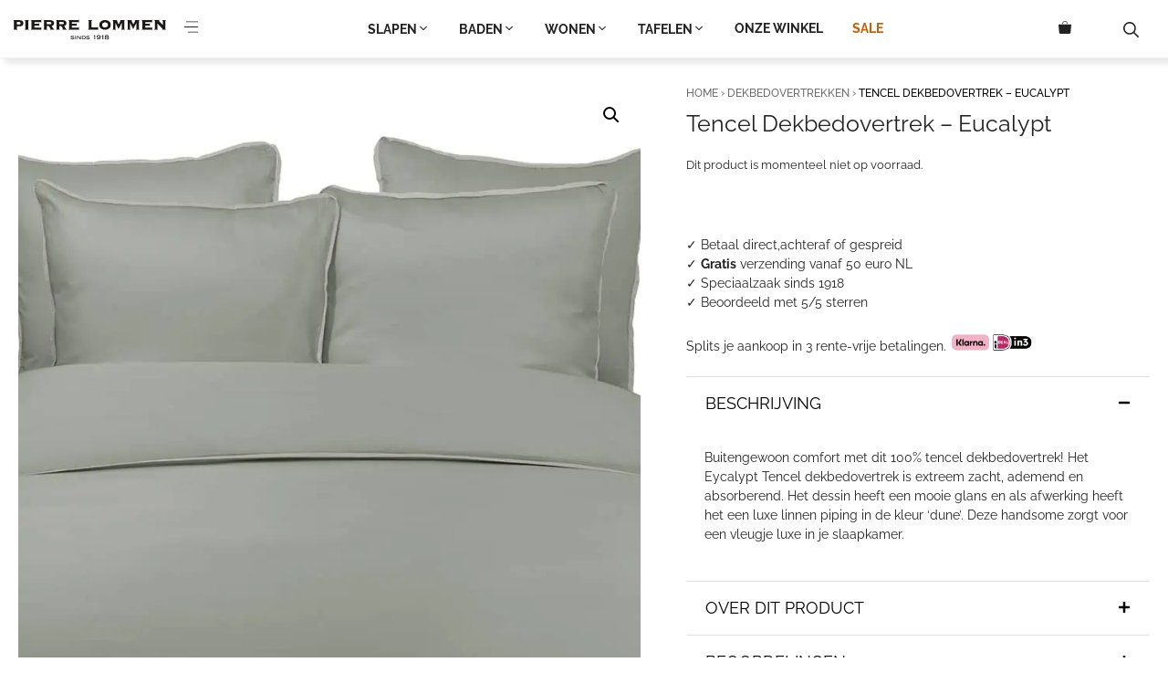

--- FILE ---
content_type: text/html; charset=UTF-8
request_url: https://linnenspeciaalzaak.nl/product/tencel-dekbedovertrek-eucalypt/
body_size: 41142
content:
<!DOCTYPE html>
<html lang="nl-NL">
<head>
	<meta charset="UTF-8">
	<meta name='robots' content='index, follow, max-image-preview:large, max-snippet:-1, max-video-preview:-1' />
	<style>img:is([sizes="auto" i], [sizes^="auto," i]) { contain-intrinsic-size: 3000px 1500px }</style>
	

<!-- Google Tag Manager for WordPress by gtm4wp.com -->
<script data-cfasync="false" data-pagespeed-no-defer>
	var gtm4wp_datalayer_name = "dataLayer";
	var dataLayer = dataLayer || [];
	const gtm4wp_use_sku_instead = 0;
	const gtm4wp_currency = 'EUR';
	const gtm4wp_product_per_impression = 10;
	const gtm4wp_clear_ecommerce = false;
	const gtm4wp_datalayer_max_timeout = 2000;
</script>
<!-- End Google Tag Manager for WordPress by gtm4wp.com --><meta name="viewport" content="width=device-width, initial-scale=1">
	<!-- This site is optimized with the Yoast SEO Premium plugin v26.6 (Yoast SEO v26.6) - https://yoast.com/wordpress/plugins/seo/ -->
	<title>Tencel Dekbedovertrek - Eucalypt is super zacht en ademend!</title>
	<meta name="description" content="Tencel Dekbedovertrek - Eucalypt is 100% plantaardig. Het dekbedovertrek is een genot om onder te slapen. De stof is absorberend en duurzaam." />
	<link rel="canonical" href="https://linnenspeciaalzaak.nl/product/tencel-dekbedovertrek-eucalypt/" />
	<meta property="og:locale" content="nl_NL" />
	<meta property="og:type" content="product" />
	<meta property="og:title" content="Tencel Dekbedovertrek - Eucalypt" />
	<meta property="og:description" content="Tencel Dekbedovertrek - Eucalypt is 100% plantaardig. Het dekbedovertrek is een genot om onder te slapen. De stof is absorberend en duurzaam." />
	<meta property="og:url" content="https://linnenspeciaalzaak.nl/product/tencel-dekbedovertrek-eucalypt/" />
	<meta property="og:site_name" content="PIERRE LOMMEN | Familiezaak in Premium Bed- en Badlinnen" />
	<meta property="article:modified_time" content="2025-10-12T17:15:57+00:00" />
	<meta property="og:image" content="https://linnenspeciaalzaak.nl/wp-content/uploads/2022/05/tencel-beddengoed-fissaggio-dekbedovertrek-eucalypt.jpeg" />
	<meta property="og:image:width" content="800" />
	<meta property="og:image:height" content="800" />
	<meta property="og:image:type" content="image/jpeg" /><meta property="og:image" content="https://linnenspeciaalzaak.nl/wp-content/uploads/2022/05/fissaggio-dekbedovertrek-tencel.jpeg" />
	<meta property="og:image:width" content="800" />
	<meta property="og:image:height" content="800" />
	<meta property="og:image:type" content="image/jpeg" /><meta property="og:image" content="https://linnenspeciaalzaak.nl/wp-content/uploads/2022/05/tencel-dekbedovertrek-eucalypt.jpeg" />
	<meta property="og:image:width" content="800" />
	<meta property="og:image:height" content="800" />
	<meta property="og:image:type" content="image/jpeg" /><meta property="og:image" content="https://linnenspeciaalzaak.nl/wp-content/uploads/2022/05/tencel-dekbedovertrek-eucalypt-fissaggio.jpeg" />
	<meta property="og:image:width" content="800" />
	<meta property="og:image:height" content="800" />
	<meta property="og:image:type" content="image/jpeg" /><meta property="og:image" content="https://linnenspeciaalzaak.nl/wp-content/uploads/2022/05/tencel-dekbedovertrek-eucalypt-dekbedovertrek-100-tencel.jpeg" />
	<meta property="og:image:width" content="800" />
	<meta property="og:image:height" content="800" />
	<meta property="og:image:type" content="image/jpeg" /><meta property="og:image" content="https://linnenspeciaalzaak.nl/wp-content/uploads/2022/05/tencel-dekbedovertrek-eucalypt-beddengoed.jpeg" />
	<meta property="og:image:width" content="800" />
	<meta property="og:image:height" content="800" />
	<meta property="og:image:type" content="image/jpeg" />
	<meta name="twitter:card" content="summary_large_image" />
	<meta name="twitter:label1" content="Beschikbaarheid" />
	<meta name="twitter:data1" content="Uitverkocht" />
	<script type="application/ld+json" class="yoast-schema-graph">{"@context":"https://schema.org","@graph":[{"@type":["WebPage","ItemPage"],"@id":"https://linnenspeciaalzaak.nl/product/tencel-dekbedovertrek-eucalypt/","url":"https://linnenspeciaalzaak.nl/product/tencel-dekbedovertrek-eucalypt/","name":"Tencel Dekbedovertrek - Eucalypt is super zacht en ademend!","isPartOf":{"@id":"https://linnenspeciaalzaak.nl/#website"},"primaryImageOfPage":{"@id":"https://linnenspeciaalzaak.nl/product/tencel-dekbedovertrek-eucalypt/#primaryimage"},"image":{"@id":"https://linnenspeciaalzaak.nl/product/tencel-dekbedovertrek-eucalypt/#primaryimage"},"thumbnailUrl":"https://linnenspeciaalzaak.nl/wp-content/uploads/2022/05/tencel-beddengoed-fissaggio-dekbedovertrek-eucalypt.jpeg","description":"Tencel Dekbedovertrek - Eucalypt is 100% plantaardig. Het dekbedovertrek is een genot om onder te slapen. De stof is absorberend en duurzaam.","breadcrumb":{"@id":"https://linnenspeciaalzaak.nl/product/tencel-dekbedovertrek-eucalypt/#breadcrumb"},"inLanguage":"nl-NL","potentialAction":{"@type":"BuyAction","target":"https://linnenspeciaalzaak.nl/product/tencel-dekbedovertrek-eucalypt/"}},{"@type":"ImageObject","inLanguage":"nl-NL","@id":"https://linnenspeciaalzaak.nl/product/tencel-dekbedovertrek-eucalypt/#primaryimage","url":"https://linnenspeciaalzaak.nl/wp-content/uploads/2022/05/tencel-beddengoed-fissaggio-dekbedovertrek-eucalypt.jpeg","contentUrl":"https://linnenspeciaalzaak.nl/wp-content/uploads/2022/05/tencel-beddengoed-fissaggio-dekbedovertrek-eucalypt.jpeg","width":800,"height":800,"caption":"dekbedovertrek in de kleur eucalypt"},{"@type":"BreadcrumbList","@id":"https://linnenspeciaalzaak.nl/product/tencel-dekbedovertrek-eucalypt/#breadcrumb","itemListElement":[{"@type":"ListItem","position":1,"name":"Home","item":"https://linnenspeciaalzaak.nl/"},{"@type":"ListItem","position":2,"name":"Winkel","item":"https://linnenspeciaalzaak.nl/winkel/"},{"@type":"ListItem","position":3,"name":"Tencel Dekbedovertrek &#8211; Eucalypt"}]},{"@type":"WebSite","@id":"https://linnenspeciaalzaak.nl/#website","url":"https://linnenspeciaalzaak.nl/","name":"PIERRE LOMMEN | Familiezaak in Premium Bed- en Badlinnen","description":"Familiezaak in Premium Bed- en Badlinnen","publisher":{"@id":"https://linnenspeciaalzaak.nl/#/schema/person/c3d7caf46a93a8f91b2becc01a38d720"},"potentialAction":[{"@type":"SearchAction","target":{"@type":"EntryPoint","urlTemplate":"https://linnenspeciaalzaak.nl/?s={search_term_string}"},"query-input":{"@type":"PropertyValueSpecification","valueRequired":true,"valueName":"search_term_string"}}],"inLanguage":"nl-NL"},{"@type":["Person","Organization"],"@id":"https://linnenspeciaalzaak.nl/#/schema/person/c3d7caf46a93a8f91b2becc01a38d720","name":"Daniëlle Lommen","image":{"@type":"ImageObject","inLanguage":"nl-NL","@id":"https://linnenspeciaalzaak.nl/#/schema/person/image/","url":"https://linnenspeciaalzaak.nl/wp-content/uploads/2022/07/PIERRE-LOMMEN-ROERMOND-LOGO.svg","contentUrl":"https://linnenspeciaalzaak.nl/wp-content/uploads/2022/07/PIERRE-LOMMEN-ROERMOND-LOGO.svg","width":260,"height":70,"caption":"Daniëlle Lommen"},"logo":{"@id":"https://linnenspeciaalzaak.nl/#/schema/person/image/"},"publishingPrinciples":"https://linnenspeciaalzaak.nl/onze-winkel/","ownershipFundingInfo":"https://linnenspeciaalzaak.nl/voorwaarden/","actionableFeedbackPolicy":"https://linnenspeciaalzaak.nl/privacy/","correctionsPolicy":"https://linnenspeciaalzaak.nl/voorwaarden/","hasMerchantReturnPolicy":{"@type":"MerchantReturnPolicy","merchantReturnLink":"https://linnenspeciaalzaak.nl/klantenservice/"}}]}</script>
	<meta property="product:brand" content="Fissaggio" />
	<meta property="og:availability" content="out of stock" />
	<meta property="product:availability" content="out of stock" />
	<meta property="product:retailer_item_id" content="tencel-dekbedovertrek-eucalypt" />
	<meta property="product:condition" content="new" />
	<!-- / Yoast SEO Premium plugin. -->


<link rel='dns-prefetch' href='//unpkg.com' />


<link id='omgf-preload-0' rel='preload' href='//linnenspeciaalzaak.nl/wp-content/uploads/omgf/generate-google-fonts-mod-k13wu/raleway-normal-latin-ext.woff2?ver=1678152191' as='font' type='font/woff2' crossorigin />
<link id='omgf-preload-1' rel='preload' href='//linnenspeciaalzaak.nl/wp-content/uploads/omgf/generate-google-fonts-mod-k13wu/raleway-normal-latin.woff2?ver=1678152191' as='font' type='font/woff2' crossorigin />
<link rel='stylesheet' id='font-awesome-5-css' href='https://linnenspeciaalzaak.nl/wp-content/plugins/load-more-products-for-woocommerce/berocket/assets/css/fontawesome5.min.css?ver=6.8.3' media='all' />
<link rel='stylesheet' id='berocket_aapf_widget-style-css' href='https://linnenspeciaalzaak.nl/wp-content/plugins/woocommerce-ajax-filters/assets/frontend/css/fullmain.min.css?ver=3.1.9.4' media='all' />
<link rel='stylesheet' id='generateblocks-overlay-css' href='https://linnenspeciaalzaak.nl/wp-content/plugins/generateblocks-pro-5/dist/overlay.css?ver=2.5.0-rc.1' media='all' />
<link rel='stylesheet' id='generateblocks-tabs-css' href='https://linnenspeciaalzaak.nl/wp-content/plugins/generateblocks-pro-5/dist/blocks/tabs/tabs.css?ver=2.5.0-rc.1' media='all' />
<style id='classic-theme-styles-inline-css'>
/*! This file is auto-generated */
.wp-block-button__link{color:#fff;background-color:#32373c;border-radius:9999px;box-shadow:none;text-decoration:none;padding:calc(.667em + 2px) calc(1.333em + 2px);font-size:1.125em}.wp-block-file__button{background:#32373c;color:#fff;text-decoration:none}
</style>
<link rel='stylesheet' id='generateblocks-google-fonts-css' href='//linnenspeciaalzaak.nl/wp-content/uploads/omgf/generateblocks-google-fonts-mod-9cpho/generateblocks-google-fonts-mod-9cpho.css?ver=1678152191' media='all' />
<style id='productx-global-style-inline-css'>
:root {
			--productx-color1: #037fff;
			--productx-color2: #026fe0;
			--productx-color3: #071323;
			--productx-color4: #132133;
			--productx-color5: #34495e;
			--productx-color6: #787676;
			--productx-color7: #f0f2f3;
			--productx-color8: #f8f9fa;
			--productx-color9: #ffffff;
			}
</style>
<link rel='stylesheet' id='wopb-css-css' href='https://linnenspeciaalzaak.nl/wp-content/plugins/product-blocks/assets/css/wopb.css?ver=4.3.8' media='all' />
<link rel='stylesheet' id='photoswipe-css' href='https://linnenspeciaalzaak.nl/wp-content/plugins/woocommerce/assets/css/photoswipe/photoswipe.min.css?ver=10.4.3' media='all' />
<link rel='stylesheet' id='photoswipe-default-skin-css' href='https://linnenspeciaalzaak.nl/wp-content/plugins/woocommerce/assets/css/photoswipe/default-skin/default-skin.min.css?ver=10.4.3' media='all' />
<link rel='stylesheet' id='woocommerce-layout-css' href='https://linnenspeciaalzaak.nl/wp-content/plugins/woocommerce/assets/css/woocommerce-layout.css?ver=10.4.3' media='all' />
<link rel='stylesheet' id='woocommerce-smallscreen-css' href='https://linnenspeciaalzaak.nl/wp-content/plugins/woocommerce/assets/css/woocommerce-smallscreen.css?ver=10.4.3' media='only screen and (max-width: 768px)' />
<link rel='stylesheet' id='woocommerce-general-css' href='https://linnenspeciaalzaak.nl/wp-content/plugins/woocommerce/assets/css/woocommerce.css?ver=10.4.3' media='all' />
<style id='woocommerce-inline-inline-css'>
.woocommerce form .form-row .required { visibility: visible; }
</style>
<link rel='stylesheet' id='aws-style-css' href='https://linnenspeciaalzaak.nl/wp-content/plugins/advanced-woo-search/assets/css/common.min.css?ver=3.50' media='all' />
<link rel='stylesheet' id='wcboost-variation-swatches-css' href='https://linnenspeciaalzaak.nl/wp-content/plugins/wcboost-variation-swatches-pro/modules/advanced-swatches/css/swatches.css?ver=1.4.2' media='all' />
<style id='wcboost-variation-swatches-inline-css'>
:root { --wcboost-swatches-item-width: 19px; --wcboost-swatches-item-height: 19px; }
</style>
<link rel='stylesheet' id='wcboost-variation-swatches-catalog-css' href='https://linnenspeciaalzaak.nl/wp-content/plugins/wcboost-variation-swatches-pro/modules/catalog-swatches/css/catalog.css?ver=1.4.2' media='all' />
<style id='wcboost-variation-swatches-catalog-inline-css'>
:root {--wcboost-swatches-item-width--catalog:14px; --wcboost-swatches-item-height--catalog:14px;}
</style>
<link rel='stylesheet' id='flickity-css' href='https://unpkg.com/flickity@2.3.0/dist/flickity.min.css?ver=2.3.0' media='all' />
<link rel='stylesheet' id='brands-styles-css' href='https://linnenspeciaalzaak.nl/wp-content/plugins/woocommerce/assets/css/brands.css?ver=10.4.3' media='all' />
<link rel='stylesheet' id='generate-comments-css' href='https://linnenspeciaalzaak.nl/wp-content/themes/generatepress/assets/css/components/comments.min.css?ver=3.6.1' media='all' />
<link rel='stylesheet' id='generate-style-css' href='https://linnenspeciaalzaak.nl/wp-content/themes/generatepress/assets/css/main.min.css?ver=3.6.1' media='all' />
<style id='generate-style-inline-css'>
.is-right-sidebar{width:30%;}.is-left-sidebar{width:30%;}.site-content .content-area{width:100%;}@media (max-width: 1024px){.main-navigation .menu-toggle,.sidebar-nav-mobile:not(#sticky-placeholder){display:block;}.main-navigation ul,.gen-sidebar-nav,.main-navigation:not(.slideout-navigation):not(.toggled) .main-nav > ul,.has-inline-mobile-toggle #site-navigation .inside-navigation > *:not(.navigation-search):not(.main-nav){display:none;}.nav-align-right .inside-navigation,.nav-align-center .inside-navigation{justify-content:space-between;}.has-inline-mobile-toggle .mobile-menu-control-wrapper{display:flex;flex-wrap:wrap;}.has-inline-mobile-toggle .inside-header{flex-direction:row;text-align:left;flex-wrap:wrap;}.has-inline-mobile-toggle .header-widget,.has-inline-mobile-toggle #site-navigation{flex-basis:100%;}.nav-float-left .has-inline-mobile-toggle #site-navigation{order:10;}}
.dynamic-author-image-rounded{border-radius:100%;}.dynamic-featured-image, .dynamic-author-image{vertical-align:middle;}.one-container.blog .dynamic-content-template:not(:last-child), .one-container.archive .dynamic-content-template:not(:last-child){padding-bottom:0px;}.dynamic-entry-excerpt > p:last-child{margin-bottom:0px;}
</style>
<link rel='stylesheet' id='generate-google-fonts-css' href='//linnenspeciaalzaak.nl/wp-content/uploads/omgf/generate-google-fonts-mod-k13wu/generate-google-fonts-mod-k13wu.css?ver=1678152191' media='all' />
<link rel='stylesheet' id='generatepress-dynamic-css' href='https://linnenspeciaalzaak.nl/wp-content/uploads/generatepress/style.min.css?ver=1767449094' media='all' />
<link rel='stylesheet' id='generateblocks-global-css' href='https://linnenspeciaalzaak.nl/wp-content/uploads/generateblocks/style-global.css?ver=1761826159' media='all' />
<link rel='stylesheet' id='generateblocks-classic-menu-css' href='https://linnenspeciaalzaak.nl/wp-content/plugins/generateblocks-pro-5/dist/classic-menu-style.css?ver=2.5.0-rc.1' media='all' />
<style id='generateblocks-inline-css'>
.gb-container.gb-tabs__item:not(.gb-tabs__item-open){display:none;}.gb-container-906fbc71{max-width:800px;padding:20px;margin-right:auto;margin-left:auto;}.gb-container-main-container{text-align:left;margin:0 0 10px;background-color:rgba(0, 0, 0, 0);}.gb-container-222f68b1{text-align:left;padding:40px;margin-right:auto;margin-left:auto;}.gb-container-3409eadb{position:relative;text-align:center;padding-top:50px;padding-bottom:50px;border-bottom-width:0px;border-bottom-style:solid;background-color:#f7f7f7;background-image:linear-gradient(180deg, var(--base-3), #f7f7f7);}.gb-container-c417b9c9{max-width:1500px;text-align:center;padding-top:0px;margin-right:auto;margin-left:auto;border-bottom-width:0px;border-bottom-style:solid;}.gb-grid-wrapper > .gb-grid-column-9e579750{width:20%;}.gb-container-f9b76284{padding-top:0px;margin-top:-10px;}.gb-grid-wrapper > .gb-grid-column-f9b76284{width:20%;}.gb-container-922ecd93{position:relative;}.gb-grid-wrapper > .gb-grid-column-922ecd93{width:20%;flex-grow:0;flex-shrink:1;}.gb-grid-wrapper > .gb-grid-column-b3a5e798{width:20%;}.gb-grid-wrapper > .gb-grid-column-01ea3e32{width:20%;}.gb-container-0fcbe9cc{padding-top:25px;padding-bottom:15px;border-top:1px solid #d8d8d8;background-color:#f7f7f7;}.gb-container-f0607677{max-width:1500px;text-align:center;margin-right:auto;margin-left:auto;}.gb-grid-wrapper > .gb-grid-column-3201b9f2{width:33.33%;}.gb-grid-wrapper > .gb-grid-column-761724b4{width:50%;}.gb-grid-wrapper > .gb-grid-column-83342fed{width:50%;}.gb-grid-wrapper > .gb-grid-column-22a0cc64{width:33.33%;}.gb-grid-wrapper > .gb-grid-column-aa2ec4d7{width:20%;}.gb-grid-wrapper > .gb-grid-column-25c6c398{width:20%;}.gb-grid-wrapper > .gb-grid-column-964e4e9a{width:20%;}.gb-grid-wrapper > .gb-grid-column-16049ae2{width:20%;}.gb-grid-wrapper > .gb-grid-column-f4e0f601{width:20%;}.gb-grid-wrapper > .gb-grid-column-ebdbf42e{width:33.33%;}.gb-container-5af2c14c{display:flex;align-items:flex-start;justify-content:center;}.gb-container-23d1ff56{max-width:1500px;margin-right:auto;margin-left:auto;}.gb-container-dee76e53{background-color:var(--base-3);}.gb-container-20f748c1{background-color:var(--base-3);}.gb-container-20f748c1 > .gb-accordion__content{will-change:max-height;max-height:0;overflow:hidden;visibility:hidden;}.gb-container-20f748c1.gb-accordion__item-open > .gb-accordion__content{max-height:inherit;visibility:visible;}.gb-container-75352daa{padding:20px;margin-bottom:20px;background-color:var(--base-3);}.gb-container-73d7d719{background-color:var(--base-3);}.gb-container-73d7d719 > .gb-accordion__content{will-change:max-height;max-height:0;overflow:hidden;visibility:hidden;}.gb-container-73d7d719.gb-accordion__item-open > .gb-accordion__content{max-height:inherit;visibility:visible;}.gb-container-c6c71f40{padding:20px;margin-bottom:20px;background-color:var(--base-3);}.gb-container-24cd0acc{position:relative;background-color:#f7f7f7;background-image:linear-gradient(180deg, #fffefe, #f7f7f7);}.gb-container-94b74196{display:flex;align-items:flex-start;justify-content:center;}.gb-container-eb788a86{max-width:1500px;margin-right:auto;margin-left:auto;}.gb-grid-wrapper > .gb-grid-column-ddd96408{width:20%;}.gb-grid-wrapper > .gb-grid-column-90bdfa3d{width:20%;}.gb-grid-wrapper > .gb-grid-column-efe203d0{width:20%;}.gb-grid-wrapper > .gb-grid-column-1c870bda{width:20%;}.gb-grid-wrapper > .gb-grid-column-c86bfa63{width:20%;}.gb-grid-wrapper > .gb-grid-column-802a2fd8{width:50%;}.gb-grid-wrapper > .gb-grid-column-0c175e30{width:50%;}.gb-container-b6ec67dd{margin-bottom:30px;border-top-color:rgba(0, 0, 0, 0.12);border-bottom-color:rgba(0, 0, 0, 0.12);}.gb-container-78ff4e1a > .gb-accordion__content{transition:max-height 0.25s ease;will-change:max-height;max-height:0;overflow:hidden;visibility:hidden;}.gb-container-78ff4e1a.gb-accordion__item-open > .gb-accordion__content{max-height:inherit;visibility:visible;}.gb-container-d5819c29{padding:20px;margin-bottom:20px;}.gb-container-33dcfcbc > .gb-accordion__content{transition:max-height 0.25s ease;will-change:max-height;max-height:0;overflow:hidden;visibility:hidden;}.gb-container-33dcfcbc.gb-accordion__item-open > .gb-accordion__content{max-height:inherit;visibility:visible;}.gb-container-9ddd2651{padding:20px;margin-bottom:20px;}.gb-container-59c6bbeb{position:relative;border-top:1px solid rgba(0, 0, 0, 0.12);border-bottom-color:rgba(0, 0, 0, 0.12);}.gb-container-f20b11de{border-top-color:rgba(0, 0, 0, 0.12);border-bottom:1px solid rgba(0, 0, 0, 0.12);}.gb-container-f20b11de > .gb-accordion__content{transition:max-height 0.25s ease;will-change:max-height;max-height:0;overflow:hidden;visibility:hidden;}.gb-container-f20b11de.gb-accordion__item-open > .gb-accordion__content{max-height:inherit;visibility:visible;}.gb-container-47d58a13{padding:20px;margin-bottom:20px;}.gb-container-f0cc3552{border-top-color:rgba(0, 0, 0, 0.12);border-bottom:1px solid rgba(0, 0, 0, 0.12);}.gb-container-f0cc3552 > .gb-accordion__content{transition:max-height 0.25s ease;will-change:max-height;max-height:0;overflow:hidden;visibility:hidden;}.gb-container-f0cc3552.gb-accordion__item-open > .gb-accordion__content{max-height:inherit;visibility:visible;}.gb-container-3679a116{padding:20px;margin-bottom:20px;}.gb-container-a3745e5b{border-top-color:rgba(0, 0, 0, 0.12);border-bottom:1px solid rgba(0, 0, 0, 0.12);}.gb-container-a3745e5b > .gb-accordion__content{transition:max-height 0.25s ease;will-change:max-height;max-height:0;overflow:hidden;visibility:hidden;}.gb-container-a3745e5b.gb-accordion__item-open > .gb-accordion__content{max-height:inherit;visibility:visible;}.gb-container-3e4988a6{padding:20px;margin-bottom:20px;}.gb-container-e3019145{border-top-color:rgba(0, 0, 0, 0.12);border-bottom-color:rgba(0, 0, 0, 0.12);}.gb-container-a394a704{border-bottom-color:rgba(0, 0, 0, 0.12);}.gb-container-a394a704 > .gb-accordion__content{transition:max-height 0.25s ease;will-change:max-height;max-height:0;overflow:hidden;visibility:hidden;}.gb-container-a394a704.gb-accordion__item-open > .gb-accordion__content{max-height:inherit;visibility:visible;}.gb-container-13078e41{padding:20px;margin-bottom:20px;border-top-color:rgba(0, 0, 0, 0.12);border-bottom-color:rgba(0, 0, 0, 0.12);}.gb-headline-main-h1-header{font-family:Playfair Display, serif;font-weight:bold;text-align:center;padding:20px;margin-bottom:10px;background-color:rgba(189,177,166,0.19);}h2.gb-headline-8d742a74{font-size:14px;}h2.gb-headline-400c3987{font-size:14px;}.gb-grid-wrapper-17e5d264{display:flex;flex-wrap:wrap;margin-left:-1px;}.gb-grid-wrapper-17e5d264 > .gb-grid-column{box-sizing:border-box;padding-left:1px;}.gb-grid-wrapper-ea01cf41{display:flex;flex-wrap:wrap;margin-left:-1px;}.gb-grid-wrapper-ea01cf41 > .gb-grid-column{box-sizing:border-box;padding-left:1px;}.gb-grid-wrapper-2510f0ef{display:flex;flex-wrap:wrap;}.gb-grid-wrapper-2510f0ef > .gb-grid-column{box-sizing:border-box;}.gb-grid-wrapper-11aa3072{display:flex;flex-wrap:wrap;}.gb-grid-wrapper-11aa3072 > .gb-grid-column{box-sizing:border-box;}.gb-grid-wrapper-1b6e45af{display:flex;flex-wrap:wrap;}.gb-grid-wrapper-1b6e45af > .gb-grid-column{box-sizing:border-box;}.gb-grid-wrapper-5b7b6378{display:flex;flex-wrap:wrap;}.gb-grid-wrapper-5b7b6378 > .gb-grid-column{box-sizing:border-box;}.gb-accordion__item:not(.gb-accordion__item-open) > .gb-button .gb-accordion__icon-open{display:none;}.gb-accordion__item.gb-accordion__item-open > .gb-button .gb-accordion__icon{display:none;}a.gb-button-57122de7{display:inline-flex;align-items:center;padding-right:20px;color:var(--contrast);text-decoration:none;}a.gb-button-57122de7:hover, a.gb-button-57122de7:active, a.gb-button-57122de7:focus{color:var(--accent);}a.gb-button-57122de7 .gb-icon{line-height:0;}a.gb-button-57122de7 .gb-icon svg{width:1.3em;height:1.3em;fill:currentColor;}a.gb-button-ba856c2b{display:inline-flex;align-items:center;padding-left:20px;color:var(--contrast);text-decoration:none;}a.gb-button-ba856c2b:hover, a.gb-button-ba856c2b:active, a.gb-button-ba856c2b:focus{color:var(--accent);}a.gb-button-ba856c2b .gb-icon{line-height:0;}a.gb-button-ba856c2b .gb-icon svg{width:1.3em;height:1.3em;fill:currentColor;}button.gb-button-626d7378{display:inline-flex;align-items:center;justify-content:space-between;column-gap:0.5em;width:100%;text-align:left;padding:15px 20px;background-color:#ffffff;color:#000000;text-decoration:none;}button.gb-button-626d7378:hover, button.gb-button-626d7378:active, button.gb-button-626d7378:focus{background-color:#ffffff;}button.gb-button-626d7378 .gb-icon{line-height:0;}button.gb-button-626d7378 .gb-icon svg{width:0.8em;height:0.8em;fill:currentColor;}button.gb-button-e40b4893{display:inline-flex;align-items:center;justify-content:space-between;column-gap:0.5em;width:100%;text-align:left;padding:15px 20px;background-color:#ffffff;color:#000000;text-decoration:none;}button.gb-button-e40b4893:hover, button.gb-button-e40b4893:active, button.gb-button-e40b4893:focus{background-color:#ffffff;}button.gb-button-e40b4893 .gb-icon{line-height:0;}button.gb-button-e40b4893 .gb-icon svg{width:0.8em;height:0.8em;fill:currentColor;}a.gb-button-749fcb2e{display:inline-flex;align-items:center;padding:15px 20px;color:var(--contrast);text-decoration:none;}a.gb-button-749fcb2e:hover, a.gb-button-749fcb2e:active, a.gb-button-749fcb2e:focus{color:var(--accent);}a.gb-button-749fcb2e .gb-icon{line-height:0;}a.gb-button-749fcb2e .gb-icon svg{width:1.3em;height:1.3em;fill:currentColor;}a.gb-button-4791506c{display:inline-flex;align-items:center;padding:15px 20px;color:var(--contrast);text-decoration:none;}a.gb-button-4791506c:hover, a.gb-button-4791506c:active, a.gb-button-4791506c:focus{color:var(--accent);}a.gb-button-4791506c .gb-icon{line-height:0;}a.gb-button-4791506c .gb-icon svg{width:1.3em;height:1.3em;fill:currentColor;}button.gb-button-3b0ff21e{display:flex;align-items:center;justify-content:space-between;column-gap:0.5em;width:100%;font-size:18px;text-align:left;padding:15px 20px;border-top:1px solid rgba(0, 0, 0, 0.12);background-color:#ffffff;color:#000000;text-decoration:none;}button.gb-button-3b0ff21e:hover, button.gb-button-3b0ff21e:active, button.gb-button-3b0ff21e:focus{background-color:#ffffff;color:#222222;}button.gb-button-3b0ff21e.gb-block-is-current, button.gb-button-3b0ff21e.gb-block-is-current:hover, button.gb-button-3b0ff21e.gb-block-is-current:active, button.gb-button-3b0ff21e.gb-block-is-current:focus{color:#000000;}button.gb-button-3b0ff21e .gb-icon{line-height:0;}button.gb-button-3b0ff21e .gb-icon svg{width:0.8em;height:0.8em;fill:currentColor;}button.gb-button-61c3a868{display:flex;align-items:center;justify-content:space-between;column-gap:0.5em;width:100%;font-size:18px;text-align:left;padding:15px 20px;border-top:1px solid rgba(0, 0, 0, 0.12);background-color:#ffffff;color:#000000;text-decoration:none;}button.gb-button-61c3a868:hover, button.gb-button-61c3a868:active, button.gb-button-61c3a868:focus{background-color:#ffffff;color:#222222;}button.gb-button-61c3a868.gb-block-is-current, button.gb-button-61c3a868.gb-block-is-current:hover, button.gb-button-61c3a868.gb-block-is-current:active, button.gb-button-61c3a868.gb-block-is-current:focus{color:#000000;}button.gb-button-61c3a868 .gb-icon{line-height:0;}button.gb-button-61c3a868 .gb-icon svg{width:0.8em;height:0.8em;fill:currentColor;}button.gb-button-11d970d6{display:inline-flex;align-items:center;justify-content:space-between;column-gap:0.5em;width:100%;font-size:18px;text-align:left;padding:15px 20px;background-color:#ffffff;color:#000000;text-decoration:none;}button.gb-button-11d970d6:hover, button.gb-button-11d970d6:active, button.gb-button-11d970d6:focus{background-color:#ffffff;color:#222222;}button.gb-button-11d970d6.gb-block-is-current, button.gb-button-11d970d6.gb-block-is-current:hover, button.gb-button-11d970d6.gb-block-is-current:active, button.gb-button-11d970d6.gb-block-is-current:focus{color:#000000;}button.gb-button-11d970d6 .gb-icon{line-height:0;}button.gb-button-11d970d6 .gb-icon svg{width:1em;height:1em;fill:currentColor;}button.gb-button-0eb2673a{display:inline-flex;align-items:center;justify-content:space-between;column-gap:0.5em;width:100%;font-size:18px;text-align:left;padding:15px 20px;background-color:#ffffff;color:#000000;text-decoration:none;}button.gb-button-0eb2673a:hover, button.gb-button-0eb2673a:active, button.gb-button-0eb2673a:focus{background-color:#ffffff;color:#222222;}button.gb-button-0eb2673a.gb-block-is-current, button.gb-button-0eb2673a.gb-block-is-current:hover, button.gb-button-0eb2673a.gb-block-is-current:active, button.gb-button-0eb2673a.gb-block-is-current:focus{color:#000000;}button.gb-button-0eb2673a .gb-icon{line-height:0;}button.gb-button-0eb2673a .gb-icon svg{width:1em;height:1em;fill:currentColor;}button.gb-button-e7337c08{display:inline-flex;align-items:center;justify-content:space-between;column-gap:0.5em;width:100%;font-size:18px;text-align:left;padding:15px 20px;background-color:#ffffff;color:#000000;text-decoration:none;}button.gb-button-e7337c08:hover, button.gb-button-e7337c08:active, button.gb-button-e7337c08:focus{background-color:#ffffff;color:#222222;}button.gb-button-e7337c08.gb-block-is-current, button.gb-button-e7337c08.gb-block-is-current:hover, button.gb-button-e7337c08.gb-block-is-current:active, button.gb-button-e7337c08.gb-block-is-current:focus{color:#000000;}button.gb-button-e7337c08 .gb-icon{line-height:0;}button.gb-button-e7337c08 .gb-icon svg{width:1em;height:1em;fill:currentColor;}button.gb-button-5a7ec9d5{display:flex;align-items:center;justify-content:space-between;column-gap:0.5em;width:100%;font-size:18px;text-align:left;padding:15px 20px;border-top:1px solid rgba(0, 0, 0, 0.12);background-color:#ffffff;color:#000000;text-decoration:none;}button.gb-button-5a7ec9d5:hover, button.gb-button-5a7ec9d5:active, button.gb-button-5a7ec9d5:focus{background-color:#ffffff;color:#222222;}button.gb-button-5a7ec9d5.gb-block-is-current, button.gb-button-5a7ec9d5.gb-block-is-current:hover, button.gb-button-5a7ec9d5.gb-block-is-current:active, button.gb-button-5a7ec9d5.gb-block-is-current:focus{color:#000000;}button.gb-button-5a7ec9d5 .gb-icon{line-height:0;}button.gb-button-5a7ec9d5 .gb-icon svg{width:0.8em;height:0.8em;fill:currentColor;}@media (min-width: 1025px) {.gb-container-5cc50a45{display:none !important;}.gb-container-ff8f486b{display:none !important;}.gb-container-59c6bbeb{display:none !important;}.gb-button-626d7378{display:none !important;}.gb-button-e40b4893{display:none !important;}}@media (max-width: 1024px) {.gb-container-222f68b1{padding:20px;}.gb-headline-main-h1-header{text-align:center;}}@media (max-width: 1024px) and (min-width: 768px) {.gb-container-5cc50a45{display:none !important;}.gb-container-ff8f486b{display:none !important;}.gb-container-59c6bbeb{display:none !important;}}@media (max-width: 767px) {.gb-container-222f68b1{padding:20px;}.gb-container-3409eadb{display:none !important;}.gb-grid-wrapper > .gb-grid-column-9e579750{width:100%;}.gb-grid-wrapper > .gb-grid-column-f9b76284{width:100%;}.gb-grid-wrapper > .gb-grid-column-922ecd93{width:100%;}.gb-grid-wrapper > .gb-grid-column-b3a5e798{width:100%;}.gb-grid-wrapper > .gb-grid-column-01ea3e32{width:100%;}.gb-container-0fcbe9cc{display:none !important;}.gb-grid-wrapper > .gb-grid-column-3201b9f2{width:100%;}.gb-grid-wrapper > .gb-grid-column-761724b4{width:100%;}.gb-grid-wrapper > .gb-grid-column-83342fed{width:100%;}.gb-grid-wrapper > .gb-grid-column-22a0cc64{width:100%;}.gb-grid-wrapper > .gb-grid-column-aa2ec4d7{width:20%;}.gb-grid-wrapper > .gb-grid-column-25c6c398{width:20%;}.gb-grid-wrapper > .gb-grid-column-964e4e9a{width:20%;}.gb-grid-wrapper > .gb-grid-column-16049ae2{width:20%;}.gb-grid-wrapper > .gb-grid-column-f4e0f601{width:20%;}.gb-grid-wrapper > .gb-grid-column-ebdbf42e{width:100%;}.gb-container-5cc50a45{flex-shrink:0;}.gb-grid-wrapper > .gb-grid-column-5cc50a45{flex-shrink:0;}.gb-container-23d1ff56{text-align:center;}.gb-container-20f748c1{flex-shrink:0;}.gb-grid-wrapper > .gb-grid-column-20f748c1{flex-shrink:0;}.gb-container-75352daa{font-size:14px;text-align:left;padding-top:20px;padding-bottom:20px;padding-left:30px;}.gb-container-73d7d719{flex-shrink:0;}.gb-grid-wrapper > .gb-grid-column-73d7d719{flex-shrink:0;}.gb-container-c6c71f40{font-size:14px;text-align:left;padding-top:20px;padding-bottom:20px;padding-left:30px;}.gb-container-24cd0acc{padding-bottom:15px;}.gb-container-ff8f486b{padding-top:15px;}.gb-container-eb788a86{text-align:center;}.gb-grid-wrapper > .gb-grid-column-ddd96408{width:20%;}.gb-grid-wrapper > .gb-grid-column-90bdfa3d{width:20%;}.gb-grid-wrapper > .gb-grid-column-efe203d0{width:20%;}.gb-grid-wrapper > .gb-grid-column-1c870bda{width:20%;}.gb-grid-wrapper > .gb-grid-column-c86bfa63{width:20%;}.gb-container-802a2fd8{padding-top:10px;}.gb-grid-wrapper > .gb-grid-column-802a2fd8{width:50%;}.gb-container-0c175e30{padding-top:10px;}.gb-grid-wrapper > .gb-grid-column-0c175e30{width:50%;}.gb-container-b6ec67dd{display:none !important;}.gb-container-e3019145{display:none !important;}.gb-headline-main-h1-header{text-align:center;padding:8px;}button.gb-button-626d7378{flex-direction:row;flex-wrap:nowrap;align-items:flex-end;justify-content:space-between;padding:15px;border-top-right-radius:0px;border-bottom-right-radius:15px;border-bottom-left-radius:15px;border-top:0px solid var(--contrast);border-right:0px solid var(--contrast);border-bottom:1px solid var(--contrast);border-left:0px solid var(--contrast);}button.gb-button-e40b4893{flex-direction:row;flex-wrap:wrap;align-items:flex-end;justify-content:space-between;padding:15px;border-top-right-radius:0px;border-bottom-right-radius:15px;border-bottom-left-radius:15px;border-top:0px solid var(--contrast);border-right:0px solid var(--contrast);border-bottom:1px solid var(--contrast);border-left:0px solid var(--contrast);}}:root{--gb-container-width:1500px;}.gb-container .wp-block-image img{vertical-align:middle;}.gb-grid-wrapper .wp-block-image{margin-bottom:0;}.gb-highlight{background:none;}.gb-shape{line-height:0;}.gb-container-link{position:absolute;top:0;right:0;bottom:0;left:0;z-index:99;}.gb-media-97407513{height:1utopx;max-width:100%;object-fit:cover;width:30px}.gb-media-28feffa6{height:auto;max-width:100%;object-fit:cover;width:55px}.gb-media-31c0c202{height:auto;max-width:100%;object-fit:cover;width:40px}.gb-media-3b4e41ca{height:auto;max-width:100%;object-fit:cover;width:40px}.gb-media-4000e998{height:auto;max-width:100%;object-fit:cover;width:auto}.gb-media-3827a8f7{height:1utopx;max-width:100%;object-fit:cover;width:30px}@media (max-width:767px){.gb-media-3827a8f7{height:18px;width:20px}}.gb-media-beceeb05{height:auto;max-width:100%;object-fit:cover;width:55px}@media (max-width:767px){.gb-media-beceeb05{width:40px}}.gb-media-e44761e8{height:auto;max-width:100%;object-fit:cover;width:40px}@media (max-width:767px){.gb-media-e44761e8{width:30px}}.gb-media-5658ab51{height:auto;max-width:100%;object-fit:cover;width:40px}@media (max-width:767px){.gb-media-5658ab51{width:25px}}.gb-media-4118bd5e{height:auto;max-width:100%;object-fit:cover;width:auto}@media (max-width:767px){.gb-media-4118bd5e{width:45px}}.gb-media-fec10c20{display:block;flex-shrink:0;height:45px;max-width:100%;padding-left:15px;width:auto}@media (max-width:1024px){.gb-media-fec10c20{align-items:flex-start}}.gb-media-b6009547{display:block;flex-shrink:0;height:45px;max-width:100%;padding-left:15px;width:auto}@media (max-width:1024px){.gb-media-b6009547{align-items:flex-start}}.gb-media-b5ca2311{height:250%;max-height:250px;max-width:250px;object-fit:cover;width:250px;border-radius:10px}.gb-media-2e5f0ee5{height:250%;max-height:250px;max-width:250px;object-fit:cover;width:250px;border-radius:10px}.gb-media-7f57e353{height:250%;max-height:250px;max-width:250px;object-fit:cover;width:250px;border-radius:10px}.gb-media-e674febf{height:250%;max-height:250px;max-width:250px;object-fit:cover;width:250px;border-radius:10px}.gb-media-8afbb8c1{height:250%;max-height:250px;max-width:250px;object-fit:cover;width:250px;border-radius:10px}.gb-media-d1dd63db{height:250%;max-height:250px;max-width:250px;object-fit:cover;width:250px;border-radius:10px}.gb-media-58760913{height:250%;max-height:250px;max-width:250px;object-fit:cover;width:250px;border-radius:10px}.gb-media-38f5b745{height:250%;max-height:250px;max-width:250px;object-fit:cover;width:250px;border-radius:10px}.gb-media-8b1d8ca9{height:250%;max-height:250px;max-width:250px;object-fit:cover;width:250px;border-radius:10px}.gb-media-4a438697{height:250%;max-height:250px;max-width:250px;object-fit:cover;width:250px;border-radius:10px}.gb-text-27f6761a{font-size:30px}@media (max-width:1024px){.gb-text-27f6761a{font-size:25px}}@media (max-width:767px){.gb-text-27f6761a{font-size:20px}}.gb-text-5a15d599{align-items:center;column-gap:0.5em;display:inline-flex;padding-left:1rem;padding-right:0.5rem;text-decoration:none}.gb-text-5a15d599:is(:hover,:focus){color:var(--contrast)}.gb-text-5a15d599 .gb-shape svg{width:1em;height:1em;fill:currentColor}@media (max-width:1024px){.gb-text-5a15d599{display:none !important}}@media (max-width:1024px) and (min-width:768px){.gb-text-5a15d599{display:none !important}}@media (max-width:767px){.gb-text-5a15d599{display:block}}.gb-text-9b7f7b0e{align-items:center;column-gap:0.5em;display:inline-flex;padding-left:2rem;padding-right:2rem;text-decoration:none}.gb-text-9b7f7b0e:is(:hover,:focus){color:var(--contrast)}.gb-text-9b7f7b0e .gb-shape svg{color:var(--contrast);height:1.2em;width:1.2em}@media (max-width:1024px){.gb-text-9b7f7b0e{display:none !important}}@media (max-width:1024px) and (min-width:768px){.gb-text-9b7f7b0e{display:none !important}}@media (max-width:767px){.gb-text-9b7f7b0e{display:block}}.gb-text-8c6eafb6{align-items:center;column-gap:0.5em;display:inline-flex;padding-left:1rem;padding-right:0.5rem;text-decoration:none}.gb-text-8c6eafb6:is(:hover,:focus){color:var(--contrast)}.gb-text-8c6eafb6 .gb-shape svg{width:1em;height:1em;fill:currentColor}@media (max-width:1024px) and (min-width:768px){.gb-text-8c6eafb6{display:none !important}}@media (max-width:767px){.gb-text-8c6eafb6{display:block}}.gb-text-ce81b25f{align-items:center;column-gap:0.5em;display:inline-flex;padding-left:2rem;padding-right:2rem;text-decoration:none}.gb-text-ce81b25f:is(:hover,:focus){color:var(--contrast)}.gb-text-ce81b25f .gb-shape svg{width:1em;height:1em;color:var(--contrast)}@media (max-width:1024px){.gb-text-ce81b25f{display:flex}}@media (max-width:1024px) and (min-width:768px){.gb-text-ce81b25f{display:none !important}}@media (max-width:767px){.gb-text-ce81b25f{display:block}}.gb-text-56ddbfc2{padding-left:15px}@media (min-width:1025px){.gb-text-56ddbfc2{display:none !important}}.gb-text-c2076fc8{display:block}.gb-text-c2076fc8 .gb-shape svg{width:1em;height:1em;fill:currentColor}.gb-text-4069067d{display:block}.gb-text-4069067d .gb-shape svg{width:1em;height:1em;fill:currentColor}.gb-text-8d8abdc4{display:inline-flex}.gb-text-8d8abdc4 .gb-shape svg{width:1em;height:1em;fill:currentColor}.gb-text-9434701e{display:inline-flex}.gb-text-9434701e .gb-shape svg{width:1em;height:1em;fill:currentColor}.gb-text-353b4c0e{display:inline-flex}.gb-text-353b4c0e .gb-shape svg{width:1em;height:1em;fill:currentColor}.gb-text-638bb7bf{display:inline-flex}.gb-text-638bb7bf .gb-shape svg{width:1em;height:1em;fill:currentColor}.gb-text-8f1f0e8e{display:inline-flex}.gb-text-8f1f0e8e .gb-shape svg{width:1em;height:1em;fill:currentColor}.gb-text-61844929{display:inline-flex}.gb-text-61844929 .gb-shape svg{width:1em;height:1em;fill:currentColor}.gb-text-aaec57b0{display:inline-flex}.gb-text-aaec57b0 .gb-shape svg{width:1em;height:1em;fill:currentColor}.gb-text-8fe5332a{display:inline-flex}.gb-text-8fe5332a .gb-shape svg{width:1em;height:1em;fill:currentColor}.gb-text-ddb8ed93 .gb-shape svg{width:1em;height:1em;fill:currentColor}.gb-text-6f2b2bed{display:block;font-weight:normal;margin-bottom:0px}.gb-text-390738ea{display:block;font-weight:normal;margin-bottom:0px}.gb-text-440b0f45{display:block;font-weight:normal;margin-bottom:0px}.gb-text-13648ab0{display:block;font-weight:normal;margin-bottom:0px}.gb-text-01b41d83{display:block;font-weight:normal;margin-bottom:0px}.gb-text-eace690a{display:block;font-weight:normal;margin-bottom:0px}.gb-text-45eec78f{display:block;font-weight:normal;margin-bottom:0px}.gb-text-5dfa9330 .gb-shape svg{width:1em;height:1em;fill:currentColor}.gb-text-4f6e567f{display:block;font-weight:normal;margin-bottom:0px}.gb-text-dd9921c8{display:block;font-weight:normal;margin-bottom:0px}.gb-text-65fb45cd{display:block;font-weight:normal;margin-bottom:0px}.gb-text-8bd56521{display:block;font-weight:normal;margin-bottom:0px}.gb-text-d9fd9415 .gb-shape svg{width:1em;height:1em;fill:currentColor}.gb-text-2ad1aca5{display:block;font-weight:normal;margin-bottom:0px}.gb-text-4e09a793{display:block;font-weight:normal;margin-bottom:0px}.gb-text-768120c4{display:block;font-weight:normal;margin-bottom:0px}.gb-text-32be804d{display:block;font-weight:normal;margin-bottom:0px}.gb-text-aec820fc{display:block;font-weight:normal;margin-bottom:0px}.gb-text-31f67c59{display:block;font-weight:normal;margin-bottom:0px}.gb-text-0d3dface{display:flex;font-size:1.1rem;margin-bottom:0px;padding-bottom:0px;padding-left:10px}.gb-text-0d3dface .gb-shape svg{width:1em;height:1em;fill:currentColor}@media (min-width:1025px){.gb-text-0d3dface{display:none !important}}.gb-text-3b2a0385{align-items:center;column-gap:0.5em;display:flex;margin-bottom:35px;padding-left:7px}.gb-text-3b2a0385:is(:hover,:focus){text-decoration:underline}.gb-text-3b2a0385 .gb-shape svg{height:1.5em;fill:currentColor;color:var(--contrast);width:1.5em}@media (min-width:1025px){.gb-text-3b2a0385{display:none !important}}.gb-text-6004321d{display:flex;font-size:1.1rem;margin-bottom:0px;padding-bottom:0px;padding-left:10px}.gb-text-6004321d .gb-shape svg{width:1em;height:1em;fill:currentColor}@media (min-width:1025px){.gb-text-6004321d{display:none !important}}@media (max-width:1024px){.gb-text-6004321d{display:none !important}}@media (max-width:1024px) and (min-width:768px){.gb-text-6004321d{display:none !important}}@media (max-width:767px){.gb-text-6004321d{display:none !important}}.gb-text-bd127055{align-items:center;column-gap:0.5em;display:flex;margin-bottom:35px;padding-left:7px}.gb-text-bd127055:is(:hover,:focus){text-decoration:underline}.gb-text-bd127055 .gb-shape svg{height:1.5em;fill:currentColor;color:var(--contrast);width:1.5em}@media (min-width:1025px){.gb-text-bd127055{display:none !important}}@media (max-width:1024px){.gb-text-bd127055{display:none !important}}@media (max-width:1024px) and (min-width:768px){.gb-text-bd127055{display:none !important}}@media (max-width:767px){.gb-text-bd127055{display:none !important}}.gb-text-2b2cfc0f .gb-shape svg{width:1em;height:1em;fill:currentColor}.gb-text-8f8aadf5{display:block;font-weight:normal;margin-bottom:0px}.gb-text-87dae087{display:block;font-weight:normal;margin-bottom:0px}.gb-text-54b6f243{display:block;font-weight:normal;margin-bottom:0px}.gb-text-2524dce6{display:block;font-weight:normal;margin-bottom:0px}.gb-text-0c0b8a9f{display:block;font-weight:normal;margin-bottom:0px}.gb-text-51542d18{display:block;font-weight:normal;margin-bottom:0px}.gb-text-97b26c33 .gb-shape svg{width:1em;height:1em;fill:currentColor}.gb-text-017d3241{display:block;font-weight:normal;margin-bottom:0px}.gb-text-8948d44b{display:block;font-weight:normal;margin-bottom:0px}.gb-text-38b878d9{display:block;font-weight:normal;margin-bottom:0px}.gb-text-6d755a19{display:block;font-weight:normal;margin-bottom:0px}.gb-text-cea9caf3{display:block;font-weight:normal;margin-bottom:0px}.gb-text-48512905{display:block;font-weight:normal;margin-bottom:0px}.gb-text-4b30fd4d{display:flex;font-size:1.1rem;margin-bottom:0px;padding-bottom:0px;padding-left:10px}.gb-text-4b30fd4d .gb-shape svg{width:1em;height:1em;fill:currentColor}@media (min-width:1025px){.gb-text-4b30fd4d{display:none !important}}@media (max-width:1024px){.gb-text-4b30fd4d{display:none !important}}@media (max-width:1024px) and (min-width:768px){.gb-text-4b30fd4d{display:none !important}}@media (max-width:767px){.gb-text-4b30fd4d{display:none !important}}.gb-text-4acee420{align-items:center;column-gap:0.5em;display:flex;margin-bottom:35px;padding-left:7px}.gb-text-4acee420:is(:hover,:focus){text-decoration:underline}.gb-text-4acee420 .gb-shape svg{height:1.5em;fill:currentColor;color:var(--contrast);width:1.5em}@media (min-width:1025px){.gb-text-4acee420{display:none !important}}@media (max-width:1024px){.gb-text-4acee420{display:none !important}}@media (max-width:1024px) and (min-width:768px){.gb-text-4acee420{display:none !important}}@media (max-width:767px){.gb-text-4acee420{display:none !important}}.gb-text-9e6bdc00 .gb-shape svg{width:1em;height:1em;fill:currentColor}.gb-text-5ef876aa{display:block;font-weight:normal;margin-bottom:0px}.gb-text-351a2697{display:block;font-weight:normal;margin-bottom:0px}.gb-text-73fdb217{display:block;font-weight:normal;margin-bottom:0px}.gb-text-3a35b8be{display:block;font-weight:normal;margin-bottom:0px}.gb-text-3b117c21{display:block;font-weight:normal;margin-bottom:0px}.gb-text-432b9be8 .gb-shape svg{width:1em;height:1em;fill:currentColor}.gb-text-5aaaf6c4{display:block;font-weight:normal;margin-bottom:0px}.gb-text-9fc092bb{display:block;font-weight:normal;margin-bottom:0px}.gb-text-72e30925{display:block;font-weight:normal;margin-bottom:0px}.gb-text-37ba2ff5{display:block;font-weight:normal;margin-bottom:0px}.gb-text-fa1e2415 .gb-shape svg{width:1em;height:1em;fill:currentColor}.gb-text-a74ce14c{display:block;font-weight:normal;margin-bottom:0px}.gb-text-b55fb164{display:block;font-weight:normal;margin-bottom:0px}.gb-text-87b79252{display:block;font-weight:normal;margin-bottom:0px}.gb-text-7d2a462f{display:block;font-weight:normal;margin-bottom:0px}.gb-text-b1f0a8f8{display:flex;font-size:1.1rem;margin-bottom:0px;padding-bottom:0px;padding-left:10px}.gb-text-b1f0a8f8 .gb-shape svg{width:1em;height:1em;fill:currentColor}@media (min-width:1025px){.gb-text-b1f0a8f8{display:none !important}}@media (max-width:1024px){.gb-text-b1f0a8f8{display:none !important}}@media (max-width:1024px) and (min-width:768px){.gb-text-b1f0a8f8{display:none !important}}@media (max-width:767px){.gb-text-b1f0a8f8{display:none !important}}.gb-text-e80624aa{align-items:center;column-gap:0.5em;display:flex;margin-bottom:35px;padding-left:7px}.gb-text-e80624aa:is(:hover,:focus){text-decoration:underline}.gb-text-e80624aa .gb-shape svg{height:1.5em;fill:currentColor;color:var(--contrast);width:1.5em}@media (min-width:1025px){.gb-text-e80624aa{display:none !important}}@media (max-width:1024px){.gb-text-e80624aa{display:none !important}}@media (max-width:1024px) and (min-width:768px){.gb-text-e80624aa{display:none !important}}@media (max-width:767px){.gb-text-e80624aa{display:none !important}}.gb-text-167bee5b .gb-shape svg{width:1em;height:1em;fill:currentColor}.gb-text-1f6802a0{display:block;font-weight:normal;margin-bottom:0px}.gb-text-8a733a5c{display:block;font-weight:normal;margin-bottom:0px}.gb-text-4d0e2455{display:block;font-weight:normal;margin-bottom:0px}.gb-text-35e20db0{display:block;font-weight:normal;margin-bottom:0px}.gb-text-21577aeb{display:block;font-weight:normal;margin-bottom:0px}.gb-text-39db07a8{display:block;font-weight:normal;margin-bottom:0px}.gb-text-8344e65f{display:block;font-weight:normal;margin-bottom:0px}.gb-text-de77fc48{display:block;font-weight:normal;margin-bottom:0px}.gb-text-49011532{display:block;font-weight:normal;margin-bottom:0px}.gb-text-e2b41ca7 .gb-shape svg{width:1em;height:1em;fill:currentColor}.gb-text-c0969959{display:block;font-weight:normal;margin-bottom:0px}.gb-text-5741f2b8{display:block;font-weight:normal;margin-bottom:0px}.gb-text-f2816bca{display:block;font-weight:normal;margin-bottom:0px}.gb-text-9d03e2c5{display:flex;font-size:1.1rem;margin-bottom:0px;padding-bottom:0px;padding-left:10px}.gb-text-9d03e2c5 .gb-shape svg{width:1em;height:1em;fill:currentColor}@media (min-width:1025px){.gb-text-9d03e2c5{display:none !important}}@media (max-width:1024px){.gb-text-9d03e2c5{display:none !important}}@media (max-width:1024px) and (min-width:768px){.gb-text-9d03e2c5{display:none !important}}@media (max-width:767px){.gb-text-9d03e2c5{display:none !important}}.gb-text-67924f0f{align-items:center;column-gap:0.5em;display:flex;margin-bottom:35px;padding-left:7px}.gb-text-67924f0f:is(:hover,:focus){text-decoration:underline}.gb-text-67924f0f .gb-shape svg{height:1.5em;fill:currentColor;color:var(--contrast);width:1.5em}@media (min-width:1025px){.gb-text-67924f0f{display:none !important}}@media (max-width:1024px){.gb-text-67924f0f{display:none !important}}@media (max-width:1024px) and (min-width:768px){.gb-text-67924f0f{display:none !important}}@media (max-width:767px){.gb-text-67924f0f{display:none !important}}.gb-text-cb4062b8 .gb-shape svg{width:1em;height:1em;fill:currentColor}.gb-text-079763ee{display:block;font-weight:normal;margin-bottom:0px}.gb-text-1607c856{display:block;font-weight:normal;margin-bottom:0px}.gb-text-1ad9b008{display:block;font-weight:normal;margin-bottom:0px}.gb-text-ecdc7adc{display:block;font-weight:normal;margin-bottom:0px}.gb-text-3bf584f5{display:flex;font-size:1.1rem;margin-bottom:0px;padding-bottom:0px;padding-left:10px}.gb-text-3bf584f5 .gb-shape svg{width:1em;height:1em;fill:currentColor}.gb-text-1f055b68{align-items:center;column-gap:0.5em;display:flex;margin-bottom:35px;padding-left:7px}.gb-text-1f055b68:is(:hover,:focus){text-decoration:underline}.gb-text-1f055b68 .gb-shape svg{height:1.5em;fill:currentColor;color:var(--contrast);width:1.5em}.gb-text-6fcbd69f{display:flex;font-size:1.1rem;margin-bottom:0px;padding-bottom:0px;padding-left:10px}.gb-text-6fcbd69f .gb-shape svg{width:1em;height:1em;fill:currentColor}.gb-text-3043cf0d{align-items:center;column-gap:0.5em;display:flex;margin-bottom:35px;padding-left:7px}.gb-text-3043cf0d:is(:hover,:focus){text-decoration:underline}.gb-text-3043cf0d .gb-shape svg{height:1.5em;fill:currentColor;color:var(--contrast);width:1.5em}.gb-text-da32d868{display:flex;font-size:1.1rem;margin-bottom:0px;padding-bottom:0px;padding-left:10px}.gb-text-da32d868 .gb-shape svg{width:1em;height:1em;fill:currentColor}.gb-text-caac96ef{align-items:center;column-gap:0.5em;display:flex;margin-bottom:35px;padding-left:7px}.gb-text-caac96ef:is(:hover,:focus){text-decoration:underline}.gb-text-caac96ef .gb-shape svg{height:1.5em;fill:currentColor;color:var(--contrast);width:1.5em}.gb-text-8401cc23{display:flex;font-size:1.1rem;margin-bottom:0px;padding-bottom:0px;padding-left:10px}.gb-text-8401cc23 .gb-shape svg{width:1em;height:1em;fill:currentColor}.gb-text-c1ee403c{align-items:center;column-gap:0.5em;display:flex;margin-bottom:35px;padding-left:7px}.gb-text-c1ee403c:is(:hover,:focus){text-decoration:underline}.gb-text-c1ee403c .gb-shape svg{height:1.5em;fill:currentColor;color:var(--contrast);width:1.5em}.gb-text-46cabc0d{display:flex;font-size:1.1rem;margin-bottom:0px;padding-bottom:0px;padding-left:10px}.gb-text-46cabc0d .gb-shape svg{width:1em;height:1em;fill:currentColor}.gb-text-c069ceb7{align-items:center;column-gap:0.5em;display:flex;margin-bottom:35px;padding-left:7px}.gb-text-c069ceb7:is(:hover,:focus){text-decoration:underline}.gb-text-c069ceb7 .gb-shape svg{height:1.5em;fill:currentColor;color:var(--contrast);width:1.5em}.gb-text-3e9359ce .gb-shape svg{width:1em;height:1em;fill:currentColor}.gb-text-4217a19a{display:block;font-weight:normal;margin-bottom:0px}.gb-site-header-c6777f46{background-color:var(--base-3);box-shadow:5px 5px 7px rgba(0,0,0,0.1);max-height:64px;padding-bottom:10px;padding-top:10px;position:relative}.gb-site-header-c6777f46.gb-is-sticky{position:relative}@media (max-width:1024px){.gb-site-header-c6777f46{display:none !important}}@media (max-width:1024px) and (min-width:768px){.gb-site-header-c6777f46{display:none !important}}@media (max-width:767px){.gb-site-header-c6777f46{display:none !important}}.gb-site-header-af03670c{background-color:var(--base-3);max-height:64px;padding-bottom:10px;padding-top:10px;position:relative}.gb-site-header-af03670c.gb-is-sticky{box-shadow:1px 1px 5px rgba(0,0,0,0.1)}@media (min-width:1025px){.gb-site-header-af03670c{display:none !important}}@media (max-width:1024px){.gb-site-header-af03670c{display:none !important}}@media (max-width:1024px) and (min-width:768px){.gb-site-header-af03670c{display:none !important}}@media (max-width:767px){.gb-site-header-af03670c{display:none !important}}.gb-navigation-8d36331f{align-items:center;display:flex;flex-wrap:nowrap;justify-content:space-between;margin-left:auto;margin-right:auto;max-width:var(--gb-container-width);min-width:0px;position:relative;text-transform:none;width:100%}@media (max-width:1024px){.gb-navigation-8d36331f{align-items:center;justify-content:flex-start}}@media (max-width:767px){.gb-navigation-8d36331f{align-items:flex-start;justify-content:space-between;max-width:var(--gb-container-width)}}@media (width > 1024px) {.gb-navigation-8d36331f .gb-menu-toggle {display: none;}}@media (max-width: 1024px) {.gb-navigation-8d36331f .gb-menu-container:not(.gb-menu-container--toggled) {display: none;}}.gb-navigation-fbba4274{align-items:center;display:flex;flex-wrap:nowrap;justify-content:space-between;margin-left:auto;margin-right:auto;max-width:var(--gb-container-width);min-width:0px;position:relative;text-transform:none;width:100%}@media (max-width:1024px){.gb-navigation-fbba4274{align-items:center;justify-content:flex-start}}@media (max-width:767px){.gb-navigation-fbba4274{align-items:flex-start;justify-content:space-between;max-width:var(--gb-container-width)}}@media (width > 1150px) {.gb-navigation-fbba4274 .gb-menu-toggle {display: none;}}@media (max-width: 1150px) {.gb-navigation-fbba4274 .gb-menu-container:not(.gb-menu-container--toggled) {display: none;}}.gb-menu-toggle-3fe9b1b3{background-color:rgba(0,0,0,0);color:var(--contrast);z-index:2}.gb-menu-toggle-3fe9b1b3:is(.gb-menu-toggle--toggled,.gb-menu-toggle--toggled:hover,.gb-menu-toggle--toggled:focus){background-color:rgba(0,0,0,0)}.gb-menu-toggle-3fe9b1b3:is(:hover,:focus){background-color:rgba(0,0,0,0)}.gb-menu-toggle-3fe9b1b3 svg{width:15px;height:15px;fill:currentColor}@media (max-width:1024px){.gb-menu-toggle-3fe9b1b3{padding-right:10px}.gb-menu-toggle-3fe9b1b3 svg{width:15px;height:15px}}@media (max-width:767px){.gb-menu-toggle-3fe9b1b3{padding:10px}.gb-menu-toggle-3fe9b1b3 svg{width:15px;height:15px}}.gb-menu-toggle-4219faaf{background-color:var(--base-3);color:var(--contrast);z-index:2}.gb-menu-toggle-4219faaf:is(.gb-menu-toggle--toggled,.gb-menu-toggle--toggled:hover,.gb-menu-toggle--toggled:focus){background-color:rgba(0,0,0,0);color:var(--contrast)}.gb-menu-toggle-4219faaf:is(:hover,:focus){background-color:rgba(0,0,0,0);color:var(--contrast)}.gb-menu-toggle-4219faaf svg{width:15px;height:15px;fill:currentColor}@media (max-width:1024px){.gb-menu-toggle-4219faaf{padding-right:10px}.gb-menu-toggle-4219faaf svg{width:15px;height:15px}}@media (max-width:767px){.gb-menu-toggle-4219faaf{padding:10px}.gb-menu-toggle-4219faaf svg{width:15px;height:15px;color:var(--contrast)}}.gb-menu-container-19cb9ee3{align-items:center;display:flex;flex-basis:auto;flex-grow:1;flex-shrink:1;min-width:0px}.gb-menu-container-19cb9ee3.gb-menu-container--mobile{background-color:var(--base-3);color:var(--contrast);padding-bottom:60px;position:fixed;display:flex;justify-content:flex-start;align-items:flex-start;flex-direction:column;row-gap:2rem}.gb-menu-container-19cb9ee3.gb-menu-container--mobile .gb-menu{flex-direction:column;width:100%;flex-grow:unset}.gb-menu-container-19cb9ee3.gb-menu-container--mobile .menu-item{background-color:rgba(0,0,0,0)}.gb-menu-container-19cb9ee3.gb-menu-container--mobile .menu-item:is(.current-menu-item,.current-menu-item:hover,.current-menu-item:focus-within){background-color:rgba(0,0,0,0)}.gb-menu-container-19cb9ee3.gb-menu-container--mobile .menu-item:is(:hover,:focus-within){background-color:rgba(0,0,0,0)}@media (max-width:767px){.gb-menu-container-19cb9ee3{align-items:flex-start;justify-content:flex-start;padding-left:0px}.gb-menu-container-19cb9ee3.gb-menu-container--mobile .gb-menu{align-items:stretch;justify-content:flex-start;text-align:left}.gb-menu-container-19cb9ee3.gb-menu-container--mobile .gb-sub-menu{align-items:stretch;justify-content:flex-start;width:100%}.gb-menu-container-19cb9ee3.gb-menu-container--mobile .menu-item{display:flex;align-items:flex-start;width:100%}}.gb-menu-container-29669d2e{align-items:center;display:flex;flex-basis:auto;flex-grow:1;flex-shrink:1;min-width:0px;position:relative;z-index:99999}.gb-menu-container-29669d2e.gb-menu-container--mobile{background-color:var(--base-3);color:var(--contrast);padding-bottom:60px;position:fixed;display:flex;justify-content:flex-start;align-items:flex-start;flex-direction:column;row-gap:2rem}.gb-menu-container-29669d2e.gb-menu-container--mobile .gb-menu{flex-direction:column;width:100%;flex-grow:unset}.gb-menu-container-29669d2e.gb-menu-container--mobile .menu-item{background-color:rgba(0,0,0,0)}.gb-menu-container-29669d2e.gb-menu-container--mobile .menu-item:is(.current-menu-item,.current-menu-item:hover,.current-menu-item:focus-within){background-color:rgba(0,0,0,0)}.gb-menu-container-29669d2e.gb-menu-container--mobile .menu-item:is(:hover,:focus-within){background-color:rgba(0,0,0,0)}@media (max-width:767px){.gb-menu-container-29669d2e{align-items:flex-start;justify-content:flex-start;padding-left:0px}.gb-menu-container-29669d2e.gb-menu-container--mobile .gb-menu{align-items:stretch;justify-content:flex-start;text-align:left}.gb-menu-container-29669d2e.gb-menu-container--mobile .gb-sub-menu{align-items:stretch;justify-content:flex-start;width:100%}.gb-menu-container-29669d2e.gb-menu-container--mobile .menu-item{display:flex;align-items:flex-start;width:100%}}.gb-menu-bfe9b801{column-gap:0px;display:flex;flex-grow:1;flex-wrap:nowrap;justify-content:center;line-height:1;margin:0px;padding:0px}@media (max-width:767px){.gb-menu-bfe9b801{align-items:flex-start;display:flex;justify-content:center}}.gb-menu-95c118df{column-gap:0px;display:flex;flex-grow:1;flex-wrap:nowrap;justify-content:center;line-height:1;margin:0px;padding:0px}@media (max-width:1024px){.gb-menu-95c118df{align-items:flex-start;display:flex;justify-content:center}}@media (max-width:767px){.gb-menu-95c118df{align-items:flex-start;display:flex;justify-content:center}}.gb-menu-item-mie9b801{font-weight:bold;list-style-type:none;margin:0px;padding:0px}.gb-menu-item-mie9b801:is(:hover,:focus-within){text-decoration:underline}.gb-menu-item-mie9b801 .gb-menu-link{align-items:center;text-decoration:none;display:flex;padding-left:16px;padding-right:16px}@media (max-width:1024px){.gb-menu-item-mie9b801{align-items:center;column-gap:0px;display:flex;font-size:20px;font-weight:600;justify-content:space-between;min-height:56px;padding-bottom:20px;padding-right:16px;padding-top:18px;row-gap:0px;border:0px solid #eeeeee}}@media (max-width:767px){.gb-menu-item-mie9b801{display:flex}}.gb-menu-item-mic118df{font-weight:bold;list-style-type:none;margin:0px;padding:0px}.gb-menu-item-mic118df .gb-menu-link{align-items:center;text-decoration:none;display:flex;padding-left:18px;padding-right:18px}@media (max-width:1024px){.gb-menu-item-mic118df{align-items:center;column-gap:0px;display:flex;font-size:17px;font-weight:600;justify-content:space-between;min-height:56px;padding-bottom:20px;padding-right:16px;padding-top:18px;row-gap:0px;border:0px solid #eeeeee}}@media (max-width:767px){.gb-menu-item-mic118df{display:flex}}.gb-sub-menu-sme9b801{display:flex;font-size:16px;z-index:100;margin:0px;padding:0px}.gb-sub-menu-sme9b801 .gb-sub-menu{top:0px;right:100%}.gb-sub-menu-sme9b801 .menu-item{background-color:var(--base-3);color:var(--contrast);line-height:1;letter-spacing:0px;align-items:flex-start;flex-direction:column;min-width:200px;justify-self:end;width:100%;margin:0px;padding:10px}@media (min-width:1025px){.gb-sub-menu-sme9b801{padding-top:40px}}@media (max-width:1024px){.gb-sub-menu-sme9b801{column-gap:0px;font-size:18px;font-weight:600;row-gap:0px}}@media (max-width:767px){.gb-sub-menu-sme9b801{font-weight:600}}.gb-sub-menu-smc118df{display:flex;font-size:16px;z-index:100;margin:0px;padding:0px}.gb-sub-menu-smc118df .gb-sub-menu{top:0px;right:100%}.gb-sub-menu-smc118df .menu-item{background-color:var(--base-3);color:var(--contrast);line-height:1;letter-spacing:0px;align-items:flex-start;flex-direction:column;min-width:200px;justify-self:end;margin:0px;padding:10px}@media (min-width:1025px){.gb-sub-menu-smc118df{padding-top:40px}}@media (max-width:1024px){.gb-sub-menu-smc118df{column-gap:0px;font-size:16px;font-weight:600;row-gap:0px}}@media (max-width:767px){.gb-sub-menu-smc118df{font-weight:600}}.gb-element-9085540a{display:flex;flex-basis:auto;flex-grow:0;flex-shrink:0}.gb-element-2b763eaf{display:flex;flex-basis:auto;flex-grow:0;flex-shrink:0}@media (max-width:1024px){.gb-element-6c510518{grid-template-columns:repeat(2,minmax(240px,1fr))}}@media (max-width:767px){.gb-element-6c510518{grid-template-columns:1fr}}.gb-element-449c2539{display:grid}@media (min-width:768px){.gb-element-449c2539{display:grid;grid-template-columns:repeat(5,minmax(120px,1fr))}}@media (max-width:1024px){.gb-element-449c2539{column-gap:10px;flex-direction:row;flex-wrap:wrap;grid-template-columns:repeat(2,minmax(240px,1fr));row-gap:15px}}@media (max-width:767px){.gb-element-449c2539{grid-template-columns:1fr}}.gb-element-7580a7ed{display:flex;flex-direction:column;row-gap:1rem}.gb-element-17be563f{display:flex;flex-direction:column;row-gap:1rem}.gb-element-963951b7{display:flex;flex-direction:column;row-gap:1rem}.gb-element-9d09a86c{align-items:flex-end;display:grid;border-radius:4px}.gb-element-a6451027{display:flex;grid-column:1;grid-row:1}.gb-element-a6451027:is(:hover,:focus){mix-blend-mode:darken;transition:all 0.5s ease 0s}.gb-element-f3272eff{background-color:var(--base-3);column-gap:15px;display:grid;grid-template-columns:repeat(5,minmax(100px,1fr));padding-left:15px;padding-top:25px;text-align:left}@media (min-width:768px){.gb-element-f3272eff{display:grid;grid-template-columns:repeat(5,minmax(120px,1fr))}}@media (max-width:1024px){.gb-element-f3272eff{column-gap:10px;flex-direction:row;flex-wrap:wrap;grid-template-columns:repeat(2,minmax(240px,1fr));row-gap:15px}}@media (max-width:767px){.gb-element-f3272eff{grid-template-columns:1fr}}.gb-element-dec4187f{display:flex;flex-direction:column;row-gap:1rem}.gb-element-fd019868{display:flex;flex-direction:column;row-gap:1rem}.gb-element-767140e9{align-items:flex-end;display:grid;border-radius:4px}.gb-element-d2e1b244{display:flex;grid-column:1;grid-row:1}.gb-element-d2e1b244:is(:hover,:focus){mix-blend-mode:darken;transition:all 0.5s ease 0s}.gb-element-eb8749ad{background-color:var(--base-3);column-gap:15px;display:grid;grid-template-columns:repeat(5,minmax(100px,1fr));padding-left:15px;padding-top:25px;text-align:left}@media (min-width:768px){.gb-element-eb8749ad{display:grid;grid-template-columns:repeat(5,minmax(120px,1fr))}}@media (max-width:1024px){.gb-element-eb8749ad{column-gap:10px;flex-direction:row;flex-wrap:wrap;grid-template-columns:repeat(2,minmax(240px,1fr));row-gap:15px}}@media (max-width:767px){.gb-element-eb8749ad{grid-template-columns:1fr}}.gb-element-3dc092de{display:flex;flex-direction:column;row-gap:1rem}.gb-element-d3c0c662{display:flex;flex-direction:column;row-gap:1rem}.gb-element-51d58abe{display:flex;flex-direction:column;row-gap:1rem}.gb-element-1b8a18ee{align-items:flex-end;display:grid;border-radius:4px}.gb-element-42b7fae9{display:flex;grid-column:1;grid-row:1}.gb-element-42b7fae9:is(:hover,:focus){mix-blend-mode:darken;transition:all 0.5s ease 0s}.gb-element-feaed3e3{background-color:var(--base-3);column-gap:15px;display:grid;grid-template-columns:repeat(5,minmax(100px,1fr));padding-left:15px;padding-top:25px;text-align:left}@media (min-width:768px){.gb-element-feaed3e3{display:grid;grid-template-columns:repeat(5,minmax(120px,1fr))}}@media (max-width:1024px){.gb-element-feaed3e3{column-gap:10px;flex-direction:row;flex-wrap:wrap;grid-template-columns:repeat(2,minmax(240px,1fr));row-gap:15px}}@media (max-width:767px){.gb-element-feaed3e3{grid-template-columns:1fr}}.gb-element-f271ef0f{display:flex;flex-direction:column;row-gap:1rem}.gb-element-adae8428{display:flex;flex-direction:column;row-gap:1rem}.gb-element-11a1aae9{align-items:flex-end;display:grid;border-radius:4px}.gb-element-ece65aa1{display:flex;grid-column:1;grid-row:1}.gb-element-ece65aa1:is(:hover,:focus){mix-blend-mode:darken;transition:all 0.5s ease 0s}.gb-element-26087e97{background-color:var(--base-3);column-gap:15px;display:grid;grid-template-columns:repeat(5,minmax(100px,1fr));padding-left:15px;padding-top:25px;text-align:left}@media (min-width:768px){.gb-element-26087e97{display:grid;grid-template-columns:repeat(5,minmax(120px,1fr))}}@media (max-width:1024px){.gb-element-26087e97{column-gap:10px;flex-direction:row;flex-wrap:wrap;grid-template-columns:repeat(2,minmax(240px,1fr));row-gap:15px}}@media (max-width:767px){.gb-element-26087e97{grid-template-columns:1fr}}.gb-element-fd91b0bd{display:flex;flex-direction:column;row-gap:1rem}.gb-element-db244150{align-items:flex-end;display:grid;border-radius:4px}.gb-element-bc95444f{display:flex;grid-column:1;grid-row:1}.gb-element-bc95444f:is(:hover,:focus){mix-blend-mode:darken;transition:all 0.5s ease 0s}.gb-element-7e9f91e9{background-color:var(--base-3);column-gap:15px;display:grid;grid-template-columns:repeat(5,minmax(100px,1fr));padding-left:15px;padding-top:25px;text-align:left}@media (min-width:768px){.gb-element-7e9f91e9{display:grid;grid-template-columns:repeat(5,minmax(120px,1fr))}}@media (max-width:1024px){.gb-element-7e9f91e9{column-gap:10px;flex-direction:row;flex-wrap:wrap;grid-template-columns:repeat(2,minmax(240px,1fr));row-gap:15px}}@media (max-width:767px){.gb-element-7e9f91e9{grid-template-columns:1fr}}.gb-element-cb53e505{display:flex;flex-direction:column;row-gap:1rem}.gb-element-e6fcbe2c{align-items:flex-end;display:grid;border-radius:4px}.gb-element-d30d2cd7{display:flex;grid-column:1;grid-row:1}.gb-element-d30d2cd7:is(:hover,:focus){mix-blend-mode:darken;transition:all 0.5s ease 0s}.gb-element-d4f7fe52{background-color:var(--base-3);column-gap:15px;display:grid;grid-template-columns:repeat(5,minmax(100px,1fr));padding-left:15px;padding-top:25px;text-align:left}@media (min-width:768px){.gb-element-d4f7fe52{display:grid;grid-template-columns:repeat(5,minmax(120px,1fr))}}@media (max-width:1024px){.gb-element-d4f7fe52{column-gap:10px;flex-direction:row;flex-wrap:wrap;grid-template-columns:repeat(2,minmax(240px,1fr));row-gap:15px}}@media (max-width:767px){.gb-element-d4f7fe52{grid-template-columns:1fr}}.gb-element-2e4851b5{display:flex;flex-direction:column;row-gap:1rem}.gb-element-c8cd022e{align-items:flex-end;display:grid;border-radius:4px}.gb-element-be3fa8b7{display:flex;grid-column:1;grid-row:1}.gb-element-be3fa8b7:is(:hover,:focus){mix-blend-mode:darken;transition:all 0.5s ease 0s}.gb-element-e87388cf{background-color:var(--base-3);column-gap:15px;display:grid;grid-template-columns:repeat(5,minmax(100px,1fr));padding-left:15px;padding-top:25px;text-align:left}@media (min-width:768px){.gb-element-e87388cf{display:grid;grid-template-columns:repeat(5,minmax(120px,1fr))}}@media (max-width:1024px){.gb-element-e87388cf{column-gap:10px;flex-direction:row;flex-wrap:wrap;grid-template-columns:repeat(2,minmax(240px,1fr));row-gap:15px}}@media (max-width:767px){.gb-element-e87388cf{grid-template-columns:1fr}}.gb-element-45f3c055{display:flex;flex-direction:column;row-gap:1rem}.gb-element-15eecb44{align-items:flex-end;display:grid;border-radius:4px}.gb-element-3e6996fe{display:flex;grid-column:1;grid-row:1}.gb-element-3e6996fe:is(:hover,:focus){mix-blend-mode:darken;transition:all 0.5s ease 0s}.gb-element-a100eefa{background-color:var(--base-3);column-gap:15px;display:grid;grid-template-columns:repeat(5,minmax(100px,1fr));padding-left:15px;padding-top:25px;text-align:left}@media (min-width:768px){.gb-element-a100eefa{display:grid;grid-template-columns:repeat(5,minmax(120px,1fr))}}@media (max-width:1024px){.gb-element-a100eefa{column-gap:10px;flex-direction:row;flex-wrap:wrap;grid-template-columns:repeat(2,minmax(240px,1fr));row-gap:15px}}@media (max-width:767px){.gb-element-a100eefa{grid-template-columns:1fr}}.gb-element-bd449e23{display:flex;flex-direction:column;row-gap:1rem}.gb-element-cf2e5f8b{align-items:flex-end;display:grid;border-radius:4px}.gb-element-cbf10a89{display:flex;grid-column:1;grid-row:1}.gb-element-cbf10a89:is(:hover,:focus){mix-blend-mode:darken;transition:all 0.5s ease 0s}.gb-element-a3e4cb48{background-color:var(--base-3);column-gap:15px;display:grid;grid-template-columns:repeat(5,minmax(100px,1fr));padding-left:15px;padding-top:25px;text-align:left}@media (min-width:768px){.gb-element-a3e4cb48{display:grid;grid-template-columns:repeat(5,minmax(120px,1fr))}}@media (max-width:1024px){.gb-element-a3e4cb48{column-gap:10px;flex-direction:row;flex-wrap:wrap;grid-template-columns:repeat(2,minmax(240px,1fr));row-gap:15px}}@media (max-width:767px){.gb-element-a3e4cb48{grid-template-columns:1fr}}.gb-element-c56b757a{display:flex;flex-direction:column;row-gap:1rem}.gb-element-9f9656c6{align-items:flex-end;display:grid;border-radius:4px}.gb-element-bb50e567{display:flex;grid-column:1;grid-row:1}.gb-element-bb50e567:is(:hover,:focus){mix-blend-mode:darken;transition:all 0.5s ease 0s}.gb-tabs-f553b6ec{display:flex;flex-direction:row}@media (max-width:768px){.gb-tabs-f553b6ec{flex-direction:column}}.gb-tabs__menu-ccedc1b1{display:flex;flex-direction:column;padding-left:25px}@media (max-width:767px){.gb-tabs__menu-ccedc1b1{flex-direction:row;max-width:100%;overflow-x:auto;width:auto}}@media (max-width:767px){.gb-tabs__menu-item-069ea982{flex-grow:1;flex-shrink:0}}@media (max-width:767px){.gb-tabs__menu-item-eae1270d{flex-grow:1;flex-shrink:0}}.gb-tabs__menu-item-f0228b41{color:#000000}.gb-tabs__menu-item-f0228b41:is(.gb-block-is-current,.gb-block-is-current:hover,.gb-block-is-current:focus){color:#000000}.gb-tabs__menu-item-f0228b41:is(:hover,:focus){color:#000000}@media (max-width:767px){.gb-tabs__menu-item-f0228b41{flex-grow:1;flex-shrink:0}}.gb-tabs__menu-item-31c01527{color:#000000}.gb-tabs__menu-item-31c01527:is(.gb-block-is-current,.gb-block-is-current:hover,.gb-block-is-current:focus){color:#000000}.gb-tabs__menu-item-31c01527:is(:hover,:focus){color:#000000}@media (max-width:767px){.gb-tabs__menu-item-31c01527{flex-grow:1;flex-shrink:0}}.gb-tabs__menu-item-7d3758ee{color:#000000}.gb-tabs__menu-item-7d3758ee:is(.gb-block-is-current,.gb-block-is-current:hover,.gb-block-is-current:focus){color:#000000}.gb-tabs__menu-item-7d3758ee:is(:hover,:focus){color:#000000}@media (max-width:767px){.gb-tabs__menu-item-7d3758ee{flex-grow:1;flex-shrink:0}}.gb-tabs__menu-item-153f3604{color:#000000}.gb-tabs__menu-item-153f3604:is(.gb-block-is-current,.gb-block-is-current:hover,.gb-block-is-current:focus){color:#000000}.gb-tabs__menu-item-153f3604:is(:hover,:focus){color:#000000}@media (max-width:767px){.gb-tabs__menu-item-153f3604{flex-grow:1;flex-shrink:0}}.gb-tabs__menu-item-373d8fe2{color:#000000}.gb-tabs__menu-item-373d8fe2:is(.gb-block-is-current,.gb-block-is-current:hover,.gb-block-is-current:focus){color:#000000}.gb-tabs__menu-item-373d8fe2:is(:hover,:focus){color:#000000}@media (max-width:767px){.gb-tabs__menu-item-373d8fe2{flex-grow:1;flex-shrink:0}}.gb-tabs__menu-item-510ac873{color:#000000}.gb-tabs__menu-item-510ac873:is(.gb-block-is-current,.gb-block-is-current:hover,.gb-block-is-current:focus){color:#000000}.gb-tabs__menu-item-510ac873:is(:hover,:focus){color:#000000}@media (max-width:767px){.gb-tabs__menu-item-510ac873{flex-grow:1;flex-shrink:0}}.gb-tabs__menu-item-6ade9a8b{color:#000000}.gb-tabs__menu-item-6ade9a8b:is(.gb-block-is-current,.gb-block-is-current:hover,.gb-block-is-current:focus){color:#000000}.gb-tabs__menu-item-6ade9a8b:is(:hover,:focus){color:#000000}@media (max-width:767px){.gb-tabs__menu-item-6ade9a8b{flex-grow:1;flex-shrink:0}}.gb-tabs__menu-item-4690d031{color:#000000}.gb-tabs__menu-item-4690d031:is(.gb-block-is-current,.gb-block-is-current:hover,.gb-block-is-current:focus){color:#000000}.gb-tabs__menu-item-4690d031:is(:hover,:focus){color:#000000}@media (max-width:767px){.gb-tabs__menu-item-4690d031{flex-grow:1;flex-shrink:0}}.gb-tabs__items-b428f612{flex-grow:1}
</style>
<link rel='stylesheet' id='generate-blog-columns-css' href='https://linnenspeciaalzaak.nl/wp-content/plugins/gp-premium/blog/functions/css/columns.min.css?ver=2.5.5' media='all' />
<link rel='stylesheet' id='generate-secondary-nav-css' href='https://linnenspeciaalzaak.nl/wp-content/plugins/gp-premium/secondary-nav/functions/css/main.min.css?ver=2.5.5' media='all' />
<style id='generate-secondary-nav-inline-css'>
.secondary-navigation{background-color:var(--contrast);}.secondary-nav-below-header .secondary-navigation .inside-navigation.grid-container, .secondary-nav-above-header .secondary-navigation .inside-navigation.grid-container{padding:0px 20px 0px 20px;}.secondary-navigation .main-nav ul li a,.secondary-navigation .menu-toggle,.secondary-menu-bar-items .menu-bar-item > a{color:#ffffff;}.secondary-navigation .secondary-menu-bar-items{color:#ffffff;}button.secondary-menu-toggle:hover,button.secondary-menu-toggle:focus{color:#ffffff;}.widget-area .secondary-navigation{margin-bottom:10px;}.secondary-navigation ul ul{background-color:#303030;top:auto;}.secondary-navigation .main-nav ul ul li a{color:#ffffff;}.secondary-navigation .main-nav ul li:not([class*="current-menu-"]):hover > a, .secondary-navigation .main-nav ul li:not([class*="current-menu-"]):focus > a, .secondary-navigation .main-nav ul li.sfHover:not([class*="current-menu-"]) > a, .secondary-menu-bar-items .menu-bar-item:hover > a{color:#ffffff;background-color:#000000;}.secondary-navigation .main-nav ul ul li:not([class*="current-menu-"]):hover > a,.secondary-navigation .main-nav ul ul li:not([class*="current-menu-"]):focus > a,.secondary-navigation .main-nav ul ul li.sfHover:not([class*="current-menu-"]) > a{color:#ffffff;background-color:#474747;}.secondary-navigation .main-nav ul li[class*="current-menu-"] > a{color:#222222;background-color:var(--base-3);}.secondary-navigation .main-nav ul ul li[class*="current-menu-"] > a{color:#ffffff;background-color:#474747;}.secondary-navigation.toggled .dropdown-menu-toggle:before{display:none;}@media (max-width: 1024px) {.secondary-menu-bar-items .menu-bar-item:hover > a{background: none;color: #ffffff;}}
</style>
<link rel='stylesheet' id='generate-secondary-nav-mobile-css' href='https://linnenspeciaalzaak.nl/wp-content/plugins/gp-premium/secondary-nav/functions/css/main-mobile.min.css?ver=2.5.5' media='all' />
<link rel='stylesheet' id='generate-navigation-branding-css' href='https://linnenspeciaalzaak.nl/wp-content/plugins/gp-premium/menu-plus/functions/css/navigation-branding-flex.min.css?ver=2.5.5' media='all' />
<style id='generate-navigation-branding-inline-css'>
@media (max-width: 1024px){.site-header, #site-navigation, #sticky-navigation{display:none !important;opacity:0.0;}#mobile-header{display:block !important;width:100% !important;}#mobile-header .main-nav > ul{display:none;}#mobile-header.toggled .main-nav > ul, #mobile-header .menu-toggle, #mobile-header .mobile-bar-items{display:block;}#mobile-header .main-nav{-ms-flex:0 0 100%;flex:0 0 100%;-webkit-box-ordinal-group:5;-ms-flex-order:4;order:4;}}.main-navigation.has-branding .inside-navigation.grid-container, .main-navigation.has-branding.grid-container .inside-navigation:not(.grid-container){padding:0px 20px 0px 20px;}.main-navigation.has-branding:not(.grid-container) .inside-navigation:not(.grid-container) .navigation-branding{margin-left:10px;}.main-navigation .sticky-navigation-logo, .main-navigation.navigation-stick .site-logo:not(.mobile-header-logo){display:none;}.main-navigation.navigation-stick .sticky-navigation-logo{display:block;}.navigation-branding img, .site-logo.mobile-header-logo img{height:60px;width:auto;}.navigation-branding .main-title{line-height:60px;}@media (max-width: 1024px){.main-navigation.has-branding.nav-align-center .menu-bar-items, .main-navigation.has-sticky-branding.navigation-stick.nav-align-center .menu-bar-items{margin-left:auto;}.navigation-branding{margin-right:auto;margin-left:10px;}.navigation-branding .main-title, .mobile-header-navigation .site-logo{margin-left:10px;}.main-navigation.has-branding .inside-navigation.grid-container{padding:0px;}}
</style>
<link rel='stylesheet' id='generate-woocommerce-css' href='https://linnenspeciaalzaak.nl/wp-content/plugins/gp-premium/woocommerce/functions/css/woocommerce.min.css?ver=2.5.5' media='all' />
<style id='generate-woocommerce-inline-css'>
.woocommerce #respond input#submit, .woocommerce a.button, .woocommerce button.button, .woocommerce input.button, .wc-block-components-button{color:#ffffff;background-color:var(--contrast);text-decoration:none;}.woocommerce #respond input#submit:hover, .woocommerce a.button:hover, .woocommerce button.button:hover, .woocommerce input.button:hover, .wc-block-components-button:hover{color:#ffffff;background-color:var(--contrast-2);}.woocommerce #respond input#submit.alt, .woocommerce a.button.alt, .woocommerce button.button.alt, .woocommerce input.button.alt, .woocommerce #respond input#submit.alt.disabled, .woocommerce #respond input#submit.alt.disabled:hover, .woocommerce #respond input#submit.alt:disabled, .woocommerce #respond input#submit.alt:disabled:hover, .woocommerce #respond input#submit.alt:disabled[disabled], .woocommerce #respond input#submit.alt:disabled[disabled]:hover, .woocommerce a.button.alt.disabled, .woocommerce a.button.alt.disabled:hover, .woocommerce a.button.alt:disabled, .woocommerce a.button.alt:disabled:hover, .woocommerce a.button.alt:disabled[disabled], .woocommerce a.button.alt:disabled[disabled]:hover, .woocommerce button.button.alt.disabled, .woocommerce button.button.alt.disabled:hover, .woocommerce button.button.alt:disabled, .woocommerce button.button.alt:disabled:hover, .woocommerce button.button.alt:disabled[disabled], .woocommerce button.button.alt:disabled[disabled]:hover, .woocommerce input.button.alt.disabled, .woocommerce input.button.alt.disabled:hover, .woocommerce input.button.alt:disabled, .woocommerce input.button.alt:disabled:hover, .woocommerce input.button.alt:disabled[disabled], .woocommerce input.button.alt:disabled[disabled]:hover{color:var(--base-3);background-color:#E6A57D;}.woocommerce #respond input#submit.alt:hover, .woocommerce a.button.alt:hover, .woocommerce button.button.alt:hover, .woocommerce input.button.alt:hover{background-color:#525250;}button.wc-block-components-panel__button{font-size:inherit;}.woocommerce .star-rating span:before, .woocommerce p.stars:hover a::before{color:#ffa200;}.woocommerce span.onsale{background-color:#222222;color:#ffffff;}.woocommerce ul.products li.product .price, .woocommerce div.product p.price{color:#222222;}.woocommerce div.product .woocommerce-tabs ul.tabs li a{color:#222222;}.woocommerce div.product .woocommerce-tabs ul.tabs li a:hover, .woocommerce div.product .woocommerce-tabs ul.tabs li.active a{color:#1e73be;}.woocommerce-message{background-color:#0b9444;color:#ffffff;}div.woocommerce-message a.button, div.woocommerce-message a.button:focus, div.woocommerce-message a.button:hover, div.woocommerce-message a, div.woocommerce-message a:focus, div.woocommerce-message a:hover{color:#ffffff;}.woocommerce-info{background-color:#1e73be;color:#ffffff;}div.woocommerce-info a.button, div.woocommerce-info a.button:focus, div.woocommerce-info a.button:hover, div.woocommerce-info a, div.woocommerce-info a:focus, div.woocommerce-info a:hover{color:#ffffff;}.woocommerce-error{background-color:#e8626d;color:#ffffff;}div.woocommerce-error a.button, div.woocommerce-error a.button:focus, div.woocommerce-error a.button:hover, div.woocommerce-error a, div.woocommerce-error a:focus, div.woocommerce-error a:hover{color:#ffffff;}.woocommerce-product-details__short-description{color:var(--contrast);}#wc-mini-cart{background-color:#ffffff;color:#000000;}#wc-mini-cart a:not(.button), #wc-mini-cart a.remove{color:#000000;}#wc-mini-cart .button{color:#ffffff;}#wc-mini-cart .button:hover, #wc-mini-cart .button:focus, #wc-mini-cart .button:active{color:#ffffff;}.woocommerce #content div.product div.images, .woocommerce div.product div.images, .woocommerce-page #content div.product div.images, .woocommerce-page div.product div.images{width:55%;}.add-to-cart-panel{background-color:#ffffff;color:#000000;}.add-to-cart-panel a:not(.button){color:#000000;}.woocommerce .widget_price_filter .price_slider_wrapper .ui-widget-content{background-color:#dddddd;}.woocommerce .widget_price_filter .ui-slider .ui-slider-range, .woocommerce .widget_price_filter .ui-slider .ui-slider-handle{background-color:#666666;}.cart-contents > span.number-of-items{background-color:rgba(0,0,0,0.05);}.cart-contents .amount{display:none;}.cart-contents > span.number-of-items{display:inline-block;}.woocommerce-MyAccount-navigation li.is-active a:after, a.button.wc-forward:after{display:none;}#payment .payment_methods>.wc_payment_method>label:before{font-family:WooCommerce;content:"\e039";}#payment .payment_methods li.wc_payment_method>input[type=radio]:first-child:checked+label:before{content:"\e03c";}.woocommerce-ordering:after{font-family:WooCommerce;content:"\e00f";}.wc-columns-container .products, .woocommerce .related ul.products, .woocommerce .up-sells ul.products{grid-gap:15px;}@media (max-width: 1024px){.wc-columns-container .products, .woocommerce .related ul.products, .woocommerce .up-sells ul.products{grid-gap:15px;}.woocommerce .wc-columns-container.wc-tablet-columns-2 .products{-ms-grid-columns:(1fr)[2];grid-template-columns:repeat(2, 1fr);}.wc-related-upsell-tablet-columns-2 .related ul.products, .wc-related-upsell-tablet-columns-2 .up-sells ul.products{-ms-grid-columns:(1fr)[2];grid-template-columns:repeat(2, 1fr);}}@media (max-width:768px){.add-to-cart-panel .continue-shopping{background-color:#ffffff;}.wc-columns-container .products, .woocommerce .related ul.products, .woocommerce .up-sells ul.products{grid-gap:10px;}.woocommerce #content div.product div.images,.woocommerce div.product div.images,.woocommerce-page #content div.product div.images,.woocommerce-page div.product div.images{width:100%;}}@media (max-width: 1024px){nav.toggled .main-nav li.wc-menu-item{display:none !important;}.mobile-bar-items.wc-mobile-cart-items{z-index:1;}}
</style>
<link rel='stylesheet' id='generate-woocommerce-mobile-css' href='https://linnenspeciaalzaak.nl/wp-content/plugins/gp-premium/woocommerce/functions/css/woocommerce-mobile.min.css?ver=2.5.5' media='(max-width:768px)' />
<script src="https://linnenspeciaalzaak.nl/wp-includes/js/jquery/jquery.min.js?ver=3.7.1" id="jquery-core-js"></script>
<script id="cartbounty-pro-js-extra">
var cartbounty_co = {"save_custom_fields":"1","checkout_fields":"#email, #billing_email, #billing-country, #billing_country, #billing-first_name, #billing_first_name, #billing-last_name, #billing_last_name, #billing-company, #billing_company, #billing-address_1, #billing_address_1, #billing-address_2, #billing_address_2, #billing-city, #billing_city, #billing-state, #billing_state, #billing-postcode, #billing_postcode, #billing-phone, #billing_phone, #shipping-country, #shipping_country, #shipping-first_name, #shipping_first_name, #shipping-last_name, #shipping_last_name, #shipping-company, #shipping_company, #shipping-address_1, #shipping_address_1, #shipping-address_2, #shipping_address_2, #shipping-city, #shipping_city, #shipping-state, #shipping_state, #shipping-postcode, #shipping_postcode, #shipping-phone, #checkbox-control-1, #ship-to-different-address-checkbox, #checkbox-control-0, #createaccount, #checkbox-control-2, #order-notes textarea, #order_comments","custom_email_selectors":".cartbounty-pro-custom-email-field, .login #username, .wpforms-container input[type=\"email\"], .sgpb-form input[type=\"email\"], .pum-container input[type=\"email\"], .nf-form-cont input[type=\"email\"], .wpcf7 input[type=\"email\"], .fluentform input[type=\"email\"], .sib_signup_form input[type=\"email\"], .mailpoet_form input[type=\"email\"], .tnp input[type=\"email\"], .om-element input[type=\"email\"], .om-holder input[type=\"email\"], .poptin-popup input[type=\"email\"], .gform_wrapper input[type=\"email\"], .paoc-popup input[type=\"email\"], .ays-pb-form input[type=\"email\"], .hustle-form input[type=\"email\"], .et_pb_section input[type=\"email\"], .brave_form_form input[type=\"email\"], .ppsPopupShell input[type=\"email\"], .xoo-el-container input[type=\"email\"], .xoo-el-container input[name=\"xoo-el-username\"]","custom_phone_selectors":".cartbounty-pro-custom-phone-field, .wpforms-container input[type=\"tel\"], .sgpb-form input[type=\"tel\"], .nf-form-cont input[type=\"tel\"], .wpcf7 input[type=\"tel\"], .fluentform input[type=\"tel\"], .om-element input[type=\"tel\"], .om-holder input[type=\"tel\"], .poptin-popup input[type=\"tel\"], .gform_wrapper input[type=\"tel\"], .paoc-popup input[type=\"tel\"], .ays-pb-form input[type=\"tel\"], .hustle-form input[name=\"phone\"], .et_pb_section input[type=\"tel\"], .xoo-el-container input[type=\"tel\"]","custom_button_selectors":".cartbounty-pro-add-to-cart, .add_to_cart_button, .ajax_add_to_cart, .single_add_to_cart_button, .yith-wfbt-submit-button","consent_field":"","email_validation":"^[^\\s@]+@[^\\s@]+\\.[^\\s@]{2,}$","phone_validation":"^[+0-9\\s]\\s?\\d[0-9\\s-.]{6,30}$","is_user_logged_in":"","recaptcha_enabled":"","recaptcha_site_key":"","language":"nl_NL","nonce":"94676e3f29","ajaxurl":"https:\/\/linnenspeciaalzaak.nl\/wp-admin\/admin-ajax.php"};
</script>
<script src="https://linnenspeciaalzaak.nl/wp-content/plugins/woo-save-abandoned-carts-pro/public/js/cartbounty-pro-public.js?ver=10.9" id="cartbounty-pro-js"></script>
<script src="https://linnenspeciaalzaak.nl/wp-content/plugins/woocommerce/assets/js/jquery-blockui/jquery.blockUI.min.js?ver=2.7.0-wc.10.4.3" id="wc-jquery-blockui-js" defer data-wp-strategy="defer"></script>
<script id="wc-add-to-cart-js-extra">
var wc_add_to_cart_params = {"ajax_url":"\/wp-admin\/admin-ajax.php","wc_ajax_url":"\/?wc-ajax=%%endpoint%%","i18n_view_cart":"Winkelmand bekijken","cart_url":"https:\/\/linnenspeciaalzaak.nl\/winkelmand\/","is_cart":"","cart_redirect_after_add":"yes"};
</script>
<script src="https://linnenspeciaalzaak.nl/wp-content/plugins/woocommerce/assets/js/frontend/add-to-cart.min.js?ver=10.4.3" id="wc-add-to-cart-js" defer data-wp-strategy="defer"></script>
<script src="https://linnenspeciaalzaak.nl/wp-content/plugins/woocommerce/assets/js/zoom/jquery.zoom.min.js?ver=1.7.21-wc.10.4.3" id="wc-zoom-js" defer data-wp-strategy="defer"></script>
<script src="https://linnenspeciaalzaak.nl/wp-content/plugins/woocommerce/assets/js/flexslider/jquery.flexslider.min.js?ver=2.7.2-wc.10.4.3" id="wc-flexslider-js" defer data-wp-strategy="defer"></script>
<script src="https://linnenspeciaalzaak.nl/wp-content/plugins/woocommerce/assets/js/photoswipe/photoswipe.min.js?ver=4.1.1-wc.10.4.3" id="wc-photoswipe-js" defer data-wp-strategy="defer"></script>
<script src="https://linnenspeciaalzaak.nl/wp-content/plugins/woocommerce/assets/js/photoswipe/photoswipe-ui-default.min.js?ver=4.1.1-wc.10.4.3" id="wc-photoswipe-ui-default-js" defer data-wp-strategy="defer"></script>
<script id="wc-single-product-js-extra">
var wc_single_product_params = {"i18n_required_rating_text":"Geef je waardering","i18n_rating_options":["1 van de 5 sterren","2 van de 5 sterren","3 van de 5 sterren","4 van de 5 sterren","5 van de 5 sterren"],"i18n_product_gallery_trigger_text":"Afbeeldinggalerij in volledig scherm bekijken","review_rating_required":"no","flexslider":{"rtl":false,"animation":"slide","smoothHeight":true,"directionNav":false,"controlNav":"thumbnails","slideshow":false,"animationSpeed":500,"animationLoop":false,"allowOneSlide":false},"zoom_enabled":"1","zoom_options":[],"photoswipe_enabled":"1","photoswipe_options":{"shareEl":false,"closeOnScroll":false,"history":false,"hideAnimationDuration":0,"showAnimationDuration":0},"flexslider_enabled":"1"};
</script>
<script src="https://linnenspeciaalzaak.nl/wp-content/plugins/woocommerce/assets/js/frontend/single-product.min.js?ver=10.4.3" id="wc-single-product-js" defer data-wp-strategy="defer"></script>
<script src="https://linnenspeciaalzaak.nl/wp-content/plugins/woocommerce/assets/js/js-cookie/js.cookie.min.js?ver=2.1.4-wc.10.4.3" id="wc-js-cookie-js" defer data-wp-strategy="defer"></script>
<script id="woocommerce-js-extra">
var woocommerce_params = {"ajax_url":"\/wp-admin\/admin-ajax.php","wc_ajax_url":"\/?wc-ajax=%%endpoint%%","i18n_password_show":"Wachtwoord weergeven","i18n_password_hide":"Wachtwoord verbergen"};
</script>
<script src="https://linnenspeciaalzaak.nl/wp-content/plugins/woocommerce/assets/js/frontend/woocommerce.min.js?ver=10.4.3" id="woocommerce-js" defer data-wp-strategy="defer"></script>
<script src="https://linnenspeciaalzaak.nl/?code-snippets-js-snippets=head&amp;ver=78" id="code-snippets-site-head-js-js"></script>
<script id="wc-settings-dep-in-header-js-after">
console.warn( "Scripts that have a dependency on [wc-settings, wc-blocks-checkout] must be loaded in the footer, myparcelnl-delivery-options-block-view-script was registered to load in the header, but has been switched to load in the footer instead. See https://github.com/woocommerce/woocommerce-gutenberg-products-block/pull/5059" );
</script>
<style></style><style>
                .lmp_load_more_button.br_lmp_button_settings .lmp_button:hover {
                    background-color: #ffffff!important;
                    color: #111111!important;
                }
                .lmp_load_more_button.br_lmp_prev_settings .lmp_button:hover {
                    background-color: #ffffff!important;
                    color: #111111!important;
                }li.product.lazy, .berocket_lgv_additional_data.lazy{opacity:0;}</style><style></style><meta name="ti-site-data" content="eyJyIjoiMToxITc6NyEzMDo1OSIsIm8iOiJodHRwczpcL1wvbGlubmVuc3BlY2lhYWx6YWFrLm5sXC93cC1hZG1pblwvYWRtaW4tYWpheC5waHA/YWN0aW9uPXRpX29ubGluZV91c2Vyc19nb29nbGUmYW1wO3A9JTJGcHJvZHVjdCUyRnRlbmNlbC1kZWtiZWRvdmVydHJlay1ldWNhbHlwdCUyRiZhbXA7X3dwbm9uY2U9NWEyNjU5M2MxNyJ9" />
<!-- Google Tag Manager for WordPress by gtm4wp.com -->
<!-- GTM Container placement set to automatic -->
<script data-cfasync="false" data-pagespeed-no-defer>
	var dataLayer_content = {"pagePostType":"product","pagePostType2":"single-product","pagePostAuthor":"admin","productRatingCounts":[],"productAverageRating":0,"productReviewCount":0,"productType":"variable","productIsVariable":1};
	dataLayer.push( dataLayer_content );
</script>
<script data-cfasync="false" data-pagespeed-no-defer>
(function(w,d,s,l,i){w[l]=w[l]||[];w[l].push({'gtm.start':
new Date().getTime(),event:'gtm.js'});var f=d.getElementsByTagName(s)[0],
j=d.createElement(s),dl=l!='dataLayer'?'&l='+l:'';j.async=true;j.src=
'//www.googletagmanager.com/gtm.js?id='+i+dl;f.parentNode.insertBefore(j,f);
})(window,document,'script','dataLayer','GTM-5JLFLLX');
</script>
<!-- End Google Tag Manager for WordPress by gtm4wp.com --><!-- Google site verification - Google for WooCommerce -->
<meta name="google-site-verification" content="UGwWMOzdZt4D5MDH0yqtN7SbIY9L2uSdip7w2xvoiGk" />
	<noscript><style>.woocommerce-product-gallery{ opacity: 1 !important; }</style></noscript>
	
<script type="application/ld+json">
{
  "@context": "https://schema.org",
  "@type": "MediaObject",
  "name": "Pierre Lommen Logo",
  "description": "Logo van linnenspeciaalzaak Pierre Lommen in Roermond.",
  "contentUrl": "https://linnenspeciaalzaak.nl/wp-content/uploads/2022/07/PIERRE-LOMMEN-ROERMOND-LOGO.svg",
  "thumbnailUrl": "https://linnenspeciaalzaak.nl/wp-content/uploads/2022/07/PIERRE-LOMMEN-ROERMOND-LOGO.svg",
  "uploadDate": "2022-07-01",
  "publisher": {
    "@type": "Organization",
    "name": "Pierre Lommen",
    "url": "https://www.linnenspeciaalzaak.nl",
    "logo": {
      "@type": "ImageObject",
      "url": "https://linnenspeciaalzaak.nl/wp-content/uploads/2022/07/PIERRE-LOMMEN-ROERMOND-LOGO.svg"
    }
  },
  "aggregateRating": {
    "@type": "AggregateRating",
    "ratingValue": "5.0",
    "reviewCount": "85",
    "bestRating": "5",
    "worstRating": "1"
  }
}
</script>
<link rel="icon" href="https://linnenspeciaalzaak.nl/wp-content/uploads/2025/06/cropped-pierre-lommen-logo-klein-32x32.png" sizes="32x32" />
<link rel="icon" href="https://linnenspeciaalzaak.nl/wp-content/uploads/2025/06/cropped-pierre-lommen-logo-klein-192x192.png" sizes="192x192" />
<link rel="apple-touch-icon" href="https://linnenspeciaalzaak.nl/wp-content/uploads/2025/06/cropped-pierre-lommen-logo-klein-180x180.png" />
<meta name="msapplication-TileImage" content="https://linnenspeciaalzaak.nl/wp-content/uploads/2025/06/cropped-pierre-lommen-logo-klein-270x270.png" />
		<style id="wp-custom-css">
			







button[name="update_cart"][disabled],
button[name="update_cart"]:disabled {
    display: none!important;
}



/* -------------------------------------------------------
   Default mobile menu styling
   ------------------------------------------------------- */

/* === MOBILE MENU - COMPACT & FIXED SPACING === */

.main-navigation .main-nav ul li a { line-height: 45px; }
.main-navigation.toggled .main-nav > ul > li.menu-item.hide-on-desktop a { font-size: 12px; }

/* Toggle icon + → – */
.main-navigation .dropdown-menu-toggle {
    position: relative;
}
.main-navigation .dropdown-menu-toggle::before {
    content: '+';
    font-size: 40px;
    font-weight: 400;
    color: #333;
    position: absolute;
    right: 15px;
    top: 50%;
    transform: translateY(-50%);
    pointer-events: none;
}
.main-navigation .sfHover > .dropdown-menu-toggle::before,
.main-navigation .sfHover > a .dropdown-menu-toggle::before {
    content: '–';
}
.main-navigation .dropdown-menu-toggle svg { display: none; }

/* Hoofdmenu items */
.main-navigation .main-nav > ul > li {
    position: relative;
    padding: 0;
}
.main-navigation .main-nav > ul > li > a {
    font-weight: 600;
    text-transform: uppercase;
    display: block;
    padding: 0 15px;
}
.main-navigation .main-nav > ul > li::after {
    content: "";
    display: block;
    width: 94%;
    height: 1px;
    background: #e5e5e5;
    margin: 0 auto;
}

/* Submenu items - geen borders, lijnen, padding issues */
.main-navigation .main-nav ul ul,
.main-navigation .main-nav ul ul li,
.main-navigation .main-nav ul ul li a,
#menu-item-1736-sub-menu,
#menu-item-56821-sub-menu {
    border: none !important;
    box-shadow: none !important;
    text-decoration: none !important;
}
.main-navigation .main-nav ul ul li::after { display: none !important; }
.main-navigation .main-nav ul ul li > a {
    font-weight: 500;
    text-transform: none;
    padding-left: 30px;
}

/* Mobiel: consistente hoogte, geen extra ruimte */
@media (max-width: 768px) {
    .main-navigation {
        box-shadow: 0 4px 8px rgba(0,0,0,.12);
        position: relative;
        z-index: 99;
    }
    .main-navigation .main-nav > ul > li { padding: 0; }
    .main-navigation .main-nav ul li a { padding: 0 15px; }
}

/* Header & sticky */
@media (max-width: 1024px) {
    nav#mobile-header {
        box-shadow: 0 3px 8px rgba(0,0,0,.12);
        z-index: 999;
        position: relative;
    }
    .header-wrap { overflow: visible; }
    nav.is_stuck .inside-navigation { padding-inline: 0 !important; }
}

#mobile-header.stuckElement {
    transition: background-color .3s ease;
    overflow-y: auto;
    max-height: calc(100vh - 125px);
}

.mobile-menu-open body { overflow: hidden !important; }




/* -------------------------------------------------------
   Zorg dat de main header altijd boven de BeRocket filters ligt 
   ------------------------------------------------------- */

header.gb-site-header,
.gb-site-header {
  z-index: 9999 !important;
}

/* -------------------------------------------------------
   Transparent background desktop header 
   ------------------------------------------------------- */

@media (min-width: 1025px) {
  .gb-site-header {
    background-color: rgba(255, 255, 255, 0.6) !important;
    -webkit-backdrop-filter: saturate(140%) blur(8px);
    backdrop-filter: saturate(140%) blur(8px);
    border-bottom: 1px solid rgba(0, 0, 0, 0.06);
    background-clip: padding-box;
    transition: background-color .25s ease,
                border-color .25s ease,
                backdrop-filter .25s ease;
    z-index: 10000;
  }

  /* Bij hover/focus op hoofdmenu → volle witte achtergrond */
  .gb-site-header:hover,
  .gb-site-header:focus-within {
    background-color: rgba(255, 255, 255, 1) !important;
    -webkit-backdrop-filter: none;
    backdrop-filter: none;
  }
}

/* Fallback zonder backdrop-filter (desktop) */
@supports not ((-webkit-backdrop-filter: none) or (backdrop-filter: none)) {
  @media (min-width: 1025px) {
    .gb-site-header {
      background-color: rgba(255, 255, 255, 0.85) !important;
    }
    .gb-site-header:hover,
    .gb-site-header:focus-within {
      background-color: rgba(255, 255, 255, 1) !important;
    }
  }
}


/* -------------------------------------------------------
   Header element desktop  woocommerce fix header layout add to cart and checkout page 
   ------------------------------------------------------- */

.woocommerce-page .gb-site-header .gb-navigation img {
    max-height: 45px;
}


/* -------------------------------------------------------
   MAIN HEADER Shopping Cart Counter badge desktop
   ------------------------------------------------------- */

/* Cart container fix: voorkom verspringen */
.cart-contents {
  position: relative;
  width: 65px; /* vaste breedte van icon + badge */
  display: inline-block; /* zodat de container stabiel blijft */
  vertical-align: middle;
}

/* Badge styling */
.cart-contents .number-of-items {
  position: absolute; /* laat badge zweven over icon */
  top: -6px;
  right: 0.1px;
  display: flex;
  align-items: center;
  justify-content: center;
  width: 20px; /* vaste breedte */
  height: 20px;
  border-radius: 50%;
  background: #e0e0e0;
  font-weight: 650;
  font-size: var(--cart-badge-font, 13px);
  text-align: center;
  line-height: 1;
}

/* Verberg standaard WooCommerce badge */
.number-of-items.wc-badge {
  display: none;
}





















/* -------------------------------------------------------
   Product IMAGE size on mobile for certain pages.
   ------------------------------------------------------- */

/* change image size collection pages woocommerce 3/4 ratio — with exclusions */
@media (max-width:768px){
  body:not(.single-product):not(:is(
    .page-id-52711,
    .page-id-721,
    .page-id-54003,
	  .page-id-63939,
	  .page-id-63919
  ))
  ul.products li.product img:is(.wp-post-image,.attachment-woocommerce_thumbnail,.secondary-image){
    aspect-ratio:3/4;
    width:100%!important;
    height:auto!important;
    object-fit:cover!important;
    display:block;
  }
}








/* -------------------------------------------------------
   Fading/fly-in Effect for certain containers
   ------------------------------------------------------- */


/* Animate sections class */
@media (prefers-reduced-motion: no-preference) {
  .animate {
    opacity: 0;
    transform: translateY(100px);
    transition: opacity 1s ease, transform 0.6s ease;
    will-change: opacity, transform;
  }

  .animate.is-visible {
    opacity: 1;
    transform: translateY(0);
  }

  /* Disable animation in the editor preview */
  .editor-styles-wrapper .animate {
    opacity: 1 !important;
    transform: none !important;
    transition: none !important;
  }
}



/* -------------------------------------------------------
  Table on /maat for example
   ------------------------------------------------------- */


/* Container: laat horizontaal scrollen op mobiel e.g. pagina maat dekbedovertrekken*/
.wp-block-table.maat-tabel {
  overflow-x: auto;
  -webkit-overflow-scrolling: touch;
  margin: 1rem 0 1.5rem;
}

/* Tabel basis */
.wp-block-table.maat-tabel table {
  width: 100%;
  border-collapse: collapse;
  font-size: clamp(12px, 1vw, 14px);
}

.wp-block-table.maat-tabel caption {
  text-align: left;
  font-weight: 700;
  margin-bottom: .5rem;
}

.wp-block-table.maat-tabel th,
.wp-block-table.maat-tabel td {
  padding: .75rem .9rem;
  border: 1px solid #e7ebf0;
  vertical-align: top;
}

.wp-block-table.maat-tabel thead th {
  background: #f6f8fb;
  font-weight: 700;
}

.wp-block-table.maat-tabel tbody th[scope="row"] {
  font-weight: 600;
  white-space: nowrap;
}

/* Badge “Meest gekozen” */
.wp-block-table.maat-tabel .mk-badge {
  display: inline-block;
  margin-left: .5rem;
  padding: .2rem .55rem;
  font-size: .75em;
  font-weight: 700;
  background: #19d3a6;
  color: #073428;
  border-radius: 999px;
  white-space: nowrap;
}

/* Print: toon altijd de tabel netjes */
@media print {
  .wp-block-table.maat-tabel { overflow: visible; }
}

/* Maak maattabel iets kleiner op mobiel */
.wp-block-table.maat-tabel thead th{white-space:nowrap}





/* -------------------------------------------------------
   Flickity
   ------------------------------------------------------- */



/* 
 * Codeable edits
 * Start
 */


/* Force a fixed height until the carousel is initialized flixy cariusel */
.carousel[class*="gb-element-"]{
  max-height: 150px;
  overflow-y: hidden;
}

.carousel.flickity-enabled[class*="gb-element-"]{
	overflow:visible;
}

/* 
 * Codeable edits
 * End
 */


/* Flickity knoppen: geen witte achtergrond op hover/active/focus (ook mobiel) */
.flickity-button,
.flickity-prev-next-button {
  background: transparent !important;
  color: #1a1a1a; /* pijl-kleur */
}

.flickity-button:hover,
.flickity-button:active,
.flickity-button:focus,
.flickity-button:focus-visible,
.flickity-prev-next-button:hover,
.flickity-prev-next-button:active,
.flickity-prev-next-button:focus,
.flickity-prev-next-button:focus-visible {
  background: transparent !important;
  outline: none !important;
  box-shadow: none !important;
}

/* Zorg dat de pijl (SVG) de tekstkleur gebruikt en dus zichtbaar blijft */
.flickity-button .flickity-button-icon,
.flickity-button .arrow,
.flickity-prev-next-button .arrow {
  fill: currentColor !important;
}

/* Optioneel: uitgeschakeld = transparant, maar iets lichter */
.flickity-button:disabled,
.flickity-prev-next-button:disabled {
  background: transparent !important;
  opacity: .35;
}


/* verberg ook de progress-track als er geen overflow is */
.carousel.hide-nav > .carousel-progress {
  display: none !important;
}

/* nav & dots verbergen wanneer overflow = false */
.carousel.hide-nav > .flickity-prev-next-button,
.carousel.hide-nav > .flickity-page-dots {
  display: none !important;
}

/* progress track binnen de carousel */
.carousel {
  position: relative;
}

.carousel .carousel-progress {
  position: absolute;
  left: 0;
  right: 0;
  bottom: -10px;
  height: 3px;
  background: rgba(0,0,0,0.12);
  border-radius: 2px;
  overflow: hidden;
  pointer-events: none;
  z-index: 3;
}

/* de 'thumb' die schuift en waarvan de breedte = zichtbare viewport */
.carousel .carousel-progress-bar {
  position: absolute;
  top: 0;
  left: var(--progress-left, 0%);
  height: 100%;
  width: var(--progress-width, 0%);
  background: #000;
  border-radius: 2px;
  transition: left 80ms linear, width 120ms linear;
}


/* Donker oranje standaard, zwart op hover SALE */
.menu-item-23982 > a {
  color: #CC5A00 !important; /* kies evt. #B34700 of #A13F00 */
}
.menu-item-23982 > a:hover,
.menu-item-23982 > a:focus {
  color: #000000 !important;
}

/* -------------------------------------------------------
   Sticky CSS for container
   ------------------------------------------------------- */

.gp-sticky {
  position: sticky;
  top: 100px;
  z-index: 99;
}


/* -------------------------------------------------------
   CSS uitgeschakelt met * Mobiel: geselecteerde pagina's -> 1 kolom + full-width productafbeeldingen
   ------------------------------------------------------- */

*@media (max-width: 768px) {
  :is(
    .page-id-727,
    .page-id-79946,
    .page-id-79963,
    .page-id-79961,
    .page-id-79948,
    .page-id-79969,
    .page-id-79967,
    .page-id-79950,
    .page-id-79971,
    .page-id-79973,
	  .page-id-79952
  ) .woocommerce .wc-columns-container.wc-tablet-columns-2 .products {
    grid-template-columns: 100% !important; /* of: 1fr */
  }

  :is(
    .page-id-727,
    .page-id-79946,
    .page-id-79963,
    .page-id-79961,
    .page-id-79948,
    .page-id-79969,
    .page-id-79967,
    .page-id-79950,
    .page-id-79971,
    .page-id-79973,
	  .page-id-79952
  ) ul.products li.product a img {
    width: 100% !important;
    height: auto !important;
  }
}

/* -------------------------------------------------------
   BE Rocket filter CSS
   ------------------------------------------------------- */

/* BE Rocket filter mobile Altijd donkere achtergrond, ook op hover/focus/active */
a.berocket_ajax_filters_sidebar_toggle.berocket_ajax_filters_toggle.theme-1.icon-theme-1,
a.berocket_ajax_filters_sidebar_toggle.berocket_ajax_filters_toggle.theme-1.icon-theme-1:hover,
a.berocket_ajax_filters_sidebar_toggle.berocket_ajax_filters_toggle.theme-1.icon-theme-1:focus {
  background-color: #e6ddc6 !important; /* Rustig donkergrijs */
  color: #000 !important;
}

/* E Rocket filter mobile Icoonstrepen altijd wit */
a.berocket_ajax_filters_sidebar_toggle.berocket_ajax_filters_toggle.theme-1.icon-theme-1 i,
a.berocket_ajax_filters_sidebar_toggle.berocket_ajax_filters_toggle.theme-1.icon-theme-1 i::before,
a.berocket_ajax_filters_sidebar_toggle.berocket_ajax_filters_toggle.theme-1.icon-theme-1 i::after,
a.berocket_ajax_filters_sidebar_toggle.berocket_ajax_filters_toggle.theme-1.icon-theme-1 b,
a.berocket_ajax_filters_sidebar_toggle.berocket_ajax_filters_toggle.theme-1.icon-theme-1 b::before,
a.berocket_ajax_filters_sidebar_toggle.berocket_ajax_filters_toggle.theme-1.icon-theme-1 b::after,
a.berocket_ajax_filters_sidebar_toggle.berocket_ajax_filters_toggle.theme-1.icon-theme-1 s,
a.berocket_ajax_filters_sidebar_toggle.berocket_ajax_filters_toggle.theme-1.icon-theme-1 s::before,
a.berocket_ajax_filters_sidebar_toggle.berocket_ajax_filters_toggle.theme-1.icon-theme-1 s::after {
  background-color: #000 !important;
}



/*Filter design desktop*/

/* schaduw toevoegen aan dropdown */

@media (min-width: 1025px) {
.bapf_body {
  box-shadow: 0 4px 8px rgba(0, 0, 0, 0.3); /* zachte, diffuse schaduw */
  border-radius: 6px; /* optioneel, voor een iets modernere look */
  background-color: #fff; /* zorg dat de schaduw zichtbaar is */
  padding: 10px; /* optioneel, voor iets meer ruimte binnenin */
  z-index: 10; /* zodat het boven andere elementen ligt indien nodig */
}
	}

@media screen and (min-width: 1024px) {
  /* Zorg dat de pill relatief is, zodat het icoon er ‘op’ kan liggen */
  h3.bapf_hascolarr {
    position: relative;
    display: inline-flex;
    align-items: center;
    justify-content: center;
    height: 40px;
    padding: 0 1.0rem;        /* hier bepaal je de binnenruimte */
    margin: 0 0.5rem 0.5rem 0;
    background-color: #F5F5F5;
    border: 1px solid transparent;
    border-radius: 9999px;
    font-size: 0.875rem;
    color: #333;
    cursor: pointer;
    transition: background-color .2s ease, border-color .2s ease;
    min-width: 0px;         /* pill wordt nooit smaller dan dit */
		
  }

  /* Verwijder de oude margin-left op het icoon en positioneer ‘m absoluut */
  h3.bapf_hascolarr .bapf_colaps_smb {
    position: absolute;
    right: 1rem;              /* afstand van de rechterrand */
    top: 50%;
    transform: translateY(-50%);
    width: 0.3rem;
    height: 1rem;
    /* flex-centering is niet meer nodig */
    margin-left: 0;
  }
	
	  /* Hover-state: alleen hier witte achtergrond + donkere border */
  h3.bapf_hascolarr:hover {
    background-color: #FFFFFF;
    border-color: #4A4A4A;         /* voorbeeldkleur donkere border */
  }

  /* Open/actief: witte achtergrond + dezelfde borderkleur */
  h3.bapf_hascolarr[aria-expanded="true"],
  h3.bapf_hascolarr.active {
    background-color: #FFFFFF;
    border-color: #4A4A4A;
  }
}










/* -------------------------------------------------------
   Weghalen van standaard woocommerce categorie of merk links op single product page. Deze worden al niet getoont maar dit is extra veiligheid /product-categorie/. dit haal ook merk weg kan aangepast worden meta aan en uit zetten
   ------------------------------------------------------- */


.woocommerce div.product .posted_in {
    display: none;
}



/* -------------------------------------------------------
   homepagina achtergrond video indien van toepassing
   ------------------------------------------------------- */

.background-video {
    position: absolute;
    opacity: 1.0;
}
video[poster] {
    object-fit: cover;
    width: 100%;
    height: 100%;
}

/* -------------------------------------------------------
   Afbeeldinge border radius op mobile en tablet
   ------------------------------------------------------- */

@media (min-width: 769px) {
  ul.products li.product {
  !important; /* ruimte onder het hele productblok */
    border-radius: 12px;
    overflow: hidden;
  }
}


/* -------------------------------------------------------
   Single product page Sale Bage alignment
   ------------------------------------------------------- */

@media (max-width: 768px) {
    .single-product .entry-content span.onsale {
        position: absolute;
    }
}


/* -------------------------------------------------------
   USP BAR CONTAINER HEADER
   ------------------------------------------------------- */

.header-usp-bar {
  background-color: #8a8a53;
  color: #FAF9F6;
  font-family: system-ui, sans-serif;
  overflow: hidden;
  position: relative;
  z-index: 9999;
  height: 30px;
  display: flex;
  align-items: center;
  justify-content: center;
  padding: 0 50px; /* ruimte aan beide kanten voor de badge */
}

/* Badge rechtsboven op de balk */
.usp-fixed-badge {
  position: absolute;
  top: 50%;
  right: 15px;
  transform: translateY(-50%);
  color: #fff;
	font-weight: 600;
  font-size: 13px; 
  z-index: 10000;
  white-space: nowrap;
}

/* Sterrenstijl */
.usp-stars {
  color: gold;
  font-size: 13px;
  margin-left: 5px;
  letter-spacing: 1px;
}

/* Verberg de badge op schermen < 950px */
@media (max-width: 910px) {
  .usp-fixed-badge {
    display: none;
  }
}

/* SLIDER VIEWPORT */
.usp-slider {
  width: 100%;
  height: 30px;
  overflow: hidden;
  position: relative;
}

/* SLIDES CONTAINER */
.usp-slider-track {
  display: flex;
  width: 100%;
  position: relative;
  height: 100%;
}

/* INDIVIDUELE SLIDE */
.usp-slide {
  min-width: 100%;
  height: 100%;
  display: flex;
  align-items: center;
  justify-content: center;
  opacity: 0;
  transform: translateX(100%);
  animation: slide-in-out 6s ease-in-out forwards infinite;
  position: absolute;
  top: 0;
  left: 0;
  padding: 0 20px;
  box-sizing: border-box;
  background-color: #8a8a53;
}

/* INDIVIDUELE SLIDE DELAYS */
.usp-slide:nth-child(1) {
  animation-delay: 0s;
}
.usp-slide:nth-child(2) {
  animation-delay: 6s;
}
.usp-slide:nth-child(3) {
  animation-delay: 12s;
}
.usp-slide:nth-child(4) {
  animation-delay: 18s;
}
.usp-slide:nth-child(5) {
  animation-delay: 24s;
}
.usp-slide:nth-child(6) {
  animation-delay: 30s;
}

/* TEKSTSTYLING */
.usp-slide p {
  margin: 0;
  font-weight: 600;
  font-size: 12px;
  color: white;
  text-align: center;
  white-space: nowrap;
}

.usp-slide a {
  text-decoration: none;
  color: inherit;
}

/* ANIMATIE DEFINITIE */
@keyframes slide-in-out {
  0% {
    opacity: 0;
    transform: translateX(100%);
  }
  10% {
    opacity: 1;
    transform: translateX(0);
  }
  70% {
    opacity: 1;
    transform: translateX(0);
  }
  90% {
    opacity: 0;
    transform: translateX(-100%);
  }
  100% {
    opacity: 0;
    transform: translateX(-100%);
  }
}

/* -------------------------------------------------------
   GP premium bug fix V2.5.0
   ------------------------------------------------------- */

.woocommerce div.product form.cart .screen-reader-text {
    width: 1px !important;
}

/* -------------------------------------------------------
   Disable blue/gray highlight on button click mobile
   ------------------------------------------------------- */

button {
    -webkit-tap-highlight-color: transparent;
    -webkit-tap-highlight-color: rgba(0, 0, 0, 0);
}

/* You can do the same for links */
a {
  -webkit-tap-highlight-color: transparent;
  -webkit-tap-highlight-color: rgba(0, 0, 0, 0);
}

/* -------------------------------------------------------
   Woo Category images 100% width
   ------------------------------------------------------- */

/* Catagory images 100% */
.wc-product-image .inside-wc-product-image {
    width: 100%;
		max-width: 1700px;
}



/* WooCommmerce single product variations drop down */
.woocommerce div.product form.cart .variations select {
    max-width: 100%;
    min-width: 50%;
    display: inline-block;
    margin-right: 1em;
	  cursor: pointer;
	  display: block; 
}

/* WooCommerce Single Product Page add text above input e.g. hoeslaken kleur */

table.variations tbody tr {
    display: flex;
    flex-direction: column;
    align-items: flex-start;
	  text-align: left;left;
    margin-left: -10px
}




/*global style H1 header - background color mobile only*/
@media(min-width: 769px) {
    h1.gb-headline-main-h1-header {
        background-color: unset;
    }
}





/*wooCommerce singel product page image full width on mobile*/
@media(max-width: 768px) {
    .woocommerce #content div.product .woocommerce-product-gallery {
			  margin-left: -30px;
        margin-right: -30px;
        width: 100vw !important;
    }

    .woocommerce div.product div.images .flex-control-thumbs {
        margin: 0 10px;
    }
}

/* hide secondary-navigation from mobile menu*/
@media (max-width: 768px) {
#secondary-navigation {
display: none;
}
}

/*     .woocommerce-product-gallery__image {
        height: auto;
    } */

	.woocommerce-product-gallery__image .zoomImg {
		position: absolute;
		width: 800px;
		height: 800px;
		border: none;
		max-width: none;
		max-height: none;
	}
	.woocommerce div.product div.images .woocommerce-product-gallery__wrapper,
	.woocommerce-product-gallery {
		transition-duration: 0.025s !important;
	}
    .woocommerce div.product .woocommerce-tabs .panel {
        display: none;
    }

    .woocommerce div.product .woocommerce-tabs .panel:first-of-type {
        display: block;
    }
	.woocommerce-product-gallery {
		transition: opacity 0.025s ease-in-out !important;
	}

}

/* Place checkout button in shopping cart up on mobile */

@media(max-width: 768px) { 
.woocommerce-cart .cart-collaterals {
    display: flex;
    flex-direction: column-reverse;
}

.woocommerce-cart .cart_totals {
    display: flex;
    flex-direction: column;
}

.woocommerce-cart .wc-proceed-to-checkout {
    order: -1;
}
}

/* hide discount count on shopping cart page */
.woocommerce-cart .woocommerce-cart-form tr.woocommerce-cart-form__cart-item.cart_item ~ tr > td.actions .coupon {
    display: none;
}

/* WooCommerce Single Product Page move short description down */

.single-product .summary.entry-summary {
    display: flex;
    flex-direction: column;
}

.single-product .summary.entry-summary form.cart {
    order: -2;
}

.single-product .summary.entry-summary h1.product_title.entry-title {
    order: -3;
}

.single-product .summary.entry-summary p.price {
    order: -3;
}

.single-product .summary.entry-summary p.stock.in-stock {
    order: -1;
}


.single-product .summary.entry-summary div.woocommerce-product-rating {
    order: -2;
		margin-top: -10px;
}

/* Breadcrumb WooCommmerce uitgeschakeld ivm custom breadcrumbs, regel 513 */
.single-product .summary.entry-summary nav.woocommerce-breadcrumb {
    order: -3;
}
/* Breadcrumb WooCommmerce uitgeschakeld ivm custom breadcrumbs */
.single-product .woocommerce-breadcrumb {
    display: none !important;
}

/* Breadcrumb WooCommmerce single product page font staat uit */
.product_meta>span,
.woocommerce-breadcrumb {
    text-transform: uppercase;
    font-size: 12px !important;
    font-weight: 500;
}
.woocommerce div.product div.summary .woocommerce-breadcrumb {
    margin-bottom: 20px;
}

/* Custom Breadcrumbs - zelfde stijl als Yoast/WooCommerce met hoofdletters */
.custom-breadcrumbs {
    text-transform: uppercase;
    font-size: 12px !important;
    font-weight: 500;
    color: #6c6c6c;
    margin-bottom: 10px;
    line-height: 1.4;
}

.custom-breadcrumbs a {
    color: #6c6c6c;
    text-decoration: none;
}

.custom-breadcrumbs a:hover {
    text-decoration: underline;
}

.custom-breadcrumbs span {
    color: #000;
    font-weight: 500;
}

.single-product .summary.entry-summary .custom-breadcrumbs {
    order: -4;
    margin-bottom: 10px;
    text-transform: uppercase;
    font-size: 12px;
    font-weight: 500;
}

/* Star rating color to black on single product page */
.woocommerce.single-product div.star-rating span:before  {
color: #000000; 
}

/* WooCommerce WCBOOST plugin fix layout issue for variations on category page */
ul.products ul.wcboost-variation-swatches__list::before,
ul.products ul.wcboost-variation-swatches__list::after {
    display: none;
}

@media (max-width: 767px) {
    .wcboost-variation-swatches--has-tooltip .wcboost-variation-swatches__item::before,
    .wcboost-variation-swatches--has-tooltip .wcboost-variation-swatches__item:after {
        display: none;
    }
}

/* WooCommerce WCBOOST plugin fix layout issue for variations on single product page */
.woocommerce #content div.product div.summary {
    overflow: visible;
}

.woocommerce div.product form.cart .variations td {
    padding-left: 8px;
}

/* WooCommerce WCBOOST plugin fix layout issue varitons cross-sells */

.cross-sells .wcboost-variation-swatches--catalog .wcboost-variation-swatches__item {
  width: var(--wcboost-swatches-item-width) !important;
}

.cross-sells .wcboost-variation-swatches__item-more {
  width: auto !important;
}


/* WooCommerce Submit Payment Button - Breder, Responsief en met Marge */
.woocommerce button.button.alt:not(.go-to-variables) { 
	  cursor: pointer;
	  border-radius: 20px;
    box-shadow: 0 4px -2px rgba(3, 3, 26, 0.25);
    transition: background-color 0.5s ease;
	font-weight: bold; /* Maakt de tekst dikgedrukt */

    /* Brede en flexibele breedte */
    width: 100%;
    max-width: 400px;
    padding: 15px 20px;

    /* Extra ruimte boven de knop */
    margin-top: 10px; /* Kleine marge boven de knop */
    font-size: 14px;
	  text-transform: uppercase;
}

/* Button add to cart pop-up single product page */
.woocommerce .button.alt.go-to-variables  {
	border-radius: 20px;
}



/* google review plugin hide name */

.ti-widget.ti-goog .ti-review-item .ti-profile-details .ti-name {
    display: none !important;
    visibility: hidden !important;
    height: 0 !important;
    overflow: hidden !important;
}
.ti-widget.ti-goog .ti-profile-details {
    display: none !important;
}



.ti-widget.ti-goog .ti-review-item .ti-profile-details {
    display: block !important; /* Zorgt dat de profielsectie zichtbaar blijft */
}

.ti-widget.ti-goog .ti-review-item .ti-profile-details .ti-name {
    display: inline-block !important; /* Maakt de naam weer zichtbaar */
    max-width: 90px; /* Beperk tot een breedte die ongeveer de voornaam toont */
    overflow: hidden !important; /* Verberg de achternaam */
    white-space: nowrap !important; /* Houd alles op één regel */
    text-overflow: ellipsis; /* Optioneel: voegt "..." toe na de voornaam */
}

.single_add_to_cart_button::before {
    font-family: "Font Awesome 5 Free"; /* of "Font Awesome 6 Free" afhankelijk van je versie */
    content: "\f290"; /* Unicode voor fa-shopping-bag */
    font-weight: 900; /* nodig voor 'solid' icons (fas) */
    margin-right: 15px;
    font-size: 1.2em;
}
		</style>
		<noscript><style>.perfmatters-lazy[data-src]{display:none !important;}</style></noscript></head>

<body class="wp-singular product-template-default single single-product postid-63040 wp-custom-logo wp-embed-responsive wp-theme-generatepress theme-generatepress post-image-above-header post-image-aligned-center secondary-nav-below-header secondary-nav-aligned-right sticky-menu-fade sticky-enabled both-sticky-menu mobile-header mobile-header-logo mobile-header-sticky woocommerce woocommerce-page woocommerce-no-js no-sidebar nav-float-right separate-containers header-aligned-center dropdown-hover" itemtype="https://schema.org/Blog" itemscope>
	
<!-- GTM Container placement set to automatic -->
<!-- Google Tag Manager (noscript) -->
				<noscript><iframe src="https://www.googletagmanager.com/ns.html?id=GTM-5JLFLLX" height="0" width="0" style="display:none;visibility:hidden" aria-hidden="true"></iframe></noscript>
<!-- End Google Tag Manager (noscript) -->
<!-- GTM Container placement set to automatic -->
<!-- Google Tag Manager (noscript) --><a class="screen-reader-text skip-link" href="#content" title="Ga naar de inhoud">Ga naar de inhoud</a>
<header class="gb-site-header gb-site-header-c6777f46" data-gb-sticky-header-type="always" data-gb-is-sticky="">
<nav class="gb-navigation gb-navigation-8d36331f" data-gb-mobile-menu-type="partial-overlay" data-gb-sub-menu-transition="fade-slide-down" data-gb-mobile-menu-transition="fade" data-gb-mobile-breakpoint="1024px">
<a href="/"><img decoding="async" width="260" height="70" class="gb-media-fec10c20" alt="" title="PIERRE-LOMMEN-ROERMOND-LOGO" src="https://linnenspeciaalzaak.nl/wp-content/uploads/2022/07/PIERRE-LOMMEN-ROERMOND-LOGO.svg"/></a>



<button class="gb-menu-toggle gb-menu-toggle-3fe9b1b3" aria-label="Menu"><span class="gb-menu-open-icon"><svg xmlns="http://www.w3.org/2000/svg" fill="none" viewBox="0 0 16 13" height="13" width="16"><path fill="currentColor" d="M16 0.5C16 0.223858 15.7761 0 15.5 0H2.5C2.22386 0 2 0.223858 2 0.5V0.5C2 0.776142 2.22386 1 2.5 1H15.5C15.7761 1 16 0.776142 16 0.5V0.5Z"></path><rect fill="currentColor" transform="matrix(-1 0 0 1 16 6)" rx="0.5" height="1" width="16"></rect><rect fill="currentColor" transform="matrix(-1 0 0 1 16 12)" rx="0.5" height="1" width="12"></rect></svg></span><span class="gb-menu-close-icon"><svg xmlns="http://www.w3.org/2000/svg" fill="none" viewBox="0 0 12 12" height="12" width="12"><rect fill="currentColor" transform="rotate(-45 0 11.3137)" rx="0.5" height="1" width="16" y="11.3137"></rect><rect fill="currentColor" transform="matrix(-0.707107 -0.707107 -0.707107 0.707107 12 11.3137)" rx="0.5" height="1" width="16"></rect></svg></span></button>



<div class="gb-menu-container gb-menu-container-19cb9ee3">



<ul id="menu-main" class="gb-menu gb-menu--base gb-menu-bfe9b801 gb-menu--hover"><li id="menu-item-52095" class="menu-item menu-item-type-custom menu-item-object-custom menu-item-has-children menu-item-52095 gb-menu-item gb-menu-item-mie9b801"><a href="#" class="gb-menu-link" aria-haspopup="menu">SLAPEN<span class="gb-submenu-toggle" aria-label="SLAPEN Sub-Menu" role="button" aria-expanded="false" aria-haspopup="menu" tabindex="0"><svg class="gb-submenu-toggle-icon" viewBox="0 0 330 512" aria-hidden="true" width="1em" height="1em" fill="currentColor"><path d="M305.913 197.085c0 2.266-1.133 4.815-2.833 6.514L171.087 335.593c-1.7 1.7-4.249 2.832-6.515 2.832s-4.815-1.133-6.515-2.832L26.064 203.599c-1.7-1.7-2.832-4.248-2.832-6.514s1.132-4.816 2.832-6.515l14.162-14.163c1.7-1.699 3.966-2.832 6.515-2.832 2.266 0 4.815 1.133 6.515 2.832l111.316 111.317 111.316-111.317c1.7-1.699 4.249-2.832 6.515-2.832s4.815 1.133 6.515 2.832l14.162 14.163c1.7 1.7 2.833 4.249 2.833 6.515z"></path></svg></span></a>
<ul class="sub-menu gb-sub-menu gb-sub-menu-sme9b801">
	<li id="menu-item-23147" class="menu-item menu-item-type-post_type menu-item-object-page menu-item-23147 gb-menu-item gb-menu-item-mie9b801"><a href="https://linnenspeciaalzaak.nl/dekbedovertrekken/" class="gb-menu-link">Dekbedovertrekken</a></li>
	<li id="menu-item-730" class="menu-item menu-item-type-post_type menu-item-object-page menu-item-730 gb-menu-item gb-menu-item-mie9b801"><a href="https://linnenspeciaalzaak.nl/hoeslakens/" class="gb-menu-link">Hoeslakens</a></li>
	<li id="menu-item-52768" class="menu-item menu-item-type-post_type menu-item-object-page menu-item-52768 gb-menu-item gb-menu-item-mie9b801"><a href="https://linnenspeciaalzaak.nl/dekbedden/" class="gb-menu-link">Dekbedden</a></li>
	<li id="menu-item-723" class="menu-item menu-item-type-post_type menu-item-object-page menu-item-723 gb-menu-item gb-menu-item-mie9b801"><a href="https://linnenspeciaalzaak.nl/hoofdkussens/" class="gb-menu-link">Hoofdkussens</a></li>
	<li id="menu-item-10657" class="menu-item menu-item-type-post_type menu-item-object-page menu-item-10657 gb-menu-item gb-menu-item-mie9b801"><a href="https://linnenspeciaalzaak.nl/bedspreien/" class="gb-menu-link">Bedspreien</a></li>
	<li id="menu-item-22698" class="menu-item menu-item-type-post_type menu-item-object-page menu-item-22698 gb-menu-item gb-menu-item-mie9b801"><a href="https://linnenspeciaalzaak.nl/moltons/" class="gb-menu-link">Moltons</a></li>
	<li id="menu-item-52193" class="menu-item menu-item-type-post_type menu-item-object-page menu-item-52193 gb-menu-item gb-menu-item-mie9b801"><a href="https://linnenspeciaalzaak.nl/kussenslopen/" class="gb-menu-link">Kussenslopen</a></li>
	<li id="menu-item-53710" class="menu-item menu-item-type-post_type menu-item-object-page menu-item-53710 gb-menu-item gb-menu-item-mie9b801"><a href="https://linnenspeciaalzaak.nl/lakens/" class="gb-menu-link">Lakens</a></li>
	<li id="menu-item-52234" class="menu-item menu-item-type-post_type menu-item-object-page menu-item-52234 gb-menu-item gb-menu-item-mie9b801"><a href="https://linnenspeciaalzaak.nl/dekens/" class="gb-menu-link">Dekens</a></li>
	<li id="menu-item-56437" class="menu-item menu-item-type-post_type menu-item-object-page menu-item-56437 gb-menu-item gb-menu-item-mie9b801"><a href="https://linnenspeciaalzaak.nl/loungewear/" class="gb-menu-link">Loungewear &#038; Nachtkleding</a></li>
</ul>
</li>
<li id="menu-item-52096" class="menu-item menu-item-type-custom menu-item-object-custom menu-item-has-children menu-item-52096 gb-menu-item gb-menu-item-mie9b801"><a href="#" class="gb-menu-link" aria-haspopup="menu">BADEN<span class="gb-submenu-toggle" aria-label="BADEN Sub-Menu" role="button" aria-expanded="false" aria-haspopup="menu" tabindex="0"><svg class="gb-submenu-toggle-icon" viewBox="0 0 330 512" aria-hidden="true" width="1em" height="1em" fill="currentColor"><path d="M305.913 197.085c0 2.266-1.133 4.815-2.833 6.514L171.087 335.593c-1.7 1.7-4.249 2.832-6.515 2.832s-4.815-1.133-6.515-2.832L26.064 203.599c-1.7-1.7-2.832-4.248-2.832-6.514s1.132-4.816 2.832-6.515l14.162-14.163c1.7-1.699 3.966-2.832 6.515-2.832 2.266 0 4.815 1.133 6.515 2.832l111.316 111.317 111.316-111.317c1.7-1.699 4.249-2.832 6.515-2.832s4.815 1.133 6.515 2.832l14.162 14.163c1.7 1.7 2.833 4.249 2.833 6.515z"></path></svg></span></a>
<ul class="sub-menu gb-sub-menu gb-sub-menu-sme9b801">
	<li id="menu-item-52097" class="menu-item menu-item-type-post_type menu-item-object-page menu-item-52097 gb-menu-item gb-menu-item-mie9b801"><a href="https://linnenspeciaalzaak.nl/badjassen/" class="gb-menu-link">Badjassen</a></li>
	<li id="menu-item-54007" class="menu-item menu-item-type-post_type menu-item-object-page menu-item-54007 gb-menu-item gb-menu-item-mie9b801"><a href="https://linnenspeciaalzaak.nl/handdoeken/" class="gb-menu-link">Handdoeken</a></li>
	<li id="menu-item-63942" class="menu-item menu-item-type-post_type menu-item-object-page menu-item-63942 gb-menu-item gb-menu-item-mie9b801"><a href="https://linnenspeciaalzaak.nl/douchelakens/" class="gb-menu-link">Douchelakens</a></li>
	<li id="menu-item-63937" class="menu-item menu-item-type-post_type menu-item-object-page menu-item-63937 gb-menu-item gb-menu-item-mie9b801"><a href="https://linnenspeciaalzaak.nl/badlakens/" class="gb-menu-link">Badlakens</a></li>
	<li id="menu-item-68269" class="menu-item menu-item-type-post_type menu-item-object-page menu-item-68269 gb-menu-item gb-menu-item-mie9b801"><a href="https://linnenspeciaalzaak.nl/sauna-handdoeken/" class="gb-menu-link">Sauna handdoeken</a></li>
	<li id="menu-item-79449" class="menu-item menu-item-type-post_type menu-item-object-page menu-item-79449 gb-menu-item gb-menu-item-mie9b801"><a href="https://linnenspeciaalzaak.nl/yoga-doeken/" class="gb-menu-link">Yoga Doeken</a></li>
	<li id="menu-item-63955" class="menu-item menu-item-type-post_type menu-item-object-page menu-item-63955 gb-menu-item gb-menu-item-mie9b801"><a href="https://linnenspeciaalzaak.nl/gastendoekjes/" class="gb-menu-link">Gastendoekjes</a></li>
	<li id="menu-item-63949" class="menu-item menu-item-type-post_type menu-item-object-page menu-item-63949 gb-menu-item gb-menu-item-mie9b801"><a href="https://linnenspeciaalzaak.nl/washandjes/" class="gb-menu-link">Washandjes</a></li>
</ul>
</li>
<li id="menu-item-52098" class="menu-item menu-item-type-custom menu-item-object-custom menu-item-has-children menu-item-52098 gb-menu-item gb-menu-item-mie9b801"><a href="#" class="gb-menu-link" aria-haspopup="menu">WONEN<span class="gb-submenu-toggle" aria-label="WONEN Sub-Menu" role="button" aria-expanded="false" aria-haspopup="menu" tabindex="0"><svg class="gb-submenu-toggle-icon" viewBox="0 0 330 512" aria-hidden="true" width="1em" height="1em" fill="currentColor"><path d="M305.913 197.085c0 2.266-1.133 4.815-2.833 6.514L171.087 335.593c-1.7 1.7-4.249 2.832-6.515 2.832s-4.815-1.133-6.515-2.832L26.064 203.599c-1.7-1.7-2.832-4.248-2.832-6.514s1.132-4.816 2.832-6.515l14.162-14.163c1.7-1.699 3.966-2.832 6.515-2.832 2.266 0 4.815 1.133 6.515 2.832l111.316 111.317 111.316-111.317c1.7-1.699 4.249-2.832 6.515-2.832s4.815 1.133 6.515 2.832l14.162 14.163c1.7 1.7 2.833 4.249 2.833 6.515z"></path></svg></span></a>
<ul class="sub-menu gb-sub-menu gb-sub-menu-sme9b801">
	<li id="menu-item-52101" class="menu-item menu-item-type-post_type menu-item-object-page menu-item-52101 gb-menu-item gb-menu-item-mie9b801"><a href="https://linnenspeciaalzaak.nl/plaids/" class="gb-menu-link">Plaids</a></li>
	<li id="menu-item-64144" class="menu-item menu-item-type-post_type menu-item-object-page menu-item-64144 gb-menu-item gb-menu-item-mie9b801"><a href="https://linnenspeciaalzaak.nl/sierkussens/" class="gb-menu-link">Sierkussens</a></li>
	<li id="menu-item-83114" class="menu-item menu-item-type-post_type menu-item-object-page menu-item-83114 gb-menu-item gb-menu-item-mie9b801"><a href="https://linnenspeciaalzaak.nl/zakdoeken/" class="gb-menu-link">Zakdoeken</a></li>
</ul>
</li>
<li id="menu-item-52099" class="menu-item menu-item-type-custom menu-item-object-custom menu-item-has-children menu-item-52099 gb-menu-item gb-menu-item-mie9b801"><a href="#" class="gb-menu-link" aria-haspopup="menu">TAFELEN<span class="gb-submenu-toggle" aria-label="TAFELEN Sub-Menu" role="button" aria-expanded="false" aria-haspopup="menu" tabindex="0"><svg class="gb-submenu-toggle-icon" viewBox="0 0 330 512" aria-hidden="true" width="1em" height="1em" fill="currentColor"><path d="M305.913 197.085c0 2.266-1.133 4.815-2.833 6.514L171.087 335.593c-1.7 1.7-4.249 2.832-6.515 2.832s-4.815-1.133-6.515-2.832L26.064 203.599c-1.7-1.7-2.832-4.248-2.832-6.514s1.132-4.816 2.832-6.515l14.162-14.163c1.7-1.699 3.966-2.832 6.515-2.832 2.266 0 4.815 1.133 6.515 2.832l111.316 111.317 111.316-111.317c1.7-1.699 4.249-2.832 6.515-2.832s4.815 1.133 6.515 2.832l14.162 14.163c1.7 1.7 2.833 4.249 2.833 6.515z"></path></svg></span></a>
<ul class="sub-menu gb-sub-menu gb-sub-menu-sme9b801">
	<li id="menu-item-4445" class="menu-item menu-item-type-post_type menu-item-object-page menu-item-4445 gb-menu-item gb-menu-item-mie9b801"><a href="https://linnenspeciaalzaak.nl/keukendoeken/" class="gb-menu-link">Keukendoeken</a></li>
	<li id="menu-item-58432" class="menu-item menu-item-type-post_type menu-item-object-page menu-item-58432 gb-menu-item gb-menu-item-mie9b801"><a href="https://linnenspeciaalzaak.nl/vaatdoeken/" class="gb-menu-link">Vaatdoeken</a></li>
	<li id="menu-item-57451" class="menu-item menu-item-type-post_type menu-item-object-page menu-item-57451 gb-menu-item gb-menu-item-mie9b801"><a href="https://linnenspeciaalzaak.nl/tafellakens/" class="gb-menu-link">Tafellakens</a></li>
</ul>
</li>
<li id="menu-item-52100" class="menu-item menu-item-type-custom menu-item-object-custom menu-item-52100 gb-menu-item gb-menu-item-mie9b801"><a href="https://linnenspeciaalzaak.nl/onze-winkel/" class="gb-menu-link">ONZE WINKEL</a></li>
<li id="menu-item-23982" class="menu-item menu-item-type-post_type menu-item-object-page menu-item-23982 gb-menu-item gb-menu-item-mie9b801"><a href="https://linnenspeciaalzaak.nl/sale/" class="gb-menu-link">SALE</a></li>
<li id="menu-item-61897" class="hide-on-desktop menu-item menu-item-type-post_type menu-item-object-page menu-item-61897 gb-menu-item gb-menu-item-mie9b801"><a href="https://linnenspeciaalzaak.nl/mijn-account/" class="gb-menu-link">Mijn account</a></li>
<li id="menu-item-61896" class="hide-on-desktop menu-item menu-item-type-post_type menu-item-object-page menu-item-61896 gb-menu-item gb-menu-item-mie9b801"><a href="https://linnenspeciaalzaak.nl/contact/" class="gb-menu-link">Contact</a></li>
</ul>


<section class="gb-element-9085540a">
<a class="gb-text-5a15d599 cart-contents" href="https://linnenspeciaalzaak.nl/winkelmand/" data-gb-overlay="gb-overlay-82104"><span class="gb-shape"><svg aria-hidden="true" role="img" height="1em" width="1em" viewBox="0 0 512 512" xmlns="http://www.w3.org/2000/svg">
<path fill="currentColor" d="M172,108.5C172,61.832 209.832,24 256.5,24C303.168,24 341,61.832 341,108.5L341,116C341,122.627 346.373,128 353,128C359.628,128 365,122.627 365,116L365,108.5C365,48.577 316.423,0 256.5,0C196.577,0 148,48.577 148,108.5L148,116C148,122.627 153.373,128 160,128C166.628,128 172,122.627 172,116L172,108.5Z"></path>
<path fill="currentColor" d="M4.162,145.236C7.195,141.901 11.493,140 16,140L496,140C500.507,140 504.806,141.901 507.838,145.236C510.87,148.571 512.355,153.03 511.928,157.517L482.687,464.551C480.34,489.186 459.65,508 434.903,508L77.097,508C52.35,508 31.66,489.186 29.314,464.551L0.072,157.517C-0.355,153.03 1.13,148.571 4.162,145.236Z"></path></svg><span class="number-of-items wc-badge">0</span></span></a>



<a class="gb-text-9b7f7b0e" data-gpmodal-trigger="gp-search" href="http://href=#"><span class="gb-shape"><svg aria-hidden="true" role="img" height="1em" width="1em" viewBox="0 0 512 512" xmlns="http://www.w3.org/2000/svg"><path fill="currentColor" d="M208 48c-88.366 0-160 71.634-160 160s71.634 160 160 160 160-71.634 160-160S296.366 48 208 48zM0 208C0 93.125 93.125 0 208 0s208 93.125 208 208c0 48.741-16.765 93.566-44.843 129.024l133.826 134.018c9.366 9.379 9.355 24.575-.025 33.941-9.379 9.366-24.575 9.355-33.941-.025L337.238 370.987C301.747 399.167 256.839 416 208 416 93.125 416 0 322.875 0 208z"></path></svg></span></a>
</section>
</div>
</nav>
</header>



<header class="gb-site-header gb-site-header-af03670c" data-gb-sticky-header-type="always" data-gb-is-sticky="">
<nav class="gb-navigation gb-navigation-fbba4274" data-gb-mobile-breakpoint="1150px" data-gb-mobile-menu-type="partial-overlay" data-gb-sub-menu-transition="fade-slide-down" data-gb-mobile-menu-transition="fade">
<a href="/"><img decoding="async" width="260" height="70" class="gb-media-b6009547" alt="" title="PIERRE-LOMMEN-ROERMOND-LOGO" src="https://linnenspeciaalzaak.nl/wp-content/uploads/2022/07/PIERRE-LOMMEN-ROERMOND-LOGO.svg"/></a>



<section class="gb-element-2b763eaf">
<a class="gb-text-8c6eafb6 cart-contents" href="https://linnenspeciaalzaak.nl/winkelmand/"><span class="gb-shape"><svg aria-hidden="true" role="img" height="1em" width="1em" viewBox="0 0 512 512" xmlns="http://www.w3.org/2000/svg">
<path fill="currentColor" d="M172,108.5C172,61.832 209.832,24 256.5,24C303.168,24 341,61.832 341,108.5L341,116C341,122.627 346.373,128 353,128C359.628,128 365,122.627 365,116L365,108.5C365,48.577 316.423,0 256.5,0C196.577,0 148,48.577 148,108.5L148,116C148,122.627 153.373,128 160,128C166.628,128 172,122.627 172,116L172,108.5Z"></path>
<path fill="currentColor" d="M4.162,145.236C7.195,141.901 11.493,140 16,140L496,140C500.507,140 504.806,141.901 507.838,145.236C510.87,148.571 512.355,153.03 511.928,157.517L482.687,464.551C480.34,489.186 459.65,508 434.903,508L77.097,508C52.35,508 31.66,489.186 29.314,464.551L0.072,157.517C-0.355,153.03 1.13,148.571 4.162,145.236Z"></path></svg><span class="number-of-items wc-badge">0</span></span></a>



<a class="gb-text-ce81b25f" data-gpmodal-trigger="gp-search" href="http://href=&#039;#&#039;"><span class="gb-shape"><svg aria-hidden="true" role="img" height="1em" width="1em" viewBox="0 0 512 512" xmlns="http://www.w3.org/2000/svg"><path fill="currentColor" d="M208 48c-88.366 0-160 71.634-160 160s71.634 160 160 160 160-71.634 160-160S296.366 48 208 48zM0 208C0 93.125 93.125 0 208 0s208 93.125 208 208c0 48.741-16.765 93.566-44.843 129.024l133.826 134.018c9.366 9.379 9.355 24.575-.025 33.941-9.379 9.366-24.575 9.355-33.941-.025L337.238 370.987C301.747 399.167 256.839 416 208 416 93.125 416 0 322.875 0 208z"></path></svg></span><span class="gb-text"></span></a>
</section>



<button class="gb-menu-toggle gb-menu-toggle-4219faaf" aria-label="Menu"><span class="gb-menu-open-icon"><svg xmlns="http://www.w3.org/2000/svg" fill="none" viewBox="0 0 16 13" height="13" width="16"><path fill="currentColor" d="M16 0.5C16 0.223858 15.7761 0 15.5 0H2.5C2.22386 0 2 0.223858 2 0.5V0.5C2 0.776142 2.22386 1 2.5 1H15.5C15.7761 1 16 0.776142 16 0.5V0.5Z"></path><rect fill="currentColor" transform="matrix(-1 0 0 1 16 6)" rx="0.5" height="1" width="16"></rect><rect fill="currentColor" transform="matrix(-1 0 0 1 16 12)" rx="0.5" height="1" width="12"></rect></svg></span><span class="gb-menu-close-icon"><svg xmlns="http://www.w3.org/2000/svg" fill="none" viewBox="0 0 12 12" height="12" width="12"><rect fill="currentColor" transform="rotate(-45 0 11.3137)" rx="0.5" height="1" width="16" y="11.3137"></rect><rect fill="currentColor" transform="matrix(-0.707107 -0.707107 -0.707107 0.707107 12 11.3137)" rx="0.5" height="1" width="16"></rect></svg></span></button>



<div class="gb-menu-container gb-menu-container-29669d2e">



<ul id="menu-main-1" class="gb-menu gb-menu--base gb-menu-95c118df gb-menu--hover"><li class="menu-item menu-item-type-custom menu-item-object-custom menu-item-has-children menu-item-52095 gb-menu-item gb-menu-item-mic118df"><a href="#" class="gb-menu-link" aria-haspopup="menu">SLAPEN<span class="gb-submenu-toggle" aria-label="SLAPEN Sub-Menu" role="button" aria-expanded="false" aria-haspopup="menu" tabindex="0"><svg class="gb-submenu-toggle-icon" viewBox="0 0 330 512" aria-hidden="true" width="1em" height="1em" fill="currentColor"><path d="M305.913 197.085c0 2.266-1.133 4.815-2.833 6.514L171.087 335.593c-1.7 1.7-4.249 2.832-6.515 2.832s-4.815-1.133-6.515-2.832L26.064 203.599c-1.7-1.7-2.832-4.248-2.832-6.514s1.132-4.816 2.832-6.515l14.162-14.163c1.7-1.699 3.966-2.832 6.515-2.832 2.266 0 4.815 1.133 6.515 2.832l111.316 111.317 111.316-111.317c1.7-1.699 4.249-2.832 6.515-2.832s4.815 1.133 6.515 2.832l14.162 14.163c1.7 1.7 2.833 4.249 2.833 6.515z"></path></svg></span></a>
<ul class="sub-menu gb-sub-menu gb-sub-menu-smc118df">
	<li class="menu-item menu-item-type-post_type menu-item-object-page menu-item-23147 gb-menu-item gb-menu-item-mic118df"><a href="https://linnenspeciaalzaak.nl/dekbedovertrekken/" class="gb-menu-link">Dekbedovertrekken</a></li>
	<li class="menu-item menu-item-type-post_type menu-item-object-page menu-item-730 gb-menu-item gb-menu-item-mic118df"><a href="https://linnenspeciaalzaak.nl/hoeslakens/" class="gb-menu-link">Hoeslakens</a></li>
	<li class="menu-item menu-item-type-post_type menu-item-object-page menu-item-52768 gb-menu-item gb-menu-item-mic118df"><a href="https://linnenspeciaalzaak.nl/dekbedden/" class="gb-menu-link">Dekbedden</a></li>
	<li class="menu-item menu-item-type-post_type menu-item-object-page menu-item-723 gb-menu-item gb-menu-item-mic118df"><a href="https://linnenspeciaalzaak.nl/hoofdkussens/" class="gb-menu-link">Hoofdkussens</a></li>
	<li class="menu-item menu-item-type-post_type menu-item-object-page menu-item-10657 gb-menu-item gb-menu-item-mic118df"><a href="https://linnenspeciaalzaak.nl/bedspreien/" class="gb-menu-link">Bedspreien</a></li>
	<li class="menu-item menu-item-type-post_type menu-item-object-page menu-item-22698 gb-menu-item gb-menu-item-mic118df"><a href="https://linnenspeciaalzaak.nl/moltons/" class="gb-menu-link">Moltons</a></li>
	<li class="menu-item menu-item-type-post_type menu-item-object-page menu-item-52193 gb-menu-item gb-menu-item-mic118df"><a href="https://linnenspeciaalzaak.nl/kussenslopen/" class="gb-menu-link">Kussenslopen</a></li>
	<li class="menu-item menu-item-type-post_type menu-item-object-page menu-item-53710 gb-menu-item gb-menu-item-mic118df"><a href="https://linnenspeciaalzaak.nl/lakens/" class="gb-menu-link">Lakens</a></li>
	<li class="menu-item menu-item-type-post_type menu-item-object-page menu-item-52234 gb-menu-item gb-menu-item-mic118df"><a href="https://linnenspeciaalzaak.nl/dekens/" class="gb-menu-link">Dekens</a></li>
	<li class="menu-item menu-item-type-post_type menu-item-object-page menu-item-56437 gb-menu-item gb-menu-item-mic118df"><a href="https://linnenspeciaalzaak.nl/loungewear/" class="gb-menu-link">Loungewear &#038; Nachtkleding</a></li>
</ul>
</li>
<li class="menu-item menu-item-type-custom menu-item-object-custom menu-item-has-children menu-item-52096 gb-menu-item gb-menu-item-mic118df"><a href="#" class="gb-menu-link" aria-haspopup="menu">BADEN<span class="gb-submenu-toggle" aria-label="BADEN Sub-Menu" role="button" aria-expanded="false" aria-haspopup="menu" tabindex="0"><svg class="gb-submenu-toggle-icon" viewBox="0 0 330 512" aria-hidden="true" width="1em" height="1em" fill="currentColor"><path d="M305.913 197.085c0 2.266-1.133 4.815-2.833 6.514L171.087 335.593c-1.7 1.7-4.249 2.832-6.515 2.832s-4.815-1.133-6.515-2.832L26.064 203.599c-1.7-1.7-2.832-4.248-2.832-6.514s1.132-4.816 2.832-6.515l14.162-14.163c1.7-1.699 3.966-2.832 6.515-2.832 2.266 0 4.815 1.133 6.515 2.832l111.316 111.317 111.316-111.317c1.7-1.699 4.249-2.832 6.515-2.832s4.815 1.133 6.515 2.832l14.162 14.163c1.7 1.7 2.833 4.249 2.833 6.515z"></path></svg></span></a>
<ul class="sub-menu gb-sub-menu gb-sub-menu-smc118df">
	<li class="menu-item menu-item-type-post_type menu-item-object-page menu-item-52097 gb-menu-item gb-menu-item-mic118df"><a href="https://linnenspeciaalzaak.nl/badjassen/" class="gb-menu-link">Badjassen</a></li>
	<li class="menu-item menu-item-type-post_type menu-item-object-page menu-item-54007 gb-menu-item gb-menu-item-mic118df"><a href="https://linnenspeciaalzaak.nl/handdoeken/" class="gb-menu-link">Handdoeken</a></li>
	<li class="menu-item menu-item-type-post_type menu-item-object-page menu-item-63942 gb-menu-item gb-menu-item-mic118df"><a href="https://linnenspeciaalzaak.nl/douchelakens/" class="gb-menu-link">Douchelakens</a></li>
	<li class="menu-item menu-item-type-post_type menu-item-object-page menu-item-63937 gb-menu-item gb-menu-item-mic118df"><a href="https://linnenspeciaalzaak.nl/badlakens/" class="gb-menu-link">Badlakens</a></li>
	<li class="menu-item menu-item-type-post_type menu-item-object-page menu-item-68269 gb-menu-item gb-menu-item-mic118df"><a href="https://linnenspeciaalzaak.nl/sauna-handdoeken/" class="gb-menu-link">Sauna handdoeken</a></li>
	<li class="menu-item menu-item-type-post_type menu-item-object-page menu-item-79449 gb-menu-item gb-menu-item-mic118df"><a href="https://linnenspeciaalzaak.nl/yoga-doeken/" class="gb-menu-link">Yoga Doeken</a></li>
	<li class="menu-item menu-item-type-post_type menu-item-object-page menu-item-63955 gb-menu-item gb-menu-item-mic118df"><a href="https://linnenspeciaalzaak.nl/gastendoekjes/" class="gb-menu-link">Gastendoekjes</a></li>
	<li class="menu-item menu-item-type-post_type menu-item-object-page menu-item-63949 gb-menu-item gb-menu-item-mic118df"><a href="https://linnenspeciaalzaak.nl/washandjes/" class="gb-menu-link">Washandjes</a></li>
</ul>
</li>
<li class="menu-item menu-item-type-custom menu-item-object-custom menu-item-has-children menu-item-52098 gb-menu-item gb-menu-item-mic118df"><a href="#" class="gb-menu-link" aria-haspopup="menu">WONEN<span class="gb-submenu-toggle" aria-label="WONEN Sub-Menu" role="button" aria-expanded="false" aria-haspopup="menu" tabindex="0"><svg class="gb-submenu-toggle-icon" viewBox="0 0 330 512" aria-hidden="true" width="1em" height="1em" fill="currentColor"><path d="M305.913 197.085c0 2.266-1.133 4.815-2.833 6.514L171.087 335.593c-1.7 1.7-4.249 2.832-6.515 2.832s-4.815-1.133-6.515-2.832L26.064 203.599c-1.7-1.7-2.832-4.248-2.832-6.514s1.132-4.816 2.832-6.515l14.162-14.163c1.7-1.699 3.966-2.832 6.515-2.832 2.266 0 4.815 1.133 6.515 2.832l111.316 111.317 111.316-111.317c1.7-1.699 4.249-2.832 6.515-2.832s4.815 1.133 6.515 2.832l14.162 14.163c1.7 1.7 2.833 4.249 2.833 6.515z"></path></svg></span></a>
<ul class="sub-menu gb-sub-menu gb-sub-menu-smc118df">
	<li class="menu-item menu-item-type-post_type menu-item-object-page menu-item-52101 gb-menu-item gb-menu-item-mic118df"><a href="https://linnenspeciaalzaak.nl/plaids/" class="gb-menu-link">Plaids</a></li>
	<li class="menu-item menu-item-type-post_type menu-item-object-page menu-item-64144 gb-menu-item gb-menu-item-mic118df"><a href="https://linnenspeciaalzaak.nl/sierkussens/" class="gb-menu-link">Sierkussens</a></li>
	<li class="menu-item menu-item-type-post_type menu-item-object-page menu-item-83114 gb-menu-item gb-menu-item-mic118df"><a href="https://linnenspeciaalzaak.nl/zakdoeken/" class="gb-menu-link">Zakdoeken</a></li>
</ul>
</li>
<li class="menu-item menu-item-type-custom menu-item-object-custom menu-item-has-children menu-item-52099 gb-menu-item gb-menu-item-mic118df"><a href="#" class="gb-menu-link" aria-haspopup="menu">TAFELEN<span class="gb-submenu-toggle" aria-label="TAFELEN Sub-Menu" role="button" aria-expanded="false" aria-haspopup="menu" tabindex="0"><svg class="gb-submenu-toggle-icon" viewBox="0 0 330 512" aria-hidden="true" width="1em" height="1em" fill="currentColor"><path d="M305.913 197.085c0 2.266-1.133 4.815-2.833 6.514L171.087 335.593c-1.7 1.7-4.249 2.832-6.515 2.832s-4.815-1.133-6.515-2.832L26.064 203.599c-1.7-1.7-2.832-4.248-2.832-6.514s1.132-4.816 2.832-6.515l14.162-14.163c1.7-1.699 3.966-2.832 6.515-2.832 2.266 0 4.815 1.133 6.515 2.832l111.316 111.317 111.316-111.317c1.7-1.699 4.249-2.832 6.515-2.832s4.815 1.133 6.515 2.832l14.162 14.163c1.7 1.7 2.833 4.249 2.833 6.515z"></path></svg></span></a>
<ul class="sub-menu gb-sub-menu gb-sub-menu-smc118df">
	<li class="menu-item menu-item-type-post_type menu-item-object-page menu-item-4445 gb-menu-item gb-menu-item-mic118df"><a href="https://linnenspeciaalzaak.nl/keukendoeken/" class="gb-menu-link">Keukendoeken</a></li>
	<li class="menu-item menu-item-type-post_type menu-item-object-page menu-item-58432 gb-menu-item gb-menu-item-mic118df"><a href="https://linnenspeciaalzaak.nl/vaatdoeken/" class="gb-menu-link">Vaatdoeken</a></li>
	<li class="menu-item menu-item-type-post_type menu-item-object-page menu-item-57451 gb-menu-item gb-menu-item-mic118df"><a href="https://linnenspeciaalzaak.nl/tafellakens/" class="gb-menu-link">Tafellakens</a></li>
</ul>
</li>
<li class="menu-item menu-item-type-custom menu-item-object-custom menu-item-52100 gb-menu-item gb-menu-item-mic118df"><a href="https://linnenspeciaalzaak.nl/onze-winkel/" class="gb-menu-link">ONZE WINKEL</a></li>
<li class="menu-item menu-item-type-post_type menu-item-object-page menu-item-23982 gb-menu-item gb-menu-item-mic118df"><a href="https://linnenspeciaalzaak.nl/sale/" class="gb-menu-link">SALE</a></li>
<li class="hide-on-desktop menu-item menu-item-type-post_type menu-item-object-page menu-item-61897 gb-menu-item gb-menu-item-mic118df"><a href="https://linnenspeciaalzaak.nl/mijn-account/" class="gb-menu-link">Mijn account</a></li>
<li class="hide-on-desktop menu-item menu-item-type-post_type menu-item-object-page menu-item-61896 gb-menu-item gb-menu-item-mic118df"><a href="https://linnenspeciaalzaak.nl/contact/" class="gb-menu-link">Contact</a></li>
</ul></div>
</nav>
</header>
		<nav id="mobile-header" itemtype="https://schema.org/SiteNavigationElement" itemscope class="main-navigation mobile-header-navigation has-branding has-sticky-branding wc-menu-cart-activated has-menu-bar-items">
			<div class="inside-navigation grid-container grid-parent">
				<div class="site-logo mobile-header-logo">
						<a href="https://linnenspeciaalzaak.nl/" title="PIERRE LOMMEN | Familiezaak in Premium Bed- en Badlinnen" rel="home">
							<img src="https://linnenspeciaalzaak.nl/wp-content/uploads/2022/07/PIERRE-LOMMEN-ROERMOND-LOGO.svg" alt="PIERRE LOMMEN | Familiezaak in Premium Bed- en Badlinnen" class="is-logo-image" width="260" height="70" />
						</a>
					</div>					<button class="menu-toggle" aria-controls="mobile-menu" aria-expanded="false">
						<span class="gp-icon icon-menu-bars"><svg viewBox="0 0 512 512" aria-hidden="true" xmlns="http://www.w3.org/2000/svg" width="1em" height="1em"><path d="M0 96c0-13.255 10.745-24 24-24h464c13.255 0 24 10.745 24 24s-10.745 24-24 24H24c-13.255 0-24-10.745-24-24zm0 160c0-13.255 10.745-24 24-24h464c13.255 0 24 10.745 24 24s-10.745 24-24 24H24c-13.255 0-24-10.745-24-24zm0 160c0-13.255 10.745-24 24-24h464c13.255 0 24 10.745 24 24s-10.745 24-24 24H24c-13.255 0-24-10.745-24-24z" /></svg><svg viewBox="0 0 512 512" aria-hidden="true" xmlns="http://www.w3.org/2000/svg" width="1em" height="1em"><path d="M71.029 71.029c9.373-9.372 24.569-9.372 33.942 0L256 222.059l151.029-151.03c9.373-9.372 24.569-9.372 33.942 0 9.372 9.373 9.372 24.569 0 33.942L289.941 256l151.03 151.029c9.372 9.373 9.372 24.569 0 33.942-9.373 9.372-24.569 9.372-33.942 0L256 289.941l-151.029 151.03c-9.373 9.372-24.569 9.372-33.942 0-9.372-9.373-9.372-24.569 0-33.942L222.059 256 71.029 104.971c-9.372-9.373-9.372-24.569 0-33.942z" /></svg></span><span class="screen-reader-text">Menu</span>					</button>
					<div id="mobile-menu" class="main-nav"><ul id="menu-main-2" class=" menu sf-menu"><li class="menu-item menu-item-type-custom menu-item-object-custom menu-item-has-children menu-item-52095"><a href="#">SLAPEN<span role="presentation" class="dropdown-menu-toggle"><span class="gp-icon icon-arrow"><svg viewBox="0 0 330 512" aria-hidden="true" xmlns="http://www.w3.org/2000/svg" width="1em" height="1em"><path d="M305.913 197.085c0 2.266-1.133 4.815-2.833 6.514L171.087 335.593c-1.7 1.7-4.249 2.832-6.515 2.832s-4.815-1.133-6.515-2.832L26.064 203.599c-1.7-1.7-2.832-4.248-2.832-6.514s1.132-4.816 2.832-6.515l14.162-14.163c1.7-1.699 3.966-2.832 6.515-2.832 2.266 0 4.815 1.133 6.515 2.832l111.316 111.317 111.316-111.317c1.7-1.699 4.249-2.832 6.515-2.832s4.815 1.133 6.515 2.832l14.162 14.163c1.7 1.7 2.833 4.249 2.833 6.515z" /></svg></span></span></a>
<ul class="sub-menu">
	<li class="menu-item menu-item-type-post_type menu-item-object-page menu-item-23147"><a href="https://linnenspeciaalzaak.nl/dekbedovertrekken/">Dekbedovertrekken</a></li>
	<li class="menu-item menu-item-type-post_type menu-item-object-page menu-item-730"><a href="https://linnenspeciaalzaak.nl/hoeslakens/">Hoeslakens</a></li>
	<li class="menu-item menu-item-type-post_type menu-item-object-page menu-item-52768"><a href="https://linnenspeciaalzaak.nl/dekbedden/">Dekbedden</a></li>
	<li class="menu-item menu-item-type-post_type menu-item-object-page menu-item-723"><a href="https://linnenspeciaalzaak.nl/hoofdkussens/">Hoofdkussens</a></li>
	<li class="menu-item menu-item-type-post_type menu-item-object-page menu-item-10657"><a href="https://linnenspeciaalzaak.nl/bedspreien/">Bedspreien</a></li>
	<li class="menu-item menu-item-type-post_type menu-item-object-page menu-item-22698"><a href="https://linnenspeciaalzaak.nl/moltons/">Moltons</a></li>
	<li class="menu-item menu-item-type-post_type menu-item-object-page menu-item-52193"><a href="https://linnenspeciaalzaak.nl/kussenslopen/">Kussenslopen</a></li>
	<li class="menu-item menu-item-type-post_type menu-item-object-page menu-item-53710"><a href="https://linnenspeciaalzaak.nl/lakens/">Lakens</a></li>
	<li class="menu-item menu-item-type-post_type menu-item-object-page menu-item-52234"><a href="https://linnenspeciaalzaak.nl/dekens/">Dekens</a></li>
	<li class="menu-item menu-item-type-post_type menu-item-object-page menu-item-56437"><a href="https://linnenspeciaalzaak.nl/loungewear/">Loungewear &#038; Nachtkleding</a></li>
</ul>
</li>
<li class="menu-item menu-item-type-custom menu-item-object-custom menu-item-has-children menu-item-52096"><a href="#">BADEN<span role="presentation" class="dropdown-menu-toggle"><span class="gp-icon icon-arrow"><svg viewBox="0 0 330 512" aria-hidden="true" xmlns="http://www.w3.org/2000/svg" width="1em" height="1em"><path d="M305.913 197.085c0 2.266-1.133 4.815-2.833 6.514L171.087 335.593c-1.7 1.7-4.249 2.832-6.515 2.832s-4.815-1.133-6.515-2.832L26.064 203.599c-1.7-1.7-2.832-4.248-2.832-6.514s1.132-4.816 2.832-6.515l14.162-14.163c1.7-1.699 3.966-2.832 6.515-2.832 2.266 0 4.815 1.133 6.515 2.832l111.316 111.317 111.316-111.317c1.7-1.699 4.249-2.832 6.515-2.832s4.815 1.133 6.515 2.832l14.162 14.163c1.7 1.7 2.833 4.249 2.833 6.515z" /></svg></span></span></a>
<ul class="sub-menu">
	<li class="menu-item menu-item-type-post_type menu-item-object-page menu-item-52097"><a href="https://linnenspeciaalzaak.nl/badjassen/">Badjassen</a></li>
	<li class="menu-item menu-item-type-post_type menu-item-object-page menu-item-54007"><a href="https://linnenspeciaalzaak.nl/handdoeken/">Handdoeken</a></li>
	<li class="menu-item menu-item-type-post_type menu-item-object-page menu-item-63942"><a href="https://linnenspeciaalzaak.nl/douchelakens/">Douchelakens</a></li>
	<li class="menu-item menu-item-type-post_type menu-item-object-page menu-item-63937"><a href="https://linnenspeciaalzaak.nl/badlakens/">Badlakens</a></li>
	<li class="menu-item menu-item-type-post_type menu-item-object-page menu-item-68269"><a href="https://linnenspeciaalzaak.nl/sauna-handdoeken/">Sauna handdoeken</a></li>
	<li class="menu-item menu-item-type-post_type menu-item-object-page menu-item-79449"><a href="https://linnenspeciaalzaak.nl/yoga-doeken/">Yoga Doeken</a></li>
	<li class="menu-item menu-item-type-post_type menu-item-object-page menu-item-63955"><a href="https://linnenspeciaalzaak.nl/gastendoekjes/">Gastendoekjes</a></li>
	<li class="menu-item menu-item-type-post_type menu-item-object-page menu-item-63949"><a href="https://linnenspeciaalzaak.nl/washandjes/">Washandjes</a></li>
</ul>
</li>
<li class="menu-item menu-item-type-custom menu-item-object-custom menu-item-has-children menu-item-52098"><a href="#">WONEN<span role="presentation" class="dropdown-menu-toggle"><span class="gp-icon icon-arrow"><svg viewBox="0 0 330 512" aria-hidden="true" xmlns="http://www.w3.org/2000/svg" width="1em" height="1em"><path d="M305.913 197.085c0 2.266-1.133 4.815-2.833 6.514L171.087 335.593c-1.7 1.7-4.249 2.832-6.515 2.832s-4.815-1.133-6.515-2.832L26.064 203.599c-1.7-1.7-2.832-4.248-2.832-6.514s1.132-4.816 2.832-6.515l14.162-14.163c1.7-1.699 3.966-2.832 6.515-2.832 2.266 0 4.815 1.133 6.515 2.832l111.316 111.317 111.316-111.317c1.7-1.699 4.249-2.832 6.515-2.832s4.815 1.133 6.515 2.832l14.162 14.163c1.7 1.7 2.833 4.249 2.833 6.515z" /></svg></span></span></a>
<ul class="sub-menu">
	<li class="menu-item menu-item-type-post_type menu-item-object-page menu-item-52101"><a href="https://linnenspeciaalzaak.nl/plaids/">Plaids</a></li>
	<li class="menu-item menu-item-type-post_type menu-item-object-page menu-item-64144"><a href="https://linnenspeciaalzaak.nl/sierkussens/">Sierkussens</a></li>
	<li class="menu-item menu-item-type-post_type menu-item-object-page menu-item-83114"><a href="https://linnenspeciaalzaak.nl/zakdoeken/">Zakdoeken</a></li>
</ul>
</li>
<li class="menu-item menu-item-type-custom menu-item-object-custom menu-item-has-children menu-item-52099"><a href="#">TAFELEN<span role="presentation" class="dropdown-menu-toggle"><span class="gp-icon icon-arrow"><svg viewBox="0 0 330 512" aria-hidden="true" xmlns="http://www.w3.org/2000/svg" width="1em" height="1em"><path d="M305.913 197.085c0 2.266-1.133 4.815-2.833 6.514L171.087 335.593c-1.7 1.7-4.249 2.832-6.515 2.832s-4.815-1.133-6.515-2.832L26.064 203.599c-1.7-1.7-2.832-4.248-2.832-6.514s1.132-4.816 2.832-6.515l14.162-14.163c1.7-1.699 3.966-2.832 6.515-2.832 2.266 0 4.815 1.133 6.515 2.832l111.316 111.317 111.316-111.317c1.7-1.699 4.249-2.832 6.515-2.832s4.815 1.133 6.515 2.832l14.162 14.163c1.7 1.7 2.833 4.249 2.833 6.515z" /></svg></span></span></a>
<ul class="sub-menu">
	<li class="menu-item menu-item-type-post_type menu-item-object-page menu-item-4445"><a href="https://linnenspeciaalzaak.nl/keukendoeken/">Keukendoeken</a></li>
	<li class="menu-item menu-item-type-post_type menu-item-object-page menu-item-58432"><a href="https://linnenspeciaalzaak.nl/vaatdoeken/">Vaatdoeken</a></li>
	<li class="menu-item menu-item-type-post_type menu-item-object-page menu-item-57451"><a href="https://linnenspeciaalzaak.nl/tafellakens/">Tafellakens</a></li>
</ul>
</li>
<li class="menu-item menu-item-type-custom menu-item-object-custom menu-item-52100"><a href="https://linnenspeciaalzaak.nl/onze-winkel/">ONZE WINKEL</a></li>
<li class="menu-item menu-item-type-post_type menu-item-object-page menu-item-23982"><a href="https://linnenspeciaalzaak.nl/sale/">SALE</a></li>
<li class="hide-on-desktop menu-item menu-item-type-post_type menu-item-object-page menu-item-61897"><a href="https://linnenspeciaalzaak.nl/mijn-account/">Mijn account</a></li>
<li class="hide-on-desktop menu-item menu-item-type-post_type menu-item-object-page menu-item-61896"><a href="https://linnenspeciaalzaak.nl/contact/">Contact</a></li>
</ul></div><div class="menu-bar-items"><span class="menu-bar-item wc-menu-item  ">
					<a href="https://linnenspeciaalzaak.nl/winkelmand/" class="cart-contents shopping-bag has-svg-icon" title="Bekijk je winkelmand"><span class="gp-icon shopping-bag">
				<svg viewBox="0 0 518 512" aria-hidden="true" version="1.1" xmlns="http://www.w3.org/2000/svg" width="1em" height="1em">
		    <g id="Union" transform="matrix(1,0,0,1,2.01969,2)">
		        <path d="M172,108.5C172,61.832 209.832,24 256.5,24C303.168,24 341,61.832 341,108.5L341,116C341,122.627 346.373,128 353,128C359.628,128 365,122.627 365,116L365,108.5C365,48.577 316.423,0 256.5,0C196.577,0 148,48.577 148,108.5L148,116C148,122.627 153.373,128 160,128C166.628,128 172,122.627 172,116L172,108.5Z" style="fill-rule:nonzero;"/>
		        <path d="M4.162,145.236C7.195,141.901 11.493,140 16,140L496,140C500.507,140 504.806,141.901 507.838,145.236C510.87,148.571 512.355,153.03 511.928,157.517L482.687,464.551C480.34,489.186 459.65,508 434.903,508L77.097,508C52.35,508 31.66,489.186 29.314,464.551L0.072,157.517C-0.355,153.03 1.13,148.571 4.162,145.236Z" style="fill-rule:nonzero;"/>
		    </g>
		</svg>
			</span><span class="number-of-items no-items">0</span><span class="amount"></span></a>
				</span>	<span class="menu-bar-item">
		<a href="#" role="button" aria-label="Open zoeken" aria-haspopup="dialog" aria-controls="gp-search" data-gpmodal-trigger="gp-search"><span class="gp-icon icon-search"><svg viewBox="0 0 512 512" aria-hidden="true" xmlns="http://www.w3.org/2000/svg" width="1em" height="1em"><path fill-rule="evenodd" clip-rule="evenodd" d="M208 48c-88.366 0-160 71.634-160 160s71.634 160 160 160 160-71.634 160-160S296.366 48 208 48zM0 208C0 93.125 93.125 0 208 0s208 93.125 208 208c0 48.741-16.765 93.566-44.843 129.024l133.826 134.018c9.366 9.379 9.355 24.575-.025 33.941-9.379 9.366-24.575 9.355-33.941-.025L337.238 370.987C301.747 399.167 256.839 416 208 416 93.125 416 0 322.875 0 208z" /></svg><svg viewBox="0 0 512 512" aria-hidden="true" xmlns="http://www.w3.org/2000/svg" width="1em" height="1em"><path d="M71.029 71.029c9.373-9.372 24.569-9.372 33.942 0L256 222.059l151.029-151.03c9.373-9.372 24.569-9.372 33.942 0 9.372 9.373 9.372 24.569 0 33.942L289.941 256l151.03 151.029c9.372 9.373 9.372 24.569 0 33.942-9.373 9.372-24.569 9.372-33.942 0L256 289.941l-151.029 151.03c-9.373 9.372-24.569 9.372-33.942 0-9.372-9.373-9.372-24.569 0-33.942L222.059 256 71.029 104.971c-9.372-9.373-9.372-24.569 0-33.942z" /></svg></span></a>
	</span>
	</div>			</div><!-- .inside-navigation -->
		</nav><!-- #site-navigation -->
		
	<div class="site grid-container container hfeed" id="page">
				<div class="site-content" id="content">
			
			<div class="content-area" id="primary">
			<main class="site-main" id="main">
								<article class="post-63040 product type-product status-publish has-post-thumbnail product_brand-fissaggio product_cat-dekbedovertrekken product_cat-sale infinite-scroll-item sales-flash-overlay woocommerce-text-align-center wc-related-upsell-columns-4 wc-related-upsell-tablet-columns-2 wc-related-upsell-mobile-columns-2 do-quantity-buttons wc-has-gallery first outofstock taxable shipping-taxable product-type-variable has-default-attributes" id="post-63040" itemtype="https://schema.org/CreativeWork" itemscope>
					<div class="inside-article">
												<div class="entry-content" itemprop="text">
		
					
			<div class="woocommerce-notices-wrapper"></div><div id="product-63040" class="infinite-scroll-item sales-flash-overlay woocommerce-text-align-center wc-related-upsell-columns-4 wc-related-upsell-tablet-columns-2 wc-related-upsell-mobile-columns-2 do-quantity-buttons wc-has-gallery product type-product post-63040 status-publish outofstock product_cat-dekbedovertrekken product_cat-sale has-post-thumbnail taxable shipping-taxable product-type-variable has-default-attributes">

	<div class="woocommerce-product-gallery woocommerce-product-gallery--with-images woocommerce-product-gallery--columns-4 images" data-columns="4" style="opacity: 0; transition: opacity .25s ease-in-out;">
	<div class="woocommerce-product-gallery__wrapper">
		<div data-thumb="https://linnenspeciaalzaak.nl/wp-content/uploads/2022/05/tencel-beddengoed-fissaggio-dekbedovertrek-eucalypt-100x100.jpeg" data-thumb-alt="dekbedovertrek in de kleur eucalypt" data-thumb-srcset="https://linnenspeciaalzaak.nl/wp-content/uploads/2022/05/tencel-beddengoed-fissaggio-dekbedovertrek-eucalypt-100x100.jpeg 100w, https://linnenspeciaalzaak.nl/wp-content/uploads/2022/05/tencel-beddengoed-fissaggio-dekbedovertrek-eucalypt-300x300.jpeg 300w, https://linnenspeciaalzaak.nl/wp-content/uploads/2022/05/tencel-beddengoed-fissaggio-dekbedovertrek-eucalypt-150x150.jpeg 150w, https://linnenspeciaalzaak.nl/wp-content/uploads/2022/05/tencel-beddengoed-fissaggio-dekbedovertrek-eucalypt-768x768.jpeg 768w, https://linnenspeciaalzaak.nl/wp-content/uploads/2022/05/tencel-beddengoed-fissaggio-dekbedovertrek-eucalypt-400x400.jpeg 400w, https://linnenspeciaalzaak.nl/wp-content/uploads/2022/05/tencel-beddengoed-fissaggio-dekbedovertrek-eucalypt.jpeg 800w"  data-thumb-sizes="(max-width: 100px) 100vw, 100px" class="woocommerce-product-gallery__image"><a href="https://linnenspeciaalzaak.nl/wp-content/uploads/2022/05/tencel-beddengoed-fissaggio-dekbedovertrek-eucalypt.jpeg"><img width="800" height="800" src="https://linnenspeciaalzaak.nl/wp-content/uploads/2022/05/tencel-beddengoed-fissaggio-dekbedovertrek-eucalypt.jpeg" class="wp-post-image" alt="dekbedovertrek in de kleur eucalypt" data-caption="" data-src="https://linnenspeciaalzaak.nl/wp-content/uploads/2022/05/tencel-beddengoed-fissaggio-dekbedovertrek-eucalypt.jpeg" data-large_image="https://linnenspeciaalzaak.nl/wp-content/uploads/2022/05/tencel-beddengoed-fissaggio-dekbedovertrek-eucalypt.jpeg" data-large_image_width="800" data-large_image_height="800" decoding="async" fetchpriority="high" srcset="https://linnenspeciaalzaak.nl/wp-content/uploads/2022/05/tencel-beddengoed-fissaggio-dekbedovertrek-eucalypt.jpeg 800w, https://linnenspeciaalzaak.nl/wp-content/uploads/2022/05/tencel-beddengoed-fissaggio-dekbedovertrek-eucalypt-300x300.jpeg 300w, https://linnenspeciaalzaak.nl/wp-content/uploads/2022/05/tencel-beddengoed-fissaggio-dekbedovertrek-eucalypt-150x150.jpeg 150w, https://linnenspeciaalzaak.nl/wp-content/uploads/2022/05/tencel-beddengoed-fissaggio-dekbedovertrek-eucalypt-768x768.jpeg 768w, https://linnenspeciaalzaak.nl/wp-content/uploads/2022/05/tencel-beddengoed-fissaggio-dekbedovertrek-eucalypt-400x400.jpeg 400w, https://linnenspeciaalzaak.nl/wp-content/uploads/2022/05/tencel-beddengoed-fissaggio-dekbedovertrek-eucalypt-100x100.jpeg 100w" sizes="(max-width: 800px) 100vw, 800px" /></a></div><div data-thumb="https://linnenspeciaalzaak.nl/wp-content/uploads/2022/05/fissaggio-dekbedovertrek-tencel-100x100.jpeg" data-thumb-alt="detail van groene stof met linnen piping" data-thumb-srcset="https://linnenspeciaalzaak.nl/wp-content/uploads/2022/05/fissaggio-dekbedovertrek-tencel-100x100.jpeg 100w, https://linnenspeciaalzaak.nl/wp-content/uploads/2022/05/fissaggio-dekbedovertrek-tencel-300x300.jpeg 300w, https://linnenspeciaalzaak.nl/wp-content/uploads/2022/05/fissaggio-dekbedovertrek-tencel-150x150.jpeg 150w, https://linnenspeciaalzaak.nl/wp-content/uploads/2022/05/fissaggio-dekbedovertrek-tencel-768x768.jpeg 768w, https://linnenspeciaalzaak.nl/wp-content/uploads/2022/05/fissaggio-dekbedovertrek-tencel-400x400.jpeg 400w, https://linnenspeciaalzaak.nl/wp-content/uploads/2022/05/fissaggio-dekbedovertrek-tencel.jpeg 800w"  data-thumb-sizes="(max-width: 100px) 100vw, 100px" class="woocommerce-product-gallery__image"><a href="https://linnenspeciaalzaak.nl/wp-content/uploads/2022/05/fissaggio-dekbedovertrek-tencel.jpeg"><img width="800" height="800" src="data:image/svg+xml,%3Csvg%20xmlns=&#039;http://www.w3.org/2000/svg&#039;%20width=&#039;800&#039;%20height=&#039;800&#039;%20viewBox=&#039;0%200%20800%20800&#039;%3E%3C/svg%3E" class="perfmatters-lazy" alt="detail van groene stof met linnen piping" data-caption data-src="https://linnenspeciaalzaak.nl/wp-content/uploads/2022/05/fissaggio-dekbedovertrek-tencel.jpeg" data-large_image="https://linnenspeciaalzaak.nl/wp-content/uploads/2022/05/fissaggio-dekbedovertrek-tencel.jpeg" data-large_image_width="800" data-large_image_height="800" decoding="async" data-srcset="https://linnenspeciaalzaak.nl/wp-content/uploads/2022/05/fissaggio-dekbedovertrek-tencel.jpeg 800w, https://linnenspeciaalzaak.nl/wp-content/uploads/2022/05/fissaggio-dekbedovertrek-tencel-300x300.jpeg 300w, https://linnenspeciaalzaak.nl/wp-content/uploads/2022/05/fissaggio-dekbedovertrek-tencel-150x150.jpeg 150w, https://linnenspeciaalzaak.nl/wp-content/uploads/2022/05/fissaggio-dekbedovertrek-tencel-768x768.jpeg 768w, https://linnenspeciaalzaak.nl/wp-content/uploads/2022/05/fissaggio-dekbedovertrek-tencel-400x400.jpeg 400w, https://linnenspeciaalzaak.nl/wp-content/uploads/2022/05/fissaggio-dekbedovertrek-tencel-100x100.jpeg 100w" data-sizes="(max-width: 800px) 100vw, 800px" /><noscript><img width="800" height="800" src="https://linnenspeciaalzaak.nl/wp-content/uploads/2022/05/fissaggio-dekbedovertrek-tencel.jpeg" class="" alt="detail van groene stof met linnen piping" data-caption="" data-src="https://linnenspeciaalzaak.nl/wp-content/uploads/2022/05/fissaggio-dekbedovertrek-tencel.jpeg" data-large_image="https://linnenspeciaalzaak.nl/wp-content/uploads/2022/05/fissaggio-dekbedovertrek-tencel.jpeg" data-large_image_width="800" data-large_image_height="800" decoding="async" srcset="https://linnenspeciaalzaak.nl/wp-content/uploads/2022/05/fissaggio-dekbedovertrek-tencel.jpeg 800w, https://linnenspeciaalzaak.nl/wp-content/uploads/2022/05/fissaggio-dekbedovertrek-tencel-300x300.jpeg 300w, https://linnenspeciaalzaak.nl/wp-content/uploads/2022/05/fissaggio-dekbedovertrek-tencel-150x150.jpeg 150w, https://linnenspeciaalzaak.nl/wp-content/uploads/2022/05/fissaggio-dekbedovertrek-tencel-768x768.jpeg 768w, https://linnenspeciaalzaak.nl/wp-content/uploads/2022/05/fissaggio-dekbedovertrek-tencel-400x400.jpeg 400w, https://linnenspeciaalzaak.nl/wp-content/uploads/2022/05/fissaggio-dekbedovertrek-tencel-100x100.jpeg 100w" sizes="(max-width: 800px) 100vw, 800px" /></noscript></a></div><div data-thumb="https://linnenspeciaalzaak.nl/wp-content/uploads/2022/05/tencel-dekbedovertrek-eucalypt-100x100.jpeg" data-thumb-alt="kussen en staal in groengrijs kleur" data-thumb-srcset="https://linnenspeciaalzaak.nl/wp-content/uploads/2022/05/tencel-dekbedovertrek-eucalypt-100x100.jpeg 100w, https://linnenspeciaalzaak.nl/wp-content/uploads/2022/05/tencel-dekbedovertrek-eucalypt-300x300.jpeg 300w, https://linnenspeciaalzaak.nl/wp-content/uploads/2022/05/tencel-dekbedovertrek-eucalypt-150x150.jpeg 150w, https://linnenspeciaalzaak.nl/wp-content/uploads/2022/05/tencel-dekbedovertrek-eucalypt-768x768.jpeg 768w, https://linnenspeciaalzaak.nl/wp-content/uploads/2022/05/tencel-dekbedovertrek-eucalypt-400x400.jpeg 400w, https://linnenspeciaalzaak.nl/wp-content/uploads/2022/05/tencel-dekbedovertrek-eucalypt.jpeg 800w"  data-thumb-sizes="(max-width: 100px) 100vw, 100px" class="woocommerce-product-gallery__image"><a href="https://linnenspeciaalzaak.nl/wp-content/uploads/2022/05/tencel-dekbedovertrek-eucalypt.jpeg"><img width="800" height="800" src="data:image/svg+xml,%3Csvg%20xmlns=&#039;http://www.w3.org/2000/svg&#039;%20width=&#039;800&#039;%20height=&#039;800&#039;%20viewBox=&#039;0%200%20800%20800&#039;%3E%3C/svg%3E" class="perfmatters-lazy" alt="kussen en staal in groengrijs kleur" data-caption data-src="https://linnenspeciaalzaak.nl/wp-content/uploads/2022/05/tencel-dekbedovertrek-eucalypt.jpeg" data-large_image="https://linnenspeciaalzaak.nl/wp-content/uploads/2022/05/tencel-dekbedovertrek-eucalypt.jpeg" data-large_image_width="800" data-large_image_height="800" decoding="async" data-srcset="https://linnenspeciaalzaak.nl/wp-content/uploads/2022/05/tencel-dekbedovertrek-eucalypt.jpeg 800w, https://linnenspeciaalzaak.nl/wp-content/uploads/2022/05/tencel-dekbedovertrek-eucalypt-300x300.jpeg 300w, https://linnenspeciaalzaak.nl/wp-content/uploads/2022/05/tencel-dekbedovertrek-eucalypt-150x150.jpeg 150w, https://linnenspeciaalzaak.nl/wp-content/uploads/2022/05/tencel-dekbedovertrek-eucalypt-768x768.jpeg 768w, https://linnenspeciaalzaak.nl/wp-content/uploads/2022/05/tencel-dekbedovertrek-eucalypt-400x400.jpeg 400w, https://linnenspeciaalzaak.nl/wp-content/uploads/2022/05/tencel-dekbedovertrek-eucalypt-100x100.jpeg 100w" data-sizes="(max-width: 800px) 100vw, 800px" /><noscript><img width="800" height="800" src="https://linnenspeciaalzaak.nl/wp-content/uploads/2022/05/tencel-dekbedovertrek-eucalypt.jpeg" class="" alt="kussen en staal in groengrijs kleur" data-caption="" data-src="https://linnenspeciaalzaak.nl/wp-content/uploads/2022/05/tencel-dekbedovertrek-eucalypt.jpeg" data-large_image="https://linnenspeciaalzaak.nl/wp-content/uploads/2022/05/tencel-dekbedovertrek-eucalypt.jpeg" data-large_image_width="800" data-large_image_height="800" decoding="async" srcset="https://linnenspeciaalzaak.nl/wp-content/uploads/2022/05/tencel-dekbedovertrek-eucalypt.jpeg 800w, https://linnenspeciaalzaak.nl/wp-content/uploads/2022/05/tencel-dekbedovertrek-eucalypt-300x300.jpeg 300w, https://linnenspeciaalzaak.nl/wp-content/uploads/2022/05/tencel-dekbedovertrek-eucalypt-150x150.jpeg 150w, https://linnenspeciaalzaak.nl/wp-content/uploads/2022/05/tencel-dekbedovertrek-eucalypt-768x768.jpeg 768w, https://linnenspeciaalzaak.nl/wp-content/uploads/2022/05/tencel-dekbedovertrek-eucalypt-400x400.jpeg 400w, https://linnenspeciaalzaak.nl/wp-content/uploads/2022/05/tencel-dekbedovertrek-eucalypt-100x100.jpeg 100w" sizes="(max-width: 800px) 100vw, 800px" /></noscript></a></div><div data-thumb="https://linnenspeciaalzaak.nl/wp-content/uploads/2022/05/tencel-dekbedovertrek-eucalypt-fissaggio-100x100.jpeg" data-thumb-alt="hoofdkussen en dekbedovertrek van tencel in eucalyptus kleur" data-thumb-srcset="https://linnenspeciaalzaak.nl/wp-content/uploads/2022/05/tencel-dekbedovertrek-eucalypt-fissaggio-100x100.jpeg 100w, https://linnenspeciaalzaak.nl/wp-content/uploads/2022/05/tencel-dekbedovertrek-eucalypt-fissaggio-300x300.jpeg 300w, https://linnenspeciaalzaak.nl/wp-content/uploads/2022/05/tencel-dekbedovertrek-eucalypt-fissaggio-150x150.jpeg 150w, https://linnenspeciaalzaak.nl/wp-content/uploads/2022/05/tencel-dekbedovertrek-eucalypt-fissaggio-768x768.jpeg 768w, https://linnenspeciaalzaak.nl/wp-content/uploads/2022/05/tencel-dekbedovertrek-eucalypt-fissaggio-400x400.jpeg 400w, https://linnenspeciaalzaak.nl/wp-content/uploads/2022/05/tencel-dekbedovertrek-eucalypt-fissaggio.jpeg 800w"  data-thumb-sizes="(max-width: 100px) 100vw, 100px" class="woocommerce-product-gallery__image"><a href="https://linnenspeciaalzaak.nl/wp-content/uploads/2022/05/tencel-dekbedovertrek-eucalypt-fissaggio.jpeg"><img width="800" height="800" src="data:image/svg+xml,%3Csvg%20xmlns=&#039;http://www.w3.org/2000/svg&#039;%20width=&#039;800&#039;%20height=&#039;800&#039;%20viewBox=&#039;0%200%20800%20800&#039;%3E%3C/svg%3E" class="perfmatters-lazy" alt="hoofdkussen en dekbedovertrek van tencel in eucalyptus kleur" data-caption data-src="https://linnenspeciaalzaak.nl/wp-content/uploads/2022/05/tencel-dekbedovertrek-eucalypt-fissaggio.jpeg" data-large_image="https://linnenspeciaalzaak.nl/wp-content/uploads/2022/05/tencel-dekbedovertrek-eucalypt-fissaggio.jpeg" data-large_image_width="800" data-large_image_height="800" decoding="async" data-srcset="https://linnenspeciaalzaak.nl/wp-content/uploads/2022/05/tencel-dekbedovertrek-eucalypt-fissaggio.jpeg 800w, https://linnenspeciaalzaak.nl/wp-content/uploads/2022/05/tencel-dekbedovertrek-eucalypt-fissaggio-300x300.jpeg 300w, https://linnenspeciaalzaak.nl/wp-content/uploads/2022/05/tencel-dekbedovertrek-eucalypt-fissaggio-150x150.jpeg 150w, https://linnenspeciaalzaak.nl/wp-content/uploads/2022/05/tencel-dekbedovertrek-eucalypt-fissaggio-768x768.jpeg 768w, https://linnenspeciaalzaak.nl/wp-content/uploads/2022/05/tencel-dekbedovertrek-eucalypt-fissaggio-400x400.jpeg 400w, https://linnenspeciaalzaak.nl/wp-content/uploads/2022/05/tencel-dekbedovertrek-eucalypt-fissaggio-100x100.jpeg 100w" data-sizes="(max-width: 800px) 100vw, 800px" /><noscript><img width="800" height="800" src="https://linnenspeciaalzaak.nl/wp-content/uploads/2022/05/tencel-dekbedovertrek-eucalypt-fissaggio.jpeg" class="" alt="hoofdkussen en dekbedovertrek van tencel in eucalyptus kleur" data-caption="" data-src="https://linnenspeciaalzaak.nl/wp-content/uploads/2022/05/tencel-dekbedovertrek-eucalypt-fissaggio.jpeg" data-large_image="https://linnenspeciaalzaak.nl/wp-content/uploads/2022/05/tencel-dekbedovertrek-eucalypt-fissaggio.jpeg" data-large_image_width="800" data-large_image_height="800" decoding="async" srcset="https://linnenspeciaalzaak.nl/wp-content/uploads/2022/05/tencel-dekbedovertrek-eucalypt-fissaggio.jpeg 800w, https://linnenspeciaalzaak.nl/wp-content/uploads/2022/05/tencel-dekbedovertrek-eucalypt-fissaggio-300x300.jpeg 300w, https://linnenspeciaalzaak.nl/wp-content/uploads/2022/05/tencel-dekbedovertrek-eucalypt-fissaggio-150x150.jpeg 150w, https://linnenspeciaalzaak.nl/wp-content/uploads/2022/05/tencel-dekbedovertrek-eucalypt-fissaggio-768x768.jpeg 768w, https://linnenspeciaalzaak.nl/wp-content/uploads/2022/05/tencel-dekbedovertrek-eucalypt-fissaggio-400x400.jpeg 400w, https://linnenspeciaalzaak.nl/wp-content/uploads/2022/05/tencel-dekbedovertrek-eucalypt-fissaggio-100x100.jpeg 100w" sizes="(max-width: 800px) 100vw, 800px" /></noscript></a></div><div data-thumb="https://linnenspeciaalzaak.nl/wp-content/uploads/2022/05/tencel-dekbedovertrek-eucalypt-dekbedovertrek-100-tencel-100x100.jpeg" data-thumb-alt="bed met groen dekbedovertrek en kussens" data-thumb-srcset="https://linnenspeciaalzaak.nl/wp-content/uploads/2022/05/tencel-dekbedovertrek-eucalypt-dekbedovertrek-100-tencel-100x100.jpeg 100w, https://linnenspeciaalzaak.nl/wp-content/uploads/2022/05/tencel-dekbedovertrek-eucalypt-dekbedovertrek-100-tencel-300x300.jpeg 300w, https://linnenspeciaalzaak.nl/wp-content/uploads/2022/05/tencel-dekbedovertrek-eucalypt-dekbedovertrek-100-tencel-150x150.jpeg 150w, https://linnenspeciaalzaak.nl/wp-content/uploads/2022/05/tencel-dekbedovertrek-eucalypt-dekbedovertrek-100-tencel-768x768.jpeg 768w, https://linnenspeciaalzaak.nl/wp-content/uploads/2022/05/tencel-dekbedovertrek-eucalypt-dekbedovertrek-100-tencel-400x400.jpeg 400w, https://linnenspeciaalzaak.nl/wp-content/uploads/2022/05/tencel-dekbedovertrek-eucalypt-dekbedovertrek-100-tencel.jpeg 800w"  data-thumb-sizes="(max-width: 100px) 100vw, 100px" class="woocommerce-product-gallery__image"><a href="https://linnenspeciaalzaak.nl/wp-content/uploads/2022/05/tencel-dekbedovertrek-eucalypt-dekbedovertrek-100-tencel.jpeg"><img width="800" height="800" src="data:image/svg+xml,%3Csvg%20xmlns=&#039;http://www.w3.org/2000/svg&#039;%20width=&#039;800&#039;%20height=&#039;800&#039;%20viewBox=&#039;0%200%20800%20800&#039;%3E%3C/svg%3E" class="perfmatters-lazy" alt="bed met groen dekbedovertrek en kussens" data-caption data-src="https://linnenspeciaalzaak.nl/wp-content/uploads/2022/05/tencel-dekbedovertrek-eucalypt-dekbedovertrek-100-tencel.jpeg" data-large_image="https://linnenspeciaalzaak.nl/wp-content/uploads/2022/05/tencel-dekbedovertrek-eucalypt-dekbedovertrek-100-tencel.jpeg" data-large_image_width="800" data-large_image_height="800" decoding="async" data-srcset="https://linnenspeciaalzaak.nl/wp-content/uploads/2022/05/tencel-dekbedovertrek-eucalypt-dekbedovertrek-100-tencel.jpeg 800w, https://linnenspeciaalzaak.nl/wp-content/uploads/2022/05/tencel-dekbedovertrek-eucalypt-dekbedovertrek-100-tencel-300x300.jpeg 300w, https://linnenspeciaalzaak.nl/wp-content/uploads/2022/05/tencel-dekbedovertrek-eucalypt-dekbedovertrek-100-tencel-150x150.jpeg 150w, https://linnenspeciaalzaak.nl/wp-content/uploads/2022/05/tencel-dekbedovertrek-eucalypt-dekbedovertrek-100-tencel-768x768.jpeg 768w, https://linnenspeciaalzaak.nl/wp-content/uploads/2022/05/tencel-dekbedovertrek-eucalypt-dekbedovertrek-100-tencel-400x400.jpeg 400w, https://linnenspeciaalzaak.nl/wp-content/uploads/2022/05/tencel-dekbedovertrek-eucalypt-dekbedovertrek-100-tencel-100x100.jpeg 100w" data-sizes="(max-width: 800px) 100vw, 800px" /><noscript><img width="800" height="800" src="https://linnenspeciaalzaak.nl/wp-content/uploads/2022/05/tencel-dekbedovertrek-eucalypt-dekbedovertrek-100-tencel.jpeg" class="" alt="bed met groen dekbedovertrek en kussens" data-caption="" data-src="https://linnenspeciaalzaak.nl/wp-content/uploads/2022/05/tencel-dekbedovertrek-eucalypt-dekbedovertrek-100-tencel.jpeg" data-large_image="https://linnenspeciaalzaak.nl/wp-content/uploads/2022/05/tencel-dekbedovertrek-eucalypt-dekbedovertrek-100-tencel.jpeg" data-large_image_width="800" data-large_image_height="800" decoding="async" srcset="https://linnenspeciaalzaak.nl/wp-content/uploads/2022/05/tencel-dekbedovertrek-eucalypt-dekbedovertrek-100-tencel.jpeg 800w, https://linnenspeciaalzaak.nl/wp-content/uploads/2022/05/tencel-dekbedovertrek-eucalypt-dekbedovertrek-100-tencel-300x300.jpeg 300w, https://linnenspeciaalzaak.nl/wp-content/uploads/2022/05/tencel-dekbedovertrek-eucalypt-dekbedovertrek-100-tencel-150x150.jpeg 150w, https://linnenspeciaalzaak.nl/wp-content/uploads/2022/05/tencel-dekbedovertrek-eucalypt-dekbedovertrek-100-tencel-768x768.jpeg 768w, https://linnenspeciaalzaak.nl/wp-content/uploads/2022/05/tencel-dekbedovertrek-eucalypt-dekbedovertrek-100-tencel-400x400.jpeg 400w, https://linnenspeciaalzaak.nl/wp-content/uploads/2022/05/tencel-dekbedovertrek-eucalypt-dekbedovertrek-100-tencel-100x100.jpeg 100w" sizes="(max-width: 800px) 100vw, 800px" /></noscript></a></div><div data-thumb="https://linnenspeciaalzaak.nl/wp-content/uploads/2022/05/tencel-dekbedovertrek-eucalypt-beddengoed-100x100.jpeg" data-thumb-alt="dekbed met kussens in glanzend gladde tencel kwaliteit" data-thumb-srcset="https://linnenspeciaalzaak.nl/wp-content/uploads/2022/05/tencel-dekbedovertrek-eucalypt-beddengoed-100x100.jpeg 100w, https://linnenspeciaalzaak.nl/wp-content/uploads/2022/05/tencel-dekbedovertrek-eucalypt-beddengoed-300x300.jpeg 300w, https://linnenspeciaalzaak.nl/wp-content/uploads/2022/05/tencel-dekbedovertrek-eucalypt-beddengoed-150x150.jpeg 150w, https://linnenspeciaalzaak.nl/wp-content/uploads/2022/05/tencel-dekbedovertrek-eucalypt-beddengoed-768x768.jpeg 768w, https://linnenspeciaalzaak.nl/wp-content/uploads/2022/05/tencel-dekbedovertrek-eucalypt-beddengoed-400x400.jpeg 400w, https://linnenspeciaalzaak.nl/wp-content/uploads/2022/05/tencel-dekbedovertrek-eucalypt-beddengoed.jpeg 800w"  data-thumb-sizes="(max-width: 100px) 100vw, 100px" class="woocommerce-product-gallery__image"><a href="https://linnenspeciaalzaak.nl/wp-content/uploads/2022/05/tencel-dekbedovertrek-eucalypt-beddengoed.jpeg"><img width="800" height="800" src="data:image/svg+xml,%3Csvg%20xmlns=&#039;http://www.w3.org/2000/svg&#039;%20width=&#039;800&#039;%20height=&#039;800&#039;%20viewBox=&#039;0%200%20800%20800&#039;%3E%3C/svg%3E" class="perfmatters-lazy" alt="dekbed met kussens in glanzend gladde tencel kwaliteit" data-caption data-src="https://linnenspeciaalzaak.nl/wp-content/uploads/2022/05/tencel-dekbedovertrek-eucalypt-beddengoed.jpeg" data-large_image="https://linnenspeciaalzaak.nl/wp-content/uploads/2022/05/tencel-dekbedovertrek-eucalypt-beddengoed.jpeg" data-large_image_width="800" data-large_image_height="800" decoding="async" data-srcset="https://linnenspeciaalzaak.nl/wp-content/uploads/2022/05/tencel-dekbedovertrek-eucalypt-beddengoed.jpeg 800w, https://linnenspeciaalzaak.nl/wp-content/uploads/2022/05/tencel-dekbedovertrek-eucalypt-beddengoed-300x300.jpeg 300w, https://linnenspeciaalzaak.nl/wp-content/uploads/2022/05/tencel-dekbedovertrek-eucalypt-beddengoed-150x150.jpeg 150w, https://linnenspeciaalzaak.nl/wp-content/uploads/2022/05/tencel-dekbedovertrek-eucalypt-beddengoed-768x768.jpeg 768w, https://linnenspeciaalzaak.nl/wp-content/uploads/2022/05/tencel-dekbedovertrek-eucalypt-beddengoed-400x400.jpeg 400w, https://linnenspeciaalzaak.nl/wp-content/uploads/2022/05/tencel-dekbedovertrek-eucalypt-beddengoed-100x100.jpeg 100w" data-sizes="(max-width: 800px) 100vw, 800px" /><noscript><img width="800" height="800" src="https://linnenspeciaalzaak.nl/wp-content/uploads/2022/05/tencel-dekbedovertrek-eucalypt-beddengoed.jpeg" class="" alt="dekbed met kussens in glanzend gladde tencel kwaliteit" data-caption="" data-src="https://linnenspeciaalzaak.nl/wp-content/uploads/2022/05/tencel-dekbedovertrek-eucalypt-beddengoed.jpeg" data-large_image="https://linnenspeciaalzaak.nl/wp-content/uploads/2022/05/tencel-dekbedovertrek-eucalypt-beddengoed.jpeg" data-large_image_width="800" data-large_image_height="800" decoding="async" srcset="https://linnenspeciaalzaak.nl/wp-content/uploads/2022/05/tencel-dekbedovertrek-eucalypt-beddengoed.jpeg 800w, https://linnenspeciaalzaak.nl/wp-content/uploads/2022/05/tencel-dekbedovertrek-eucalypt-beddengoed-300x300.jpeg 300w, https://linnenspeciaalzaak.nl/wp-content/uploads/2022/05/tencel-dekbedovertrek-eucalypt-beddengoed-150x150.jpeg 150w, https://linnenspeciaalzaak.nl/wp-content/uploads/2022/05/tencel-dekbedovertrek-eucalypt-beddengoed-768x768.jpeg 768w, https://linnenspeciaalzaak.nl/wp-content/uploads/2022/05/tencel-dekbedovertrek-eucalypt-beddengoed-400x400.jpeg 400w, https://linnenspeciaalzaak.nl/wp-content/uploads/2022/05/tencel-dekbedovertrek-eucalypt-beddengoed-100x100.jpeg 100w" sizes="(max-width: 800px) 100vw, 800px" /></noscript></a></div>	</div>
</div>

	<div class="summary entry-summary">
		<p>
<br>
&#10003;  Betaal direct,achteraf of gespreid<br>
&#10003;   <b>Gratis</b> verzending vanaf 50 euro NL<br>
&#10003;  Speciaalzaak sinds 1918 <br>
&#10003;  <a href="https://g.page/r/CeS5biYyXLlxEBE/review" rel="nofollow">Beoordeeld met 5/5 sterren </a><br>
<br>
Splits je aankoop in 3 rente-vrije betalingen. <img width="288" height="68" src="data:image/svg+xml,%3Csvg%20xmlns=&#039;http://www.w3.org/2000/svg&#039;%20width=&#039;288&#039;%20height=&#039;68&#039;%20viewBox=&#039;0%200%20288%2068&#039;%3E%3C/svg%3E" alt="Klarna iDEAL IN3 Logo" style="width: 90px; height: auto;" class="perfmatters-lazy" data-src="https://linnenspeciaalzaak.nl/wp-content/uploads/2024/04/betaalmethode-klarna-Ideal-IN3-logo.png" /><noscript><img width="288" height="68" src="https://linnenspeciaalzaak.nl/wp-content/uploads/2024/04/betaalmethode-klarna-Ideal-IN3-logo.png" alt="Klarna iDEAL IN3 Logo" style="width: 90px; height: auto;"></noscript>
</p><nav class="custom-breadcrumbs" aria-label="Breadcrumb"><a href="https://linnenspeciaalzaak.nl">Home</a> › <a href="https://linnenspeciaalzaak.nl/dekbedovertrekken/">Dekbedovertrekken</a> › <span>Tencel Dekbedovertrek &#8211; Eucalypt</span></nav><script type="application/ld+json">{"@context":"https://schema.org","@type":"BreadcrumbList","itemListElement":[{"@type":"ListItem","position":1,"name":"Home","item":"https://linnenspeciaalzaak.nl"},{"@type":"ListItem","position":2,"name":"Dekbedovertrekken","item":"https://linnenspeciaalzaak.nl/dekbedovertrekken/"},{"@type":"ListItem","position":3,"name":"Tencel Dekbedovertrek &#8211; Eucalypt","item":"https://linnenspeciaalzaak.nl/product/tencel-dekbedovertrek-eucalypt/"}]}</script><div class="gb-container gb-container-e3019145 gb-accordion">
<div class="gb-container gb-container-a394a704 gb-accordion__item gb-accordion__item-open" data-transition="slide">

<button class="gb-button gb-button-5a7ec9d5 gb-accordion__toggle gb-block-is-current" id="gb-accordion-toggle-5a7ec9d5"><span class="gb-button-text">BESCHRIJVING</span><span class="gb-icon"><svg xmlns="http://www.w3.org/2000/svg" viewBox="0 0 448 512" width="1em" height="1em" aria-hidden="true" role="img" class="gb-accordion__icon"><path d="M416 208H272V64c0-17.67-14.33-32-32-32h-32c-17.67 0-32 14.33-32 32v144H32c-17.67 0-32 14.33-32 32v32c0 17.67 14.33 32 32 32h144v144c0 17.67 14.33 32 32 32h32c17.67 0 32-14.33 32-32V304h144c17.67 0 32-14.33 32-32v-32c0-17.67-14.33-32-32-32z" fill="currentColor"></path></svg><svg xmlns="http://www.w3.org/2000/svg" viewBox="0 0 448 512" width="1em" height="1em" aria-hidden="true" role="img" class="gb-accordion__icon-open"><path d="M416 208H32c-17.67 0-32 14.33-32 32v32c0 17.67 14.33 32 32 32h384c17.67 0 32-14.33 32-32v-32c0-17.67-14.33-32-32-32z" fill="currentColor"></path></svg></span></button>


<div id="gb-accordion-content-13078e41" class="gb-accordion__content"><div class="gb-container gb-container-13078e41">
<div class="dynamic-entry-excerpt"><p>Buitengewoon comfort met dit 100% tencel dekbedovertrek! Het Eycalypt Tencel dekbedovertrek is extreem zacht, ademend en absorberend. Het dessin heeft een mooie glans en als afwerking heeft het een luxe linnen piping in de kleur &#8216;dune&#8217;. Deze handsome zorgt voor een vleugje luxe in je slaapkamer.</p>
</div>
</div></div>
</div>
</div><div class="gb-container gb-container-b6ec67dd gb-accordion">
<div class="gb-container gb-container-78ff4e1a gb-accordion__item" data-transition="slide">

<button class="gb-button gb-button-3b0ff21e gb-accordion__toggle" id="gb-accordion-toggle-3b0ff21e"><span class="gb-button-text">OVER DIT PRODUCT</span><span class="gb-icon"><svg xmlns="http://www.w3.org/2000/svg" viewBox="0 0 448 512" width="1em" height="1em" aria-hidden="true" role="img" class="gb-accordion__icon"><path d="M416 208H272V64c0-17.67-14.33-32-32-32h-32c-17.67 0-32 14.33-32 32v144H32c-17.67 0-32 14.33-32 32v32c0 17.67 14.33 32 32 32h144v144c0 17.67 14.33 32 32 32h32c17.67 0 32-14.33 32-32V304h144c17.67 0 32-14.33 32-32v-32c0-17.67-14.33-32-32-32z" fill="currentColor"></path></svg><svg xmlns="http://www.w3.org/2000/svg" viewBox="0 0 448 512" width="1em" height="1em" aria-hidden="true" role="img" class="gb-accordion__icon-open"><path d="M416 208H32c-17.67 0-32 14.33-32 32v32c0 17.67 14.33 32 32 32h384c17.67 0 32-14.33 32-32v-32c0-17.67-14.33-32-32-32z" fill="currentColor"></path></svg></span></button>


<div id="gb-accordion-content-d5819c29" class="gb-accordion__content"><div class="gb-container gb-container-d5819c29">
<div class="dynamic-entry-content"><h2><strong>Tencel Dekbedovertrek &#8211; Eucalypt</strong></h2>
<p>Tencel dekbedovertrek Eucalypt is een prachtig effen dekbedovertrek gemaakt van 100% tencel. Tencel is 100% plantaardig en bestaat uit een houtvezel afkomstig van eucalyptusbomen. Het dekbedovertrek heeft als afwerking rondom het dekbedovertrek en de kussenslopen een cordon in de kleur &#8216;dune&#8217;. Deze piping is gemaakt van 100% linnen. Het tencel dekbedovertrek heeft een prachtige glans wat elegantie en zachtheid uitstraalt.</p>
<p>Tencel is zéér zacht en glad, geschikt als je een dekbedovertrek zoekt wat soepel, glad en tegelijk ventilerend is. Tencel heeft een optimale vochtregulatie en absorbeert 150% meer vocht dan katoen. Het dekbedovertrek is anti allergisch, anti bacterieel en is ademend. Tencel kreukt daarnaast minder dan katoen en is zo goed als strijkvrij. De satijnweving (300 TC) zorgt voor een luxe uitstraling. Deze eigenschappen samen gebracht, maken het een genot om onder tencel beddengoed te slapen!</p>
<h2><strong>Tencel beddengoed: Biologisch vriendelijk</strong></h2>
<p>Tencel is een doorbraak voor een milieuvriendelijke manier van het productieproces. De productie heeft &#8216;The Eco Flower Award&#8217; en &#8216;European Award for the Environment&#8217; van de Europese Unie gewonnen. Dit vanwege het lage energieverbruik, de lage emissies en de geringe vervuiling.</p>
<p>Het Tencel dekbedovertrek is 100% vegan (plantaardig) en is zeer biologisch vriendelijk. Het is een enorme stap om de productie van textiele producten toekomstbestendig te maken. Tencel wordt gemaakt van houtpulp binnen een ecologisch en gesloten productieproces en zonder uitstoot van schadelijke chemicaliën. 99,5% van het water wordt hergebruikt om van eucalyptushout een vezel te maken. De Eucalyptusbomen waar de houtvezel vandaan komt, worden geteeld in duurzaam beheerde FSC®-gecertificeerde biologische bossen.</p>
<p>Naast de biologische voordelen, heeft Tencel ook nog eens de eigenschap om een heerlijke, zachte en sterke stof te zijn. Slapen onder tencel beddengoed zal jou zeker een comfortabele nachtrust geven.</p>
<p>Wij adviseren om het dekbedovertrek binnenste buiten te wassen en het de eerste keren apart te wassen. Het dekbedvertrek is wasbaar op 40 graden (max. 60 graden). De stof voelt stug aan als het nat is, maar wordt in het proces zacht, comfortabel en sterk als het opdroogt. Het dekbedovertrek is voorzien van een label met wasvoorschriften. Volg deze wasvoorschriften altijd op.</p>
<h2><strong>Fissaggio dekbedovertrek</strong></h2>
<p>&#8220;Nature is not a place to visit. It&#8217;s Home!&#8221;</p>
<p>De collectie van Fissaggio onderscheidt zich in eenvoud. De gebruikte materialen zijn duurzaam, milieuvriendelijk en origineel. Er wordt gebruik gemaakt van hoogwaardige stoffen en afwerkingen. Zo worden de dekbedovertrekken gemaakt van natuurlijke materialen van bijvoorbeeld tencel in combinatie met linnen. Als voorbeeld: Een dekbedovertrek 100 tencel is afgewerkt met een 100% linnen piping. De speelse afwerking van natuurlijke materialen maakt de dessins uniek. De collectie is ontworpen met het idee van traditioneel luxe hotellinnen.</p>
<p>Fissaggio tencel beddengoed staat voor eigentijds, uniek en heeft herkenbare ontwerpen, die een onmiddellijke upgrade geven aan jouw stijl en woonplezier. Exclusieve, duurzame stoffen worden gekozen, hetwelk garant staan voor langdurig slaapcomfort.</p>
<p>Fissaggio biedt een zacht en hoogstaand niveau van langdurig comfort, waardoor een Fissaggio dekbedovertrek de perfecte keuze is voor elke dag. De woon- en slaapkamer moeten het ultieme toevluchtsoord zijn. Fissaggio maakt dit graag zo uitnodigend en comfortabel als mogelijk.</p>
<p>&#8220;It is not an Eco-Friendly Brand seeking a premium image, but instead a Luxury Brand with sustainable values&#8221;</p>
</div>
</div></div>
</div>

<div class="gb-container gb-container-33dcfcbc gb-accordion__item" data-transition="slide">

<button class="gb-button gb-button-61c3a868 gb-accordion__toggle" id="gb-accordion-toggle-61c3a868"><span class="gb-button-text">BEOORDELINGEN</span><span class="gb-icon"><svg xmlns="http://www.w3.org/2000/svg" viewBox="0 0 448 512" width="1em" height="1em" aria-hidden="true" role="img" class="gb-accordion__icon"><path d="M416 208H272V64c0-17.67-14.33-32-32-32h-32c-17.67 0-32 14.33-32 32v144H32c-17.67 0-32 14.33-32 32v32c0 17.67 14.33 32 32 32h144v144c0 17.67 14.33 32 32 32h32c17.67 0 32-14.33 32-32V304h144c17.67 0 32-14.33 32-32v-32c0-17.67-14.33-32-32-32z" fill="currentColor"></path></svg><svg xmlns="http://www.w3.org/2000/svg" viewBox="0 0 448 512" width="1em" height="1em" aria-hidden="true" role="img" class="gb-accordion__icon-open"><path d="M416 208H32c-17.67 0-32 14.33-32 32v32c0 17.67 14.33 32 32 32h384c17.67 0 32-14.33 32-32v-32c0-17.67-14.33-32-32-32z" fill="currentColor"></path></svg></span></button>


<div id="gb-accordion-content-9ddd2651" class="gb-accordion__content"><div class="gb-container gb-container-9ddd2651">
<div class="gp-product-reviews"><div id="reviews" class="woocommerce-Reviews">
	<div id="comments">
		<h2 class="woocommerce-Reviews-title">
			Beoordelingen		</h2>

					<p class="woocommerce-noreviews">Er zijn nog geen beoordelingen.</p>
			</div>

			<div id="review_form_wrapper">
			<div id="review_form">
					<div id="respond" class="comment-respond">
		<span id="reply-title" class="comment-reply-title" role="heading" aria-level="3">Wees de eerste om &ldquo;Tencel Dekbedovertrek &#8211; Eucalypt&rdquo; te beoordelen  <small><a rel="nofollow" id="cancel-comment-reply-link" href="/product/tencel-dekbedovertrek-eucalypt/#respond" style="display:none;">Reactie annuleren</a></small></span><form action="https://linnenspeciaalzaak.nl/wp-comments-post.php" method="post" id="commentform" class="comment-form"><div class="comment-form-rating"><label for="rating" id="comment-form-rating-label">Je waardering</label><select name="rating" id="rating" required>
						<option value="">Waarderen&hellip;</option>
						<option value="5">Perfect</option>
						<option value="4">Goed</option>
						<option value="3">Gemiddeld</option>
						<option value="2">Niet slecht</option>
						<option value="1">Zeer slecht</option>
					</select></div><p class="comment-form-comment"><label for="comment">Je beoordeling&nbsp;<span class="required">*</span></label><textarea autocomplete="new-password"  id="b021f4be45"  name="b021f4be45"   cols="45" rows="8" required></textarea><textarea id="comment" aria-label="hp-comment" aria-hidden="true" name="comment" autocomplete="new-password" style="padding:0 !important;clip:rect(1px, 1px, 1px, 1px) !important;position:absolute !important;white-space:nowrap !important;height:1px !important;width:1px !important;overflow:hidden !important;" tabindex="-1"></textarea><script data-noptimize>document.getElementById("comment").setAttribute( "id", "abcd0a8e92e03c97034842a6689fd99f" );document.getElementById("b021f4be45").setAttribute( "id", "comment" );</script></p><p class="comment-form-author"><label for="author">Naam&nbsp;<span class="required">*</span></label><input id="author" name="author" type="text" autocomplete="name" value="" size="30" required /></p>
<p class="comment-form-email"><label for="email">E-mail&nbsp;<span class="required">*</span></label><input id="email" name="email" type="email" autocomplete="email" value="" size="30" required /></p>
<p class="form-submit"><input name="submit" type="submit" id="submit" class="submit" value="Verzenden" /> <input type='hidden' name='comment_post_ID' value='63040' id='comment_post_ID' />
<input type='hidden' name='comment_parent' id='comment_parent' value='0' />
</p></form>	</div><!-- #respond -->
				</div>
		</div>
	
	<div class="clear"></div>
</div>
</div>

</div></div>
</div>
</div><h1 class="product_title entry-title">Tencel Dekbedovertrek &#8211; Eucalypt</h1><p class="price"></p>
<div class="gb-container gb-container-59c6bbeb gb-accordion">
<div class="gb-container gb-container-f20b11de gb-accordion__item gb-accordion__item-open" data-transition="slide">

<button class="gb-button gb-button-11d970d6 gb-accordion__toggle gb-block-is-current" id="gb-accordion-toggle-11d970d6"><span class="gb-button-text">BESCHRIJVING</span><span class="gb-icon"><svg xmlns="http://www.w3.org/2000/svg" viewBox="0 0 448 512" width="1em" height="1em" aria-hidden="true" role="img" class="gb-accordion__icon"><path d="M416 208H272V64c0-17.67-14.33-32-32-32h-32c-17.67 0-32 14.33-32 32v144H32c-17.67 0-32 14.33-32 32v32c0 17.67 14.33 32 32 32h144v144c0 17.67 14.33 32 32 32h32c17.67 0 32-14.33 32-32V304h144c17.67 0 32-14.33 32-32v-32c0-17.67-14.33-32-32-32z" fill="currentColor"></path></svg><svg xmlns="http://www.w3.org/2000/svg" viewBox="0 0 448 512" width="1em" height="1em" aria-hidden="true" role="img" class="gb-accordion__icon-open"><path d="M416 208H32c-17.67 0-32 14.33-32 32v32c0 17.67 14.33 32 32 32h384c17.67 0 32-14.33 32-32v-32c0-17.67-14.33-32-32-32z" fill="currentColor"></path></svg></span></button>


<div id="gb-accordion-content-47d58a13" class="gb-accordion__content"><div class="gb-container gb-container-47d58a13">
<div class="dynamic-entry-excerpt"><p>Buitengewoon comfort met dit 100% tencel dekbedovertrek! Het Eycalypt Tencel dekbedovertrek is extreem zacht, ademend en absorberend. Het dessin heeft een mooie glans en als afwerking heeft het een luxe linnen piping in de kleur &#8216;dune&#8217;. Deze handsome zorgt voor een vleugje luxe in je slaapkamer.</p>
</div>
</div></div>
</div>

<div class="gb-container gb-container-f0cc3552 gb-accordion__item" data-transition="slide">

<button class="gb-button gb-button-0eb2673a gb-accordion__toggle" id="gb-accordion-toggle-0eb2673a"><span class="gb-button-text">OVER DIT PRODUCT</span><span class="gb-icon"><svg xmlns="http://www.w3.org/2000/svg" viewBox="0 0 448 512" width="1em" height="1em" aria-hidden="true" role="img" class="gb-accordion__icon"><path d="M416 208H272V64c0-17.67-14.33-32-32-32h-32c-17.67 0-32 14.33-32 32v144H32c-17.67 0-32 14.33-32 32v32c0 17.67 14.33 32 32 32h144v144c0 17.67 14.33 32 32 32h32c17.67 0 32-14.33 32-32V304h144c17.67 0 32-14.33 32-32v-32c0-17.67-14.33-32-32-32z" fill="currentColor"></path></svg><svg xmlns="http://www.w3.org/2000/svg" viewBox="0 0 448 512" width="1em" height="1em" aria-hidden="true" role="img" class="gb-accordion__icon-open"><path d="M416 208H32c-17.67 0-32 14.33-32 32v32c0 17.67 14.33 32 32 32h384c17.67 0 32-14.33 32-32v-32c0-17.67-14.33-32-32-32z" fill="currentColor"></path></svg></span></button>


<div id="gb-accordion-content-3679a116" class="gb-accordion__content"><div class="gb-container gb-container-3679a116">
<div class="dynamic-entry-content"><h2><strong>Tencel Dekbedovertrek &#8211; Eucalypt</strong></h2>
<p>Tencel dekbedovertrek Eucalypt is een prachtig effen dekbedovertrek gemaakt van 100% tencel. Tencel is 100% plantaardig en bestaat uit een houtvezel afkomstig van eucalyptusbomen. Het dekbedovertrek heeft als afwerking rondom het dekbedovertrek en de kussenslopen een cordon in de kleur &#8216;dune&#8217;. Deze piping is gemaakt van 100% linnen. Het tencel dekbedovertrek heeft een prachtige glans wat elegantie en zachtheid uitstraalt.</p>
<p>Tencel is zéér zacht en glad, geschikt als je een dekbedovertrek zoekt wat soepel, glad en tegelijk ventilerend is. Tencel heeft een optimale vochtregulatie en absorbeert 150% meer vocht dan katoen. Het dekbedovertrek is anti allergisch, anti bacterieel en is ademend. Tencel kreukt daarnaast minder dan katoen en is zo goed als strijkvrij. De satijnweving (300 TC) zorgt voor een luxe uitstraling. Deze eigenschappen samen gebracht, maken het een genot om onder tencel beddengoed te slapen!</p>
<h2><strong>Tencel beddengoed: Biologisch vriendelijk</strong></h2>
<p>Tencel is een doorbraak voor een milieuvriendelijke manier van het productieproces. De productie heeft &#8216;The Eco Flower Award&#8217; en &#8216;European Award for the Environment&#8217; van de Europese Unie gewonnen. Dit vanwege het lage energieverbruik, de lage emissies en de geringe vervuiling.</p>
<p>Het Tencel dekbedovertrek is 100% vegan (plantaardig) en is zeer biologisch vriendelijk. Het is een enorme stap om de productie van textiele producten toekomstbestendig te maken. Tencel wordt gemaakt van houtpulp binnen een ecologisch en gesloten productieproces en zonder uitstoot van schadelijke chemicaliën. 99,5% van het water wordt hergebruikt om van eucalyptushout een vezel te maken. De Eucalyptusbomen waar de houtvezel vandaan komt, worden geteeld in duurzaam beheerde FSC®-gecertificeerde biologische bossen.</p>
<p>Naast de biologische voordelen, heeft Tencel ook nog eens de eigenschap om een heerlijke, zachte en sterke stof te zijn. Slapen onder tencel beddengoed zal jou zeker een comfortabele nachtrust geven.</p>
<p>Wij adviseren om het dekbedovertrek binnenste buiten te wassen en het de eerste keren apart te wassen. Het dekbedvertrek is wasbaar op 40 graden (max. 60 graden). De stof voelt stug aan als het nat is, maar wordt in het proces zacht, comfortabel en sterk als het opdroogt. Het dekbedovertrek is voorzien van een label met wasvoorschriften. Volg deze wasvoorschriften altijd op.</p>
<h2><strong>Fissaggio dekbedovertrek</strong></h2>
<p>&#8220;Nature is not a place to visit. It&#8217;s Home!&#8221;</p>
<p>De collectie van Fissaggio onderscheidt zich in eenvoud. De gebruikte materialen zijn duurzaam, milieuvriendelijk en origineel. Er wordt gebruik gemaakt van hoogwaardige stoffen en afwerkingen. Zo worden de dekbedovertrekken gemaakt van natuurlijke materialen van bijvoorbeeld tencel in combinatie met linnen. Als voorbeeld: Een dekbedovertrek 100 tencel is afgewerkt met een 100% linnen piping. De speelse afwerking van natuurlijke materialen maakt de dessins uniek. De collectie is ontworpen met het idee van traditioneel luxe hotellinnen.</p>
<p>Fissaggio tencel beddengoed staat voor eigentijds, uniek en heeft herkenbare ontwerpen, die een onmiddellijke upgrade geven aan jouw stijl en woonplezier. Exclusieve, duurzame stoffen worden gekozen, hetwelk garant staan voor langdurig slaapcomfort.</p>
<p>Fissaggio biedt een zacht en hoogstaand niveau van langdurig comfort, waardoor een Fissaggio dekbedovertrek de perfecte keuze is voor elke dag. De woon- en slaapkamer moeten het ultieme toevluchtsoord zijn. Fissaggio maakt dit graag zo uitnodigend en comfortabel als mogelijk.</p>
<p>&#8220;It is not an Eco-Friendly Brand seeking a premium image, but instead a Luxury Brand with sustainable values&#8221;</p>
</div>
</div></div>
</div>

<div class="gb-container gb-container-a3745e5b gb-accordion__item" data-transition="slide">

<button class="gb-button gb-button-e7337c08 gb-accordion__toggle" id="gb-accordion-toggle-e7337c08"><span class="gb-button-text">BEOORDELINGEN</span><span class="gb-icon"><svg xmlns="http://www.w3.org/2000/svg" viewBox="0 0 448 512" width="1em" height="1em" aria-hidden="true" role="img" class="gb-accordion__icon"><path d="M416 208H272V64c0-17.67-14.33-32-32-32h-32c-17.67 0-32 14.33-32 32v144H32c-17.67 0-32 14.33-32 32v32c0 17.67 14.33 32 32 32h144v144c0 17.67 14.33 32 32 32h32c17.67 0 32-14.33 32-32V304h144c17.67 0 32-14.33 32-32v-32c0-17.67-14.33-32-32-32z" fill="currentColor"></path></svg><svg xmlns="http://www.w3.org/2000/svg" viewBox="0 0 448 512" width="1em" height="1em" aria-hidden="true" role="img" class="gb-accordion__icon-open"><path d="M416 208H32c-17.67 0-32 14.33-32 32v32c0 17.67 14.33 32 32 32h384c17.67 0 32-14.33 32-32v-32c0-17.67-14.33-32-32-32z" fill="currentColor"></path></svg></span></button>


<div id="gb-accordion-content-3e4988a6" class="gb-accordion__content"><div class="gb-container gb-container-3e4988a6">
<div class="gp-product-reviews"><div id="reviews" class="woocommerce-Reviews">
	<div id="comments">
		<h2 class="woocommerce-Reviews-title">
			Beoordelingen		</h2>

					<p class="woocommerce-noreviews">Er zijn nog geen beoordelingen.</p>
			</div>

			<div id="review_form_wrapper">
			<div id="review_form">
					<div id="respond" class="comment-respond">
		<span id="reply-title" class="comment-reply-title" role="heading" aria-level="3">Wees de eerste om &ldquo;Tencel Dekbedovertrek &#8211; Eucalypt&rdquo; te beoordelen  <small><a rel="nofollow" id="cancel-comment-reply-link" href="/product/tencel-dekbedovertrek-eucalypt/#respond" style="display:none;">Reactie annuleren</a></small></span><form action="https://linnenspeciaalzaak.nl/wp-comments-post.php" method="post" id="commentform" class="comment-form"><div class="comment-form-rating"><label for="rating" id="comment-form-rating-label">Je waardering</label><select name="rating" id="rating" required>
						<option value="">Waarderen&hellip;</option>
						<option value="5">Perfect</option>
						<option value="4">Goed</option>
						<option value="3">Gemiddeld</option>
						<option value="2">Niet slecht</option>
						<option value="1">Zeer slecht</option>
					</select></div><p class="comment-form-comment"><label for="comment">Je beoordeling&nbsp;<span class="required">*</span></label><textarea autocomplete="new-password"  id="b021f4be45"  name="b021f4be45"   cols="45" rows="8" required></textarea><textarea id="comment" aria-label="hp-comment" aria-hidden="true" name="comment" autocomplete="new-password" style="padding:0 !important;clip:rect(1px, 1px, 1px, 1px) !important;position:absolute !important;white-space:nowrap !important;height:1px !important;width:1px !important;overflow:hidden !important;" tabindex="-1"></textarea><script data-noptimize>document.getElementById("comment").setAttribute( "id", "abcd0a8e92e03c97034842a6689fd99f" );document.getElementById("b021f4be45").setAttribute( "id", "comment" );</script></p><p class="comment-form-author"><label for="author">Naam&nbsp;<span class="required">*</span></label><input id="author" name="author" type="text" autocomplete="name" value="" size="30" required /></p>
<p class="comment-form-email"><label for="email">E-mail&nbsp;<span class="required">*</span></label><input id="email" name="email" type="email" autocomplete="email" value="" size="30" required /></p>
<p class="form-submit"><input name="submit" type="submit" id="submit" class="submit" value="Verzenden" /> <input type='hidden' name='comment_post_ID' value='63040' id='comment_post_ID' />
<input type='hidden' name='comment_parent' id='comment_parent' value='0' />
</p></form>	</div><!-- #respond -->
				</div>
		</div>
	
	<div class="clear"></div>
</div>
</div>

</div></div>
</div>
</div><script>
jQuery(document).ready(function( $ ) {
  $('.single_add_to_cart_button').on('touchend', function() {
    $(this).click();
  });
	
});
</script>
<form class="variations_form cart" action="https://linnenspeciaalzaak.nl/product/tencel-dekbedovertrek-eucalypt/" method="post" enctype='multipart/form-data' data-product_id="63040" data-product_variations="[]">
	
			<p class="stock out-of-stock">Dit product is momenteel niet op voorraad.</p>
	
	</form>

	</div>

	
	<section class="related products">

					<h2>Gerelateerde producten</h2>
				<ul class="products columns-4">

			
					<li class="infinite-scroll-item sales-flash-overlay woocommerce-text-align-center wc-related-upsell-columns-4 wc-related-upsell-tablet-columns-2 wc-related-upsell-mobile-columns-2 do-quantity-buttons wc-has-gallery product type-product post-3623 status-publish first instock product_cat-1-persoons product_cat-140x200 product_cat-140x220 product_cat-2-persoons product_cat-200x200 product_cat-200x220 product_cat-effen product_cat-percal-katoen product_cat-wit product_cat-dekbedovertrekken product_cat-sale has-post-thumbnail sale taxable shipping-taxable purchasable product-type-variable has-default-attributes">
	<a href="https://linnenspeciaalzaak.nl/product/dekbedovertrek-percal-katoen-alexis-wit/" class="woocommerce-LoopProduct-link woocommerce-loop-product__link"><div class="wc-product-image"><div class="inside-wc-product-image"><img width="400" height="400" src="data:image/svg+xml,%3Csvg%20xmlns=&#039;http://www.w3.org/2000/svg&#039;%20width=&#039;400&#039;%20height=&#039;400&#039;%20viewBox=&#039;0%200%20400%20400&#039;%3E%3C/svg%3E" class="secondary-image attachment-shop-catalog perfmatters-lazy" alt="dekbedovertrek percal katoen alexis wit kussen" decoding="async" data-src="https://linnenspeciaalzaak.nl/wp-content/uploads/2017/09/dekbedovertrek-percal-katoen-alexis-wit-kussen.jpeg" /><noscript><img width="400" height="400" src="https://linnenspeciaalzaak.nl/wp-content/uploads/2017/09/dekbedovertrek-percal-katoen-alexis-wit-kussen.jpeg" class="secondary-image attachment-shop-catalog" alt="dekbedovertrek percal katoen alexis wit kussen" decoding="async" /></noscript>
	<span class="onsale">Aanbieding!</span>
	<img width="400" height="400" src="data:image/svg+xml,%3Csvg%20xmlns=&#039;http://www.w3.org/2000/svg&#039;%20width=&#039;400&#039;%20height=&#039;400&#039;%20viewBox=&#039;0%200%20400%20400&#039;%3E%3C/svg%3E" class="attachment-woocommerce_thumbnail size-woocommerce_thumbnail perfmatters-lazy" alt="dekbedovertrek percal katoen wit met ruit" decoding="async" data-src="https://linnenspeciaalzaak.nl/wp-content/uploads/2017/09/dekbedovertrek-percal-katoen-alexis-wit.jpeg" /><noscript><img width="400" height="400" src="https://linnenspeciaalzaak.nl/wp-content/uploads/2017/09/dekbedovertrek-percal-katoen-alexis-wit.jpeg" class="attachment-woocommerce_thumbnail size-woocommerce_thumbnail" alt="dekbedovertrek percal katoen wit met ruit" decoding="async" /></noscript></div></div><h2 class="woocommerce-loop-product__title">Dekbedovertrek percal katoen – Alexis Wit</h2>
	<span class="price"><del aria-hidden="true"><span class="woocommerce-Price-amount amount"><bdi><span class="woocommerce-Price-currencySymbol"></span>&nbsp;69,95</bdi></span></del> <span class="screen-reader-text">Oorspronkelijke prijs was: &nbsp;69,95.</span><ins aria-hidden="true"><span class="woocommerce-Price-amount amount"><bdi><span class="woocommerce-Price-currencySymbol"></span>&nbsp;44,95</bdi></span></ins><span class="screen-reader-text">Huidige prijs is: &nbsp;44,95.</span></span>
</a><div class="wcboost-variation-swatches wcboost-variation-swatches--catalog" data-product_variations="[{&quot;attributes&quot;:{&quot;attribute_pa_dekbedovertrek-maat&quot;:&quot;140-x-200-220-incl-1-sloop&quot;},&quot;availability_html&quot;:&quot;&lt;p class=\&quot;stock in-stock\&quot;&gt;1 op voorraad&lt;\/p&gt;\n&quot;,&quot;backorders_allowed&quot;:false,&quot;dimensions&quot;:{&quot;length&quot;:&quot;&quot;,&quot;width&quot;:&quot;&quot;,&quot;height&quot;:&quot;&quot;},&quot;dimensions_html&quot;:&quot;Niet beschikbaar&quot;,&quot;display_price&quot;:44.95,&quot;display_regular_price&quot;:69.95,&quot;image&quot;:{&quot;title&quot;:&quot;dekbedovertrek percal katoen alexis wit&quot;,&quot;caption&quot;:&quot;&quot;,&quot;url&quot;:&quot;https:\/\/linnenspeciaalzaak.nl\/wp-content\/uploads\/2017\/09\/dekbedovertrek-percal-katoen-alexis-wit.jpeg&quot;,&quot;alt&quot;:&quot;dekbedovertrek percal katoen wit met ruit&quot;,&quot;src&quot;:&quot;https:\/\/linnenspeciaalzaak.nl\/wp-content\/uploads\/2017\/09\/dekbedovertrek-percal-katoen-alexis-wit.jpeg&quot;,&quot;srcset&quot;:false,&quot;sizes&quot;:&quot;(max-width: 800px) 100vw, 800px&quot;,&quot;full_src&quot;:&quot;https:\/\/linnenspeciaalzaak.nl\/wp-content\/uploads\/2017\/09\/dekbedovertrek-percal-katoen-alexis-wit.jpeg&quot;,&quot;full_src_w&quot;:800,&quot;full_src_h&quot;:800,&quot;gallery_thumbnail_src&quot;:&quot;https:\/\/linnenspeciaalzaak.nl\/wp-content\/uploads\/2017\/09\/dekbedovertrek-percal-katoen-alexis-wit.jpeg&quot;,&quot;gallery_thumbnail_src_w&quot;:100,&quot;gallery_thumbnail_src_h&quot;:100,&quot;thumb_src&quot;:&quot;https:\/\/linnenspeciaalzaak.nl\/wp-content\/uploads\/2017\/09\/dekbedovertrek-percal-katoen-alexis-wit.jpeg&quot;,&quot;thumb_src_w&quot;:400,&quot;thumb_src_h&quot;:400,&quot;src_w&quot;:800,&quot;src_h&quot;:800,&quot;thumb_srcset&quot;:false,&quot;thumb_sizes&quot;:&quot;(max-width: 400px) 100vw, 400px&quot;},&quot;image_id&quot;:48842,&quot;is_downloadable&quot;:false,&quot;is_in_stock&quot;:true,&quot;is_purchasable&quot;:true,&quot;is_sold_individually&quot;:&quot;no&quot;,&quot;is_virtual&quot;:false,&quot;max_qty&quot;:1,&quot;min_qty&quot;:1,&quot;price_html&quot;:&quot;&quot;,&quot;sku&quot;:&quot;dekbedovertrek-percal-katoen-alexis-wit-140-x-220&quot;,&quot;variation_id&quot;:22322,&quot;variation_is_active&quot;:true,&quot;variation_is_visible&quot;:true,&quot;weight&quot;:&quot;&quot;,&quot;weight_html&quot;:&quot;Niet beschikbaar&quot;,&quot;add_to_cart_text&quot;:&quot;In winkelmand&quot;,&quot;add_to_cart_url&quot;:&quot;https:\/\/linnenspeciaalzaak.nl\/product\/dekbedovertrek-percal-katoen-alexis-wit\/?attribute_pa_dekbedovertrek-maat=140-x-200-220-incl-1-sloop&amp;variation_id=22322&amp;add-to-cart=3623&quot;}]"></div><span class="gtm4wp_productdata" style="display:none; visibility:hidden;" data-gtm4wp_product_data="{&quot;internal_id&quot;:3623,&quot;item_id&quot;:3623,&quot;item_name&quot;:&quot;Dekbedovertrek percal katoen \u2013 Alexis Wit&quot;,&quot;sku&quot;:&quot;dekbedovertrek-percal-katoen-alexis-wit&quot;,&quot;price&quot;:44.95,&quot;stocklevel&quot;:null,&quot;stockstatus&quot;:&quot;instock&quot;,&quot;google_business_vertical&quot;:&quot;retail&quot;,&quot;item_category&quot;:&quot;Dekbedovertrekken&quot;,&quot;id&quot;:3623,&quot;productlink&quot;:&quot;https:\/\/linnenspeciaalzaak.nl\/product\/dekbedovertrek-percal-katoen-alexis-wit\/&quot;,&quot;item_list_name&quot;:&quot;Gerelateerde producten&quot;,&quot;index&quot;:1,&quot;product_type&quot;:&quot;variable&quot;,&quot;item_brand&quot;:&quot;&quot;}"></span></li>

			
					<li class="infinite-scroll-item sales-flash-overlay woocommerce-text-align-center wc-related-upsell-columns-4 wc-related-upsell-tablet-columns-2 wc-related-upsell-mobile-columns-2 do-quantity-buttons wc-has-gallery product type-product post-23852 status-publish instock product_cat-1-persoons product_cat-140x200 product_cat-140x220 product_cat-2-persoons product_cat-200x200 product_cat-200x220 product_cat-240x200 product_cat-240x220 product_cat-biologisch-katoen-katoensatijn product_cat-lits-jumeaux product_cat-multi product_cat-print product_cat-dekbedovertrekken has-post-thumbnail taxable shipping-taxable purchasable product-type-variable">
	<a href="https://linnenspeciaalzaak.nl/product/dekbedovertrek-mermaid/" class="woocommerce-LoopProduct-link woocommerce-loop-product__link"><div class="wc-product-image"><div class="inside-wc-product-image"><img width="400" height="400" src="data:image/svg+xml,%3Csvg%20xmlns=&#039;http://www.w3.org/2000/svg&#039;%20width=&#039;400&#039;%20height=&#039;400&#039;%20viewBox=&#039;0%200%20400%20400&#039;%3E%3C/svg%3E" class="secondary-image attachment-shop-catalog perfmatters-lazy" alt="mermaid-snurk-bedtextiel" decoding="async" data-src="https://linnenspeciaalzaak.nl/wp-content/uploads/2017/11/4530f1245753c956a0f035e9604f.jpeg" /><noscript><img width="400" height="400" src="https://linnenspeciaalzaak.nl/wp-content/uploads/2017/11/4530f1245753c956a0f035e9604f.jpeg" class="secondary-image attachment-shop-catalog" alt="mermaid-snurk-bedtextiel" decoding="async" /></noscript><img width="400" height="400" src="data:image/svg+xml,%3Csvg%20xmlns=&#039;http://www.w3.org/2000/svg&#039;%20width=&#039;400&#039;%20height=&#039;400&#039;%20viewBox=&#039;0%200%20400%20400&#039;%3E%3C/svg%3E" class="attachment-woocommerce_thumbnail size-woocommerce_thumbnail perfmatters-lazy" alt="beddengoed-overtrek-mermaid" decoding="async" data-src="https://linnenspeciaalzaak.nl/wp-content/uploads/2017/11/a3118646417c02b4f313ea0b7511.jpeg" /><noscript><img width="400" height="400" src="https://linnenspeciaalzaak.nl/wp-content/uploads/2017/11/a3118646417c02b4f313ea0b7511.jpeg" class="attachment-woocommerce_thumbnail size-woocommerce_thumbnail" alt="beddengoed-overtrek-mermaid" decoding="async" /></noscript></div></div><h2 class="woocommerce-loop-product__title">Dekbedovertrek Mermaid</h2>
	<span class="price"><span class="woocommerce-Price-amount amount" aria-hidden="true"><bdi><span class="woocommerce-Price-currencySymbol"></span>&nbsp;69,95</bdi></span> <span aria-hidden="true">-</span> <span class="woocommerce-Price-amount amount" aria-hidden="true"><bdi><span class="woocommerce-Price-currencySymbol"></span>&nbsp;139,95</bdi></span><span class="screen-reader-text">Prijsklasse: &nbsp;69,95 tot &nbsp;139,95</span></span>
</a><div class="wcboost-variation-swatches wcboost-variation-swatches--catalog" data-product_variations="[{&quot;attributes&quot;:{&quot;attribute_pa_dekbedovertrek-maat&quot;:&quot;140-x-200-220-incl-1-sloop&quot;},&quot;availability_html&quot;:&quot;&quot;,&quot;backorders_allowed&quot;:false,&quot;dimensions&quot;:{&quot;length&quot;:&quot;&quot;,&quot;width&quot;:&quot;&quot;,&quot;height&quot;:&quot;&quot;},&quot;dimensions_html&quot;:&quot;Niet beschikbaar&quot;,&quot;display_price&quot;:69.95,&quot;display_regular_price&quot;:69.95,&quot;image&quot;:{&quot;title&quot;:&quot;zeemeermin-beddengoed-kinder&quot;,&quot;caption&quot;:&quot;&quot;,&quot;url&quot;:&quot;https:\/\/linnenspeciaalzaak.nl\/wp-content\/uploads\/2017\/11\/a3118646417c02b4f313ea0b7511.jpeg&quot;,&quot;alt&quot;:&quot;beddengoed-overtrek-mermaid&quot;,&quot;src&quot;:&quot;https:\/\/linnenspeciaalzaak.nl\/wp-content\/uploads\/2017\/11\/a3118646417c02b4f313ea0b7511.jpeg&quot;,&quot;srcset&quot;:false,&quot;sizes&quot;:&quot;(max-width: 800px) 100vw, 800px&quot;,&quot;full_src&quot;:&quot;https:\/\/linnenspeciaalzaak.nl\/wp-content\/uploads\/2017\/11\/a3118646417c02b4f313ea0b7511.jpeg&quot;,&quot;full_src_w&quot;:924,&quot;full_src_h&quot;:924,&quot;gallery_thumbnail_src&quot;:&quot;https:\/\/linnenspeciaalzaak.nl\/wp-content\/uploads\/2017\/11\/a3118646417c02b4f313ea0b7511.jpeg&quot;,&quot;gallery_thumbnail_src_w&quot;:100,&quot;gallery_thumbnail_src_h&quot;:100,&quot;thumb_src&quot;:&quot;https:\/\/linnenspeciaalzaak.nl\/wp-content\/uploads\/2017\/11\/a3118646417c02b4f313ea0b7511.jpeg&quot;,&quot;thumb_src_w&quot;:400,&quot;thumb_src_h&quot;:400,&quot;src_w&quot;:800,&quot;src_h&quot;:800,&quot;thumb_srcset&quot;:false,&quot;thumb_sizes&quot;:&quot;(max-width: 400px) 100vw, 400px&quot;},&quot;image_id&quot;:23856,&quot;is_downloadable&quot;:false,&quot;is_in_stock&quot;:true,&quot;is_purchasable&quot;:true,&quot;is_sold_individually&quot;:&quot;no&quot;,&quot;is_virtual&quot;:false,&quot;max_qty&quot;:&quot;&quot;,&quot;min_qty&quot;:1,&quot;price_html&quot;:&quot;&lt;span class=\&quot;price\&quot;&gt;&lt;span class=\&quot;woocommerce-Price-amount amount\&quot;&gt;&lt;bdi&gt;&lt;span class=\&quot;woocommerce-Price-currencySymbol\&quot;&gt;&lt;\/span&gt;&amp;nbsp;69,95&lt;\/bdi&gt;&lt;\/span&gt;&lt;\/span&gt;&quot;,&quot;sku&quot;:&quot;dekbedovertrek-mermaid-140-x-220&quot;,&quot;variation_id&quot;:23855,&quot;variation_is_active&quot;:true,&quot;variation_is_visible&quot;:true,&quot;weight&quot;:&quot;&quot;,&quot;weight_html&quot;:&quot;Niet beschikbaar&quot;,&quot;add_to_cart_text&quot;:&quot;In winkelmand&quot;,&quot;add_to_cart_url&quot;:&quot;https:\/\/linnenspeciaalzaak.nl\/product\/dekbedovertrek-mermaid\/?attribute_pa_dekbedovertrek-maat=140-x-200-220-incl-1-sloop&amp;variation_id=23855&amp;add-to-cart=23852&quot;},{&quot;attributes&quot;:{&quot;attribute_pa_dekbedovertrek-maat&quot;:&quot;200-x-200-220-incl-2-slopen&quot;},&quot;availability_html&quot;:&quot;&quot;,&quot;backorders_allowed&quot;:false,&quot;dimensions&quot;:{&quot;length&quot;:&quot;&quot;,&quot;width&quot;:&quot;&quot;,&quot;height&quot;:&quot;&quot;},&quot;dimensions_html&quot;:&quot;Niet beschikbaar&quot;,&quot;display_price&quot;:119.95,&quot;display_regular_price&quot;:119.95,&quot;image&quot;:{&quot;title&quot;:&quot;zeemeermin-beddengoed-kinder&quot;,&quot;caption&quot;:&quot;&quot;,&quot;url&quot;:&quot;https:\/\/linnenspeciaalzaak.nl\/wp-content\/uploads\/2017\/11\/a3118646417c02b4f313ea0b7511.jpeg&quot;,&quot;alt&quot;:&quot;beddengoed-overtrek-mermaid&quot;,&quot;src&quot;:&quot;https:\/\/linnenspeciaalzaak.nl\/wp-content\/uploads\/2017\/11\/a3118646417c02b4f313ea0b7511.jpeg&quot;,&quot;srcset&quot;:false,&quot;sizes&quot;:&quot;(max-width: 800px) 100vw, 800px&quot;,&quot;full_src&quot;:&quot;https:\/\/linnenspeciaalzaak.nl\/wp-content\/uploads\/2017\/11\/a3118646417c02b4f313ea0b7511.jpeg&quot;,&quot;full_src_w&quot;:924,&quot;full_src_h&quot;:924,&quot;gallery_thumbnail_src&quot;:&quot;https:\/\/linnenspeciaalzaak.nl\/wp-content\/uploads\/2017\/11\/a3118646417c02b4f313ea0b7511.jpeg&quot;,&quot;gallery_thumbnail_src_w&quot;:100,&quot;gallery_thumbnail_src_h&quot;:100,&quot;thumb_src&quot;:&quot;https:\/\/linnenspeciaalzaak.nl\/wp-content\/uploads\/2017\/11\/a3118646417c02b4f313ea0b7511.jpeg&quot;,&quot;thumb_src_w&quot;:400,&quot;thumb_src_h&quot;:400,&quot;src_w&quot;:800,&quot;src_h&quot;:800,&quot;thumb_srcset&quot;:false,&quot;thumb_sizes&quot;:&quot;(max-width: 400px) 100vw, 400px&quot;},&quot;image_id&quot;:23856,&quot;is_downloadable&quot;:false,&quot;is_in_stock&quot;:true,&quot;is_purchasable&quot;:true,&quot;is_sold_individually&quot;:&quot;no&quot;,&quot;is_virtual&quot;:false,&quot;max_qty&quot;:&quot;&quot;,&quot;min_qty&quot;:1,&quot;price_html&quot;:&quot;&lt;span class=\&quot;price\&quot;&gt;&lt;span class=\&quot;woocommerce-Price-amount amount\&quot;&gt;&lt;bdi&gt;&lt;span class=\&quot;woocommerce-Price-currencySymbol\&quot;&gt;&lt;\/span&gt;&amp;nbsp;119,95&lt;\/bdi&gt;&lt;\/span&gt;&lt;\/span&gt;&quot;,&quot;sku&quot;:&quot;dekbedovertrek-mermaid-200-x-220&quot;,&quot;variation_id&quot;:23853,&quot;variation_is_active&quot;:true,&quot;variation_is_visible&quot;:true,&quot;weight&quot;:&quot;&quot;,&quot;weight_html&quot;:&quot;Niet beschikbaar&quot;,&quot;add_to_cart_text&quot;:&quot;In winkelmand&quot;,&quot;add_to_cart_url&quot;:&quot;https:\/\/linnenspeciaalzaak.nl\/product\/dekbedovertrek-mermaid\/?attribute_pa_dekbedovertrek-maat=200-x-200-220-incl-2-slopen&amp;variation_id=23853&amp;add-to-cart=23852&quot;},{&quot;attributes&quot;:{&quot;attribute_pa_dekbedovertrek-maat&quot;:&quot;240-x-200-220-incl-2-slopen&quot;},&quot;availability_html&quot;:&quot;&quot;,&quot;backorders_allowed&quot;:false,&quot;dimensions&quot;:{&quot;length&quot;:&quot;&quot;,&quot;width&quot;:&quot;&quot;,&quot;height&quot;:&quot;&quot;},&quot;dimensions_html&quot;:&quot;Niet beschikbaar&quot;,&quot;display_price&quot;:139.95,&quot;display_regular_price&quot;:139.95,&quot;image&quot;:{&quot;title&quot;:&quot;zeemeermin-beddengoed-kinder&quot;,&quot;caption&quot;:&quot;&quot;,&quot;url&quot;:&quot;https:\/\/linnenspeciaalzaak.nl\/wp-content\/uploads\/2017\/11\/a3118646417c02b4f313ea0b7511.jpeg&quot;,&quot;alt&quot;:&quot;beddengoed-overtrek-mermaid&quot;,&quot;src&quot;:&quot;https:\/\/linnenspeciaalzaak.nl\/wp-content\/uploads\/2017\/11\/a3118646417c02b4f313ea0b7511.jpeg&quot;,&quot;srcset&quot;:false,&quot;sizes&quot;:&quot;(max-width: 800px) 100vw, 800px&quot;,&quot;full_src&quot;:&quot;https:\/\/linnenspeciaalzaak.nl\/wp-content\/uploads\/2017\/11\/a3118646417c02b4f313ea0b7511.jpeg&quot;,&quot;full_src_w&quot;:924,&quot;full_src_h&quot;:924,&quot;gallery_thumbnail_src&quot;:&quot;https:\/\/linnenspeciaalzaak.nl\/wp-content\/uploads\/2017\/11\/a3118646417c02b4f313ea0b7511.jpeg&quot;,&quot;gallery_thumbnail_src_w&quot;:100,&quot;gallery_thumbnail_src_h&quot;:100,&quot;thumb_src&quot;:&quot;https:\/\/linnenspeciaalzaak.nl\/wp-content\/uploads\/2017\/11\/a3118646417c02b4f313ea0b7511.jpeg&quot;,&quot;thumb_src_w&quot;:400,&quot;thumb_src_h&quot;:400,&quot;src_w&quot;:800,&quot;src_h&quot;:800,&quot;thumb_srcset&quot;:false,&quot;thumb_sizes&quot;:&quot;(max-width: 400px) 100vw, 400px&quot;},&quot;image_id&quot;:23856,&quot;is_downloadable&quot;:false,&quot;is_in_stock&quot;:true,&quot;is_purchasable&quot;:true,&quot;is_sold_individually&quot;:&quot;no&quot;,&quot;is_virtual&quot;:false,&quot;max_qty&quot;:&quot;&quot;,&quot;min_qty&quot;:1,&quot;price_html&quot;:&quot;&lt;span class=\&quot;price\&quot;&gt;&lt;span class=\&quot;woocommerce-Price-amount amount\&quot;&gt;&lt;bdi&gt;&lt;span class=\&quot;woocommerce-Price-currencySymbol\&quot;&gt;&lt;\/span&gt;&amp;nbsp;139,95&lt;\/bdi&gt;&lt;\/span&gt;&lt;\/span&gt;&quot;,&quot;sku&quot;:&quot;dekbedovertrek-mermaid-240-x-220&quot;,&quot;variation_id&quot;:23854,&quot;variation_is_active&quot;:true,&quot;variation_is_visible&quot;:true,&quot;weight&quot;:&quot;&quot;,&quot;weight_html&quot;:&quot;Niet beschikbaar&quot;,&quot;add_to_cart_text&quot;:&quot;In winkelmand&quot;,&quot;add_to_cart_url&quot;:&quot;https:\/\/linnenspeciaalzaak.nl\/product\/dekbedovertrek-mermaid\/?attribute_pa_dekbedovertrek-maat=240-x-200-220-incl-2-slopen&amp;variation_id=23854&amp;add-to-cart=23852&quot;}]"></div><span class="gtm4wp_productdata" style="display:none; visibility:hidden;" data-gtm4wp_product_data="{&quot;internal_id&quot;:23852,&quot;item_id&quot;:23852,&quot;item_name&quot;:&quot;Dekbedovertrek Mermaid&quot;,&quot;sku&quot;:&quot;dekbedovertrek-mermaid&quot;,&quot;price&quot;:69.95,&quot;stocklevel&quot;:null,&quot;stockstatus&quot;:&quot;instock&quot;,&quot;google_business_vertical&quot;:&quot;retail&quot;,&quot;item_category&quot;:&quot;Dekbedovertrekken&quot;,&quot;id&quot;:23852,&quot;productlink&quot;:&quot;https:\/\/linnenspeciaalzaak.nl\/product\/dekbedovertrek-mermaid\/&quot;,&quot;item_list_name&quot;:&quot;Gerelateerde producten&quot;,&quot;index&quot;:2,&quot;product_type&quot;:&quot;variable&quot;,&quot;item_brand&quot;:&quot;&quot;}"></span></li>

			
					<li class="infinite-scroll-item sales-flash-overlay woocommerce-text-align-center wc-related-upsell-columns-4 wc-related-upsell-tablet-columns-2 wc-related-upsell-mobile-columns-2 do-quantity-buttons wc-has-gallery product type-product post-24787 status-publish instock product_cat-1-persoons product_cat-140x200 product_cat-140x220 product_cat-2-persoons product_cat-200x200 product_cat-200x220 product_cat-240x200 product_cat-240x220 product_cat-260x200 product_cat-260x220 product_cat-effen product_cat-lits-jumeaux product_cat-lits-jumeaux-xl product_cat-multi product_cat-percal-katoen product_cat-dekbedovertrekken has-post-thumbnail taxable shipping-taxable purchasable product-type-variable">
	<a href="https://linnenspeciaalzaak.nl/product/dekbedovertrek-uni-percal-400-tc/" class="woocommerce-LoopProduct-link woocommerce-loop-product__link"><div class="wc-product-image"><div class="inside-wc-product-image"><img width="400" height="400" src="data:image/svg+xml,%3Csvg%20xmlns=&#039;http://www.w3.org/2000/svg&#039;%20width=&#039;400&#039;%20height=&#039;400&#039;%20viewBox=&#039;0%200%20400%20400&#039;%3E%3C/svg%3E" class="secondary-image attachment-shop-catalog perfmatters-lazy" alt decoding="async" data-src="https://linnenspeciaalzaak.nl/wp-content/uploads/2018/02/VNN_2168-400x400.jpg" data-srcset="https://linnenspeciaalzaak.nl/wp-content/uploads/2018/02/VNN_2168-400x400.jpg 400w, https://linnenspeciaalzaak.nl/wp-content/uploads/2018/02/VNN_2168-100x100.jpg 100w, https://linnenspeciaalzaak.nl/wp-content/uploads/2018/02/VNN_2168-150x150.jpg 150w" data-sizes="(max-width: 400px) 100vw, 400px" /><noscript><img width="400" height="400" src="https://linnenspeciaalzaak.nl/wp-content/uploads/2018/02/VNN_2168-400x400.jpg" class="secondary-image attachment-shop-catalog" alt="" decoding="async" srcset="https://linnenspeciaalzaak.nl/wp-content/uploads/2018/02/VNN_2168-400x400.jpg 400w, https://linnenspeciaalzaak.nl/wp-content/uploads/2018/02/VNN_2168-100x100.jpg 100w, https://linnenspeciaalzaak.nl/wp-content/uploads/2018/02/VNN_2168-150x150.jpg 150w" sizes="(max-width: 400px) 100vw, 400px" /></noscript><img width="400" height="400" src="data:image/svg+xml,%3Csvg%20xmlns=&#039;http://www.w3.org/2000/svg&#039;%20width=&#039;400&#039;%20height=&#039;400&#039;%20viewBox=&#039;0%200%20400%20400&#039;%3E%3C/svg%3E" class="attachment-woocommerce_thumbnail size-woocommerce_thumbnail perfmatters-lazy" alt="tc400-400draads-dommelin-effen" decoding="async" data-src="https://linnenspeciaalzaak.nl/wp-content/uploads/2018/02/VNN_2133-400x400.jpg" data-srcset="https://linnenspeciaalzaak.nl/wp-content/uploads/2018/02/VNN_2133-400x400.jpg 400w, https://linnenspeciaalzaak.nl/wp-content/uploads/2018/02/VNN_2133-600x600.jpg 600w" data-sizes="(max-width: 400px) 100vw, 400px" /><noscript><img width="400" height="400" src="https://linnenspeciaalzaak.nl/wp-content/uploads/2018/02/VNN_2133-400x400.jpg" class="attachment-woocommerce_thumbnail size-woocommerce_thumbnail" alt="tc400-400draads-dommelin-effen" decoding="async" srcset="https://linnenspeciaalzaak.nl/wp-content/uploads/2018/02/VNN_2133-400x400.jpg 400w, https://linnenspeciaalzaak.nl/wp-content/uploads/2018/02/VNN_2133-600x600.jpg 600w" sizes="(max-width: 400px) 100vw, 400px" /></noscript></div></div><h2 class="woocommerce-loop-product__title">Dekbedovertrek &#8211; Uni Percal Exclusief</h2>
	<span class="price"><span class="woocommerce-Price-amount amount" aria-hidden="true"><bdi><span class="woocommerce-Price-currencySymbol"></span>&nbsp;141,00</bdi></span> <span aria-hidden="true">-</span> <span class="woocommerce-Price-amount amount" aria-hidden="true"><bdi><span class="woocommerce-Price-currencySymbol"></span>&nbsp;294,00</bdi></span><span class="screen-reader-text">Prijsklasse: &nbsp;141,00 tot &nbsp;294,00</span></span>
</a><div class="wcboost-variation-swatches wcboost-variation-swatches--catalog" data-product_variations="[{&quot;attributes&quot;:{&quot;attribute_pa_dekbedovertrek-maat&quot;:&quot;160-x-200-220-incl-1-sloop&quot;,&quot;attribute_pa_dekbedovertrek-kleur&quot;:&quot;&quot;},&quot;availability_html&quot;:&quot;&quot;,&quot;backorders_allowed&quot;:false,&quot;dimensions&quot;:{&quot;length&quot;:&quot;&quot;,&quot;width&quot;:&quot;&quot;,&quot;height&quot;:&quot;&quot;},&quot;dimensions_html&quot;:&quot;Niet beschikbaar&quot;,&quot;display_price&quot;:153,&quot;display_regular_price&quot;:153,&quot;image&quot;:{&quot;title&quot;:&quot;Percal-uni-dommelin&quot;,&quot;caption&quot;:&quot;&quot;,&quot;url&quot;:&quot;https:\/\/linnenspeciaalzaak.nl\/wp-content\/uploads\/2018\/02\/VNN_2133.jpg&quot;,&quot;alt&quot;:&quot;tc400-400draads-dommelin-effen&quot;,&quot;src&quot;:&quot;https:\/\/linnenspeciaalzaak.nl\/wp-content\/uploads\/2018\/02\/VNN_2133.jpg&quot;,&quot;srcset&quot;:false,&quot;sizes&quot;:&quot;(max-width: 800px) 100vw, 800px&quot;,&quot;full_src&quot;:&quot;https:\/\/linnenspeciaalzaak.nl\/wp-content\/uploads\/2018\/02\/VNN_2133.jpg&quot;,&quot;full_src_w&quot;:1354,&quot;full_src_h&quot;:924,&quot;gallery_thumbnail_src&quot;:&quot;https:\/\/linnenspeciaalzaak.nl\/wp-content\/uploads\/2018\/02\/VNN_2133-400x400.jpg&quot;,&quot;gallery_thumbnail_src_w&quot;:100,&quot;gallery_thumbnail_src_h&quot;:100,&quot;thumb_src&quot;:&quot;https:\/\/linnenspeciaalzaak.nl\/wp-content\/uploads\/2018\/02\/VNN_2133-400x400.jpg&quot;,&quot;thumb_src_w&quot;:400,&quot;thumb_src_h&quot;:400,&quot;src_w&quot;:800,&quot;src_h&quot;:546,&quot;thumb_srcset&quot;:&quot;https:\/\/linnenspeciaalzaak.nl\/wp-content\/uploads\/2018\/02\/VNN_2133-400x400.jpg 400w, https:\/\/linnenspeciaalzaak.nl\/wp-content\/uploads\/2018\/02\/VNN_2133-600x600.jpg 600w&quot;,&quot;thumb_sizes&quot;:&quot;(max-width: 400px) 100vw, 400px&quot;},&quot;image_id&quot;:24792,&quot;is_downloadable&quot;:false,&quot;is_in_stock&quot;:true,&quot;is_purchasable&quot;:true,&quot;is_sold_individually&quot;:&quot;no&quot;,&quot;is_virtual&quot;:false,&quot;max_qty&quot;:&quot;&quot;,&quot;min_qty&quot;:1,&quot;price_html&quot;:&quot;&lt;span class=\&quot;price\&quot;&gt;&lt;span class=\&quot;woocommerce-Price-amount amount\&quot;&gt;&lt;bdi&gt;&lt;span class=\&quot;woocommerce-Price-currencySymbol\&quot;&gt;&lt;\/span&gt;&amp;nbsp;153,00&lt;\/bdi&gt;&lt;\/span&gt;&lt;\/span&gt;&quot;,&quot;sku&quot;:&quot;dekbedovertrek-uni-percal-400-tc-160-x-200-220-incl-1-sloop-&quot;,&quot;variation_id&quot;:24809,&quot;variation_is_active&quot;:true,&quot;variation_is_visible&quot;:true,&quot;weight&quot;:&quot;&quot;,&quot;weight_html&quot;:&quot;Niet beschikbaar&quot;,&quot;add_to_cart_text&quot;:&quot;In winkelmand&quot;,&quot;add_to_cart_url&quot;:&quot;https:\/\/linnenspeciaalzaak.nl\/product\/dekbedovertrek-uni-percal-400-tc\/?attribute_pa_dekbedovertrek-maat=160-x-200-220-incl-1-sloop&amp;variation_id=24809&amp;add-to-cart=24787&quot;},{&quot;attributes&quot;:{&quot;attribute_pa_dekbedovertrek-maat&quot;:&quot;140-x-200-220-incl-1-sloop&quot;,&quot;attribute_pa_dekbedovertrek-kleur&quot;:&quot;&quot;},&quot;availability_html&quot;:&quot;&quot;,&quot;backorders_allowed&quot;:false,&quot;dimensions&quot;:{&quot;length&quot;:&quot;&quot;,&quot;width&quot;:&quot;&quot;,&quot;height&quot;:&quot;&quot;},&quot;dimensions_html&quot;:&quot;Niet beschikbaar&quot;,&quot;display_price&quot;:141,&quot;display_regular_price&quot;:141,&quot;image&quot;:{&quot;title&quot;:&quot;Percal-uni-dommelin&quot;,&quot;caption&quot;:&quot;&quot;,&quot;url&quot;:&quot;https:\/\/linnenspeciaalzaak.nl\/wp-content\/uploads\/2018\/02\/VNN_2133.jpg&quot;,&quot;alt&quot;:&quot;tc400-400draads-dommelin-effen&quot;,&quot;src&quot;:&quot;https:\/\/linnenspeciaalzaak.nl\/wp-content\/uploads\/2018\/02\/VNN_2133.jpg&quot;,&quot;srcset&quot;:false,&quot;sizes&quot;:&quot;(max-width: 800px) 100vw, 800px&quot;,&quot;full_src&quot;:&quot;https:\/\/linnenspeciaalzaak.nl\/wp-content\/uploads\/2018\/02\/VNN_2133.jpg&quot;,&quot;full_src_w&quot;:1354,&quot;full_src_h&quot;:924,&quot;gallery_thumbnail_src&quot;:&quot;https:\/\/linnenspeciaalzaak.nl\/wp-content\/uploads\/2018\/02\/VNN_2133-400x400.jpg&quot;,&quot;gallery_thumbnail_src_w&quot;:100,&quot;gallery_thumbnail_src_h&quot;:100,&quot;thumb_src&quot;:&quot;https:\/\/linnenspeciaalzaak.nl\/wp-content\/uploads\/2018\/02\/VNN_2133-400x400.jpg&quot;,&quot;thumb_src_w&quot;:400,&quot;thumb_src_h&quot;:400,&quot;src_w&quot;:800,&quot;src_h&quot;:546,&quot;thumb_srcset&quot;:&quot;https:\/\/linnenspeciaalzaak.nl\/wp-content\/uploads\/2018\/02\/VNN_2133-400x400.jpg 400w, https:\/\/linnenspeciaalzaak.nl\/wp-content\/uploads\/2018\/02\/VNN_2133-600x600.jpg 600w&quot;,&quot;thumb_sizes&quot;:&quot;(max-width: 400px) 100vw, 400px&quot;},&quot;image_id&quot;:24792,&quot;is_downloadable&quot;:false,&quot;is_in_stock&quot;:true,&quot;is_purchasable&quot;:true,&quot;is_sold_individually&quot;:&quot;no&quot;,&quot;is_virtual&quot;:false,&quot;max_qty&quot;:&quot;&quot;,&quot;min_qty&quot;:1,&quot;price_html&quot;:&quot;&lt;span class=\&quot;price\&quot;&gt;&lt;span class=\&quot;woocommerce-Price-amount amount\&quot;&gt;&lt;bdi&gt;&lt;span class=\&quot;woocommerce-Price-currencySymbol\&quot;&gt;&lt;\/span&gt;&amp;nbsp;141,00&lt;\/bdi&gt;&lt;\/span&gt;&lt;\/span&gt;&quot;,&quot;sku&quot;:&quot;dekbedovertrek-uni-percal-400-tc-140-x-200-220-incl-1-sloop-&quot;,&quot;variation_id&quot;:24788,&quot;variation_is_active&quot;:true,&quot;variation_is_visible&quot;:true,&quot;weight&quot;:&quot;&quot;,&quot;weight_html&quot;:&quot;Niet beschikbaar&quot;,&quot;add_to_cart_text&quot;:&quot;In winkelmand&quot;,&quot;add_to_cart_url&quot;:&quot;https:\/\/linnenspeciaalzaak.nl\/product\/dekbedovertrek-uni-percal-400-tc\/?attribute_pa_dekbedovertrek-maat=140-x-200-220-incl-1-sloop&amp;variation_id=24788&amp;add-to-cart=24787&quot;},{&quot;attributes&quot;:{&quot;attribute_pa_dekbedovertrek-maat&quot;:&quot;200-x-200-220-incl-2-slopen&quot;,&quot;attribute_pa_dekbedovertrek-kleur&quot;:&quot;&quot;},&quot;availability_html&quot;:&quot;&quot;,&quot;backorders_allowed&quot;:false,&quot;dimensions&quot;:{&quot;length&quot;:&quot;&quot;,&quot;width&quot;:&quot;&quot;,&quot;height&quot;:&quot;&quot;},&quot;dimensions_html&quot;:&quot;Niet beschikbaar&quot;,&quot;display_price&quot;:240,&quot;display_regular_price&quot;:240,&quot;image&quot;:{&quot;title&quot;:&quot;Percal-uni-dommelin&quot;,&quot;caption&quot;:&quot;&quot;,&quot;url&quot;:&quot;https:\/\/linnenspeciaalzaak.nl\/wp-content\/uploads\/2018\/02\/VNN_2133.jpg&quot;,&quot;alt&quot;:&quot;tc400-400draads-dommelin-effen&quot;,&quot;src&quot;:&quot;https:\/\/linnenspeciaalzaak.nl\/wp-content\/uploads\/2018\/02\/VNN_2133.jpg&quot;,&quot;srcset&quot;:false,&quot;sizes&quot;:&quot;(max-width: 800px) 100vw, 800px&quot;,&quot;full_src&quot;:&quot;https:\/\/linnenspeciaalzaak.nl\/wp-content\/uploads\/2018\/02\/VNN_2133.jpg&quot;,&quot;full_src_w&quot;:1354,&quot;full_src_h&quot;:924,&quot;gallery_thumbnail_src&quot;:&quot;https:\/\/linnenspeciaalzaak.nl\/wp-content\/uploads\/2018\/02\/VNN_2133-400x400.jpg&quot;,&quot;gallery_thumbnail_src_w&quot;:100,&quot;gallery_thumbnail_src_h&quot;:100,&quot;thumb_src&quot;:&quot;https:\/\/linnenspeciaalzaak.nl\/wp-content\/uploads\/2018\/02\/VNN_2133-400x400.jpg&quot;,&quot;thumb_src_w&quot;:400,&quot;thumb_src_h&quot;:400,&quot;src_w&quot;:800,&quot;src_h&quot;:546,&quot;thumb_srcset&quot;:&quot;https:\/\/linnenspeciaalzaak.nl\/wp-content\/uploads\/2018\/02\/VNN_2133-400x400.jpg 400w, https:\/\/linnenspeciaalzaak.nl\/wp-content\/uploads\/2018\/02\/VNN_2133-600x600.jpg 600w&quot;,&quot;thumb_sizes&quot;:&quot;(max-width: 400px) 100vw, 400px&quot;},&quot;image_id&quot;:24792,&quot;is_downloadable&quot;:false,&quot;is_in_stock&quot;:true,&quot;is_purchasable&quot;:true,&quot;is_sold_individually&quot;:&quot;no&quot;,&quot;is_virtual&quot;:false,&quot;max_qty&quot;:&quot;&quot;,&quot;min_qty&quot;:1,&quot;price_html&quot;:&quot;&lt;span class=\&quot;price\&quot;&gt;&lt;span class=\&quot;woocommerce-Price-amount amount\&quot;&gt;&lt;bdi&gt;&lt;span class=\&quot;woocommerce-Price-currencySymbol\&quot;&gt;&lt;\/span&gt;&amp;nbsp;240,00&lt;\/bdi&gt;&lt;\/span&gt;&lt;\/span&gt;&quot;,&quot;sku&quot;:&quot;dekbedovertrek-uni-percal-400-tc-200-x-200-220-incl-2-slopen-&quot;,&quot;variation_id&quot;:24789,&quot;variation_is_active&quot;:true,&quot;variation_is_visible&quot;:true,&quot;weight&quot;:&quot;&quot;,&quot;weight_html&quot;:&quot;Niet beschikbaar&quot;,&quot;add_to_cart_text&quot;:&quot;In winkelmand&quot;,&quot;add_to_cart_url&quot;:&quot;https:\/\/linnenspeciaalzaak.nl\/product\/dekbedovertrek-uni-percal-400-tc\/?attribute_pa_dekbedovertrek-maat=200-x-200-220-incl-2-slopen&amp;variation_id=24789&amp;add-to-cart=24787&quot;},{&quot;attributes&quot;:{&quot;attribute_pa_dekbedovertrek-maat&quot;:&quot;240-x-200-220-incl-2-slopen&quot;,&quot;attribute_pa_dekbedovertrek-kleur&quot;:&quot;&quot;},&quot;availability_html&quot;:&quot;&quot;,&quot;backorders_allowed&quot;:false,&quot;dimensions&quot;:{&quot;length&quot;:&quot;&quot;,&quot;width&quot;:&quot;&quot;,&quot;height&quot;:&quot;&quot;},&quot;dimensions_html&quot;:&quot;Niet beschikbaar&quot;,&quot;display_price&quot;:258,&quot;display_regular_price&quot;:258,&quot;image&quot;:{&quot;title&quot;:&quot;Percal-uni-dommelin&quot;,&quot;caption&quot;:&quot;&quot;,&quot;url&quot;:&quot;https:\/\/linnenspeciaalzaak.nl\/wp-content\/uploads\/2018\/02\/VNN_2133.jpg&quot;,&quot;alt&quot;:&quot;tc400-400draads-dommelin-effen&quot;,&quot;src&quot;:&quot;https:\/\/linnenspeciaalzaak.nl\/wp-content\/uploads\/2018\/02\/VNN_2133.jpg&quot;,&quot;srcset&quot;:false,&quot;sizes&quot;:&quot;(max-width: 800px) 100vw, 800px&quot;,&quot;full_src&quot;:&quot;https:\/\/linnenspeciaalzaak.nl\/wp-content\/uploads\/2018\/02\/VNN_2133.jpg&quot;,&quot;full_src_w&quot;:1354,&quot;full_src_h&quot;:924,&quot;gallery_thumbnail_src&quot;:&quot;https:\/\/linnenspeciaalzaak.nl\/wp-content\/uploads\/2018\/02\/VNN_2133-400x400.jpg&quot;,&quot;gallery_thumbnail_src_w&quot;:100,&quot;gallery_thumbnail_src_h&quot;:100,&quot;thumb_src&quot;:&quot;https:\/\/linnenspeciaalzaak.nl\/wp-content\/uploads\/2018\/02\/VNN_2133-400x400.jpg&quot;,&quot;thumb_src_w&quot;:400,&quot;thumb_src_h&quot;:400,&quot;src_w&quot;:800,&quot;src_h&quot;:546,&quot;thumb_srcset&quot;:&quot;https:\/\/linnenspeciaalzaak.nl\/wp-content\/uploads\/2018\/02\/VNN_2133-400x400.jpg 400w, https:\/\/linnenspeciaalzaak.nl\/wp-content\/uploads\/2018\/02\/VNN_2133-600x600.jpg 600w&quot;,&quot;thumb_sizes&quot;:&quot;(max-width: 400px) 100vw, 400px&quot;},&quot;image_id&quot;:24792,&quot;is_downloadable&quot;:false,&quot;is_in_stock&quot;:true,&quot;is_purchasable&quot;:true,&quot;is_sold_individually&quot;:&quot;no&quot;,&quot;is_virtual&quot;:false,&quot;max_qty&quot;:&quot;&quot;,&quot;min_qty&quot;:1,&quot;price_html&quot;:&quot;&lt;span class=\&quot;price\&quot;&gt;&lt;span class=\&quot;woocommerce-Price-amount amount\&quot;&gt;&lt;bdi&gt;&lt;span class=\&quot;woocommerce-Price-currencySymbol\&quot;&gt;&lt;\/span&gt;&amp;nbsp;258,00&lt;\/bdi&gt;&lt;\/span&gt;&lt;\/span&gt;&quot;,&quot;sku&quot;:&quot;dekbedovertrek-uni-percal-400-tc-240-x-200-220-incl-2-slopen-&quot;,&quot;variation_id&quot;:24790,&quot;variation_is_active&quot;:true,&quot;variation_is_visible&quot;:true,&quot;weight&quot;:&quot;&quot;,&quot;weight_html&quot;:&quot;Niet beschikbaar&quot;,&quot;add_to_cart_text&quot;:&quot;In winkelmand&quot;,&quot;add_to_cart_url&quot;:&quot;https:\/\/linnenspeciaalzaak.nl\/product\/dekbedovertrek-uni-percal-400-tc\/?attribute_pa_dekbedovertrek-maat=240-x-200-220-incl-2-slopen&amp;variation_id=24790&amp;add-to-cart=24787&quot;},{&quot;attributes&quot;:{&quot;attribute_pa_dekbedovertrek-maat&quot;:&quot;260-x-200-220-incl-2-slopen&quot;,&quot;attribute_pa_dekbedovertrek-kleur&quot;:&quot;&quot;},&quot;availability_html&quot;:&quot;&quot;,&quot;backorders_allowed&quot;:false,&quot;dimensions&quot;:{&quot;length&quot;:&quot;&quot;,&quot;width&quot;:&quot;&quot;,&quot;height&quot;:&quot;&quot;},&quot;dimensions_html&quot;:&quot;Niet beschikbaar&quot;,&quot;display_price&quot;:276,&quot;display_regular_price&quot;:276,&quot;image&quot;:{&quot;title&quot;:&quot;Percal-uni-dommelin&quot;,&quot;caption&quot;:&quot;&quot;,&quot;url&quot;:&quot;https:\/\/linnenspeciaalzaak.nl\/wp-content\/uploads\/2018\/02\/VNN_2133.jpg&quot;,&quot;alt&quot;:&quot;tc400-400draads-dommelin-effen&quot;,&quot;src&quot;:&quot;https:\/\/linnenspeciaalzaak.nl\/wp-content\/uploads\/2018\/02\/VNN_2133.jpg&quot;,&quot;srcset&quot;:false,&quot;sizes&quot;:&quot;(max-width: 800px) 100vw, 800px&quot;,&quot;full_src&quot;:&quot;https:\/\/linnenspeciaalzaak.nl\/wp-content\/uploads\/2018\/02\/VNN_2133.jpg&quot;,&quot;full_src_w&quot;:1354,&quot;full_src_h&quot;:924,&quot;gallery_thumbnail_src&quot;:&quot;https:\/\/linnenspeciaalzaak.nl\/wp-content\/uploads\/2018\/02\/VNN_2133-400x400.jpg&quot;,&quot;gallery_thumbnail_src_w&quot;:100,&quot;gallery_thumbnail_src_h&quot;:100,&quot;thumb_src&quot;:&quot;https:\/\/linnenspeciaalzaak.nl\/wp-content\/uploads\/2018\/02\/VNN_2133-400x400.jpg&quot;,&quot;thumb_src_w&quot;:400,&quot;thumb_src_h&quot;:400,&quot;src_w&quot;:800,&quot;src_h&quot;:546,&quot;thumb_srcset&quot;:&quot;https:\/\/linnenspeciaalzaak.nl\/wp-content\/uploads\/2018\/02\/VNN_2133-400x400.jpg 400w, https:\/\/linnenspeciaalzaak.nl\/wp-content\/uploads\/2018\/02\/VNN_2133-600x600.jpg 600w&quot;,&quot;thumb_sizes&quot;:&quot;(max-width: 400px) 100vw, 400px&quot;},&quot;image_id&quot;:24792,&quot;is_downloadable&quot;:false,&quot;is_in_stock&quot;:true,&quot;is_purchasable&quot;:true,&quot;is_sold_individually&quot;:&quot;no&quot;,&quot;is_virtual&quot;:false,&quot;max_qty&quot;:&quot;&quot;,&quot;min_qty&quot;:1,&quot;price_html&quot;:&quot;&lt;span class=\&quot;price\&quot;&gt;&lt;span class=\&quot;woocommerce-Price-amount amount\&quot;&gt;&lt;bdi&gt;&lt;span class=\&quot;woocommerce-Price-currencySymbol\&quot;&gt;&lt;\/span&gt;&amp;nbsp;276,00&lt;\/bdi&gt;&lt;\/span&gt;&lt;\/span&gt;&quot;,&quot;sku&quot;:&quot;dekbedovertrek-uni-percal-400-tc-260-x-200-220-incl-2-slopen-&quot;,&quot;variation_id&quot;:24791,&quot;variation_is_active&quot;:true,&quot;variation_is_visible&quot;:true,&quot;weight&quot;:&quot;&quot;,&quot;weight_html&quot;:&quot;Niet beschikbaar&quot;,&quot;add_to_cart_text&quot;:&quot;In winkelmand&quot;,&quot;add_to_cart_url&quot;:&quot;https:\/\/linnenspeciaalzaak.nl\/product\/dekbedovertrek-uni-percal-400-tc\/?attribute_pa_dekbedovertrek-maat=260-x-200-220-incl-2-slopen&amp;variation_id=24791&amp;add-to-cart=24787&quot;},{&quot;attributes&quot;:{&quot;attribute_pa_dekbedovertrek-maat&quot;:&quot;280-x-200-220-incl-2-slopen&quot;,&quot;attribute_pa_dekbedovertrek-kleur&quot;:&quot;&quot;},&quot;availability_html&quot;:&quot;&quot;,&quot;backorders_allowed&quot;:false,&quot;dimensions&quot;:{&quot;length&quot;:&quot;&quot;,&quot;width&quot;:&quot;&quot;,&quot;height&quot;:&quot;&quot;},&quot;dimensions_html&quot;:&quot;Niet beschikbaar&quot;,&quot;display_price&quot;:294,&quot;display_regular_price&quot;:294,&quot;image&quot;:{&quot;title&quot;:&quot;Percal-uni-dommelin&quot;,&quot;caption&quot;:&quot;&quot;,&quot;url&quot;:&quot;https:\/\/linnenspeciaalzaak.nl\/wp-content\/uploads\/2018\/02\/VNN_2133.jpg&quot;,&quot;alt&quot;:&quot;tc400-400draads-dommelin-effen&quot;,&quot;src&quot;:&quot;https:\/\/linnenspeciaalzaak.nl\/wp-content\/uploads\/2018\/02\/VNN_2133.jpg&quot;,&quot;srcset&quot;:false,&quot;sizes&quot;:&quot;(max-width: 800px) 100vw, 800px&quot;,&quot;full_src&quot;:&quot;https:\/\/linnenspeciaalzaak.nl\/wp-content\/uploads\/2018\/02\/VNN_2133.jpg&quot;,&quot;full_src_w&quot;:1354,&quot;full_src_h&quot;:924,&quot;gallery_thumbnail_src&quot;:&quot;https:\/\/linnenspeciaalzaak.nl\/wp-content\/uploads\/2018\/02\/VNN_2133-400x400.jpg&quot;,&quot;gallery_thumbnail_src_w&quot;:100,&quot;gallery_thumbnail_src_h&quot;:100,&quot;thumb_src&quot;:&quot;https:\/\/linnenspeciaalzaak.nl\/wp-content\/uploads\/2018\/02\/VNN_2133-400x400.jpg&quot;,&quot;thumb_src_w&quot;:400,&quot;thumb_src_h&quot;:400,&quot;src_w&quot;:800,&quot;src_h&quot;:546,&quot;thumb_srcset&quot;:&quot;https:\/\/linnenspeciaalzaak.nl\/wp-content\/uploads\/2018\/02\/VNN_2133-400x400.jpg 400w, https:\/\/linnenspeciaalzaak.nl\/wp-content\/uploads\/2018\/02\/VNN_2133-600x600.jpg 600w&quot;,&quot;thumb_sizes&quot;:&quot;(max-width: 400px) 100vw, 400px&quot;},&quot;image_id&quot;:24792,&quot;is_downloadable&quot;:false,&quot;is_in_stock&quot;:true,&quot;is_purchasable&quot;:true,&quot;is_sold_individually&quot;:&quot;no&quot;,&quot;is_virtual&quot;:false,&quot;max_qty&quot;:&quot;&quot;,&quot;min_qty&quot;:1,&quot;price_html&quot;:&quot;&lt;span class=\&quot;price\&quot;&gt;&lt;span class=\&quot;woocommerce-Price-amount amount\&quot;&gt;&lt;bdi&gt;&lt;span class=\&quot;woocommerce-Price-currencySymbol\&quot;&gt;&lt;\/span&gt;&amp;nbsp;294,00&lt;\/bdi&gt;&lt;\/span&gt;&lt;\/span&gt;&quot;,&quot;sku&quot;:&quot;dekbedovertrek-uni-percal-400-tc-280-x-200-220-incl-2-slopen-&quot;,&quot;variation_id&quot;:24808,&quot;variation_is_active&quot;:true,&quot;variation_is_visible&quot;:true,&quot;weight&quot;:&quot;&quot;,&quot;weight_html&quot;:&quot;Niet beschikbaar&quot;,&quot;add_to_cart_text&quot;:&quot;In winkelmand&quot;,&quot;add_to_cart_url&quot;:&quot;https:\/\/linnenspeciaalzaak.nl\/product\/dekbedovertrek-uni-percal-400-tc\/?attribute_pa_dekbedovertrek-maat=280-x-200-220-incl-2-slopen&amp;variation_id=24808&amp;add-to-cart=24787&quot;}]"></div><span class="gtm4wp_productdata" style="display:none; visibility:hidden;" data-gtm4wp_product_data="{&quot;internal_id&quot;:24787,&quot;item_id&quot;:24787,&quot;item_name&quot;:&quot;Dekbedovertrek - Uni Percal Exclusief&quot;,&quot;sku&quot;:&quot;dekbedovertrek-uni-percal-400-tc&quot;,&quot;price&quot;:141,&quot;stocklevel&quot;:null,&quot;stockstatus&quot;:&quot;instock&quot;,&quot;google_business_vertical&quot;:&quot;retail&quot;,&quot;item_category&quot;:&quot;Dekbedovertrekken&quot;,&quot;id&quot;:24787,&quot;productlink&quot;:&quot;https:\/\/linnenspeciaalzaak.nl\/product\/dekbedovertrek-uni-percal-400-tc\/&quot;,&quot;item_list_name&quot;:&quot;Gerelateerde producten&quot;,&quot;index&quot;:3,&quot;product_type&quot;:&quot;variable&quot;,&quot;item_brand&quot;:&quot;&quot;}"></span></li>

			
					<li class="infinite-scroll-item sales-flash-overlay woocommerce-text-align-center wc-related-upsell-columns-4 wc-related-upsell-tablet-columns-2 wc-related-upsell-mobile-columns-2 do-quantity-buttons wc-has-gallery product type-product post-701 status-publish last instock product_cat-1-persoons product_cat-140x200 product_cat-140x220 product_cat-2-persoons product_cat-200x200 product_cat-200x220 product_cat-240x200 product_cat-240x220 product_cat-260x200 product_cat-260x220 product_cat-effen product_cat-egyptisch-katoen product_cat-lits-jumeaux product_cat-lits-jumeaux-xl product_cat-multi product_cat-percal-katoen product_cat-wit product_cat-dekbedovertrekken has-post-thumbnail taxable shipping-taxable purchasable product-type-variable has-default-attributes">
	<a href="https://linnenspeciaalzaak.nl/product/egyptisch-katoen-dekbedovertrek-dylan/" class="woocommerce-LoopProduct-link woocommerce-loop-product__link"><div class="wc-product-image"><div class="inside-wc-product-image"><img width="400" height="400" src="data:image/svg+xml,%3Csvg%20xmlns=&#039;http://www.w3.org/2000/svg&#039;%20width=&#039;400&#039;%20height=&#039;400&#039;%20viewBox=&#039;0%200%20400%20400&#039;%3E%3C/svg%3E" class="secondary-image attachment-shop-catalog perfmatters-lazy" alt="wit dekbedovertrek van gekamde egyptisch katoen" decoding="async" data-src="https://linnenspeciaalzaak.nl/wp-content/uploads/2019/09/egyptisch-katoen-dekbedovertrek-dylan-3.jpeg" /><noscript><img width="400" height="400" src="https://linnenspeciaalzaak.nl/wp-content/uploads/2019/09/egyptisch-katoen-dekbedovertrek-dylan-3.jpeg" class="secondary-image attachment-shop-catalog" alt="wit dekbedovertrek van gekamde egyptisch katoen" decoding="async" /></noscript><img width="400" height="400" src="data:image/svg+xml,%3Csvg%20xmlns=&#039;http://www.w3.org/2000/svg&#039;%20width=&#039;400&#039;%20height=&#039;400&#039;%20viewBox=&#039;0%200%20400%20400&#039;%3E%3C/svg%3E" class="attachment-woocommerce_thumbnail size-woocommerce_thumbnail perfmatters-lazy" alt="wit dekbedovertrek van egyptisch katoen met bourdon rand" decoding="async" data-src="https://linnenspeciaalzaak.nl/wp-content/uploads/2019/09/egyptisch-katoen-dekbedovertrek-dylan-2.jpeg" /><noscript><img width="400" height="400" src="https://linnenspeciaalzaak.nl/wp-content/uploads/2019/09/egyptisch-katoen-dekbedovertrek-dylan-2.jpeg" class="attachment-woocommerce_thumbnail size-woocommerce_thumbnail" alt="wit dekbedovertrek van egyptisch katoen met bourdon rand" decoding="async" /></noscript></div></div><h2 class="woocommerce-loop-product__title">Dekbedovertrek Egyptisch katoen &#8211; Dylan</h2>
	<span class="price"><span class="woocommerce-Price-amount amount" aria-hidden="true"><bdi><span class="woocommerce-Price-currencySymbol"></span>&nbsp;45,00</bdi></span> <span aria-hidden="true">-</span> <span class="woocommerce-Price-amount amount" aria-hidden="true"><bdi><span class="woocommerce-Price-currencySymbol"></span>&nbsp;295,00</bdi></span><span class="screen-reader-text">Prijsklasse: &nbsp;45,00 tot &nbsp;295,00</span></span>
</a><div class="wcboost-variation-swatches wcboost-variation-swatches--catalog" data-product_variations="[{&quot;attributes&quot;:{&quot;attribute_pa_dekbedovertrek-maat&quot;:&quot;140-x-200-220-incl-1-sloop&quot;,&quot;attribute_pa_dekbedovertrek-kleur&quot;:&quot;&quot;},&quot;availability_html&quot;:&quot;&quot;,&quot;backorders_allowed&quot;:false,&quot;dimensions&quot;:{&quot;length&quot;:&quot;&quot;,&quot;width&quot;:&quot;&quot;,&quot;height&quot;:&quot;&quot;},&quot;dimensions_html&quot;:&quot;Niet beschikbaar&quot;,&quot;display_price&quot;:169,&quot;display_regular_price&quot;:169,&quot;image&quot;:{&quot;title&quot;:&quot;egyptisch-katoen-dekbedovertrek-dylan-2&quot;,&quot;caption&quot;:&quot;bellora dekbedovertrek&quot;,&quot;url&quot;:&quot;https:\/\/linnenspeciaalzaak.nl\/wp-content\/uploads\/2019\/09\/egyptisch-katoen-dekbedovertrek-dylan-2.jpeg&quot;,&quot;alt&quot;:&quot;wit dekbedovertrek van egyptisch katoen met bourdon rand&quot;,&quot;src&quot;:&quot;https:\/\/linnenspeciaalzaak.nl\/wp-content\/uploads\/2019\/09\/egyptisch-katoen-dekbedovertrek-dylan-2.jpeg&quot;,&quot;srcset&quot;:false,&quot;sizes&quot;:&quot;(max-width: 800px) 100vw, 800px&quot;,&quot;full_src&quot;:&quot;https:\/\/linnenspeciaalzaak.nl\/wp-content\/uploads\/2019\/09\/egyptisch-katoen-dekbedovertrek-dylan-2.jpeg&quot;,&quot;full_src_w&quot;:800,&quot;full_src_h&quot;:800,&quot;gallery_thumbnail_src&quot;:&quot;https:\/\/linnenspeciaalzaak.nl\/wp-content\/uploads\/2019\/09\/egyptisch-katoen-dekbedovertrek-dylan-2.jpeg&quot;,&quot;gallery_thumbnail_src_w&quot;:100,&quot;gallery_thumbnail_src_h&quot;:100,&quot;thumb_src&quot;:&quot;https:\/\/linnenspeciaalzaak.nl\/wp-content\/uploads\/2019\/09\/egyptisch-katoen-dekbedovertrek-dylan-2.jpeg&quot;,&quot;thumb_src_w&quot;:400,&quot;thumb_src_h&quot;:400,&quot;src_w&quot;:800,&quot;src_h&quot;:800,&quot;thumb_srcset&quot;:false,&quot;thumb_sizes&quot;:&quot;(max-width: 400px) 100vw, 400px&quot;},&quot;image_id&quot;:42044,&quot;is_downloadable&quot;:false,&quot;is_in_stock&quot;:true,&quot;is_purchasable&quot;:true,&quot;is_sold_individually&quot;:&quot;no&quot;,&quot;is_virtual&quot;:false,&quot;max_qty&quot;:&quot;&quot;,&quot;min_qty&quot;:1,&quot;price_html&quot;:&quot;&lt;span class=\&quot;price\&quot;&gt;&lt;span class=\&quot;woocommerce-Price-amount amount\&quot;&gt;&lt;bdi&gt;&lt;span class=\&quot;woocommerce-Price-currencySymbol\&quot;&gt;&lt;\/span&gt;&amp;nbsp;169,00&lt;\/bdi&gt;&lt;\/span&gt;&lt;\/span&gt;&quot;,&quot;sku&quot;:&quot;egyptisch-katoen-dekbedovertrek-dylan-140-x-220-&quot;,&quot;variation_id&quot;:24331,&quot;variation_is_active&quot;:true,&quot;variation_is_visible&quot;:true,&quot;weight&quot;:&quot;&quot;,&quot;weight_html&quot;:&quot;Niet beschikbaar&quot;,&quot;add_to_cart_text&quot;:&quot;In winkelmand&quot;,&quot;add_to_cart_url&quot;:&quot;https:\/\/linnenspeciaalzaak.nl\/product\/egyptisch-katoen-dekbedovertrek-dylan\/?attribute_pa_dekbedovertrek-maat=140-x-200-220-incl-1-sloop&amp;variation_id=24331&amp;add-to-cart=701&quot;},{&quot;attributes&quot;:{&quot;attribute_pa_dekbedovertrek-maat&quot;:&quot;200-x-200-220-incl-2-slopen&quot;,&quot;attribute_pa_dekbedovertrek-kleur&quot;:&quot;&quot;},&quot;availability_html&quot;:&quot;&quot;,&quot;backorders_allowed&quot;:false,&quot;dimensions&quot;:{&quot;length&quot;:&quot;&quot;,&quot;width&quot;:&quot;&quot;,&quot;height&quot;:&quot;&quot;},&quot;dimensions_html&quot;:&quot;Niet beschikbaar&quot;,&quot;display_price&quot;:249,&quot;display_regular_price&quot;:249,&quot;image&quot;:{&quot;title&quot;:&quot;Bellora_white&quot;,&quot;caption&quot;:&quot;&quot;,&quot;url&quot;:&quot;https:\/\/linnenspeciaalzaak.nl\/wp-content\/uploads\/2017\/09\/Bellora_white.jpg&quot;,&quot;alt&quot;:&quot;Bellora_white&quot;,&quot;src&quot;:&quot;https:\/\/linnenspeciaalzaak.nl\/wp-content\/uploads\/2017\/09\/Bellora_white-800x800.jpg&quot;,&quot;srcset&quot;:&quot;https:\/\/linnenspeciaalzaak.nl\/wp-content\/uploads\/2017\/09\/Bellora_white-800x800.jpg 800w, https:\/\/linnenspeciaalzaak.nl\/wp-content\/uploads\/2017\/09\/Bellora_white-400x400.jpg 400w, https:\/\/linnenspeciaalzaak.nl\/wp-content\/uploads\/2017\/09\/Bellora_white-100x100.jpg 100w, https:\/\/linnenspeciaalzaak.nl\/wp-content\/uploads\/2017\/09\/Bellora_white-150x150.jpg 150w, https:\/\/linnenspeciaalzaak.nl\/wp-content\/uploads\/2017\/09\/Bellora_white-300x300.jpg 300w, https:\/\/linnenspeciaalzaak.nl\/wp-content\/uploads\/2017\/09\/Bellora_white-768x768.jpg 768w, https:\/\/linnenspeciaalzaak.nl\/wp-content\/uploads\/2017\/09\/Bellora_white-1024x1024.jpg 1024w, https:\/\/linnenspeciaalzaak.nl\/wp-content\/uploads\/2017\/09\/Bellora_white-1080x1080.jpg 1080w, https:\/\/linnenspeciaalzaak.nl\/wp-content\/uploads\/2017\/09\/Bellora_white-610x610.jpg 610w, https:\/\/linnenspeciaalzaak.nl\/wp-content\/uploads\/2017\/09\/Bellora_white-157x157.jpg 157w, https:\/\/linnenspeciaalzaak.nl\/wp-content\/uploads\/2017\/09\/Bellora_white-510x510.jpg 510w, https:\/\/linnenspeciaalzaak.nl\/wp-content\/uploads\/2017\/09\/Bellora_white-600x600.jpg 600w, https:\/\/linnenspeciaalzaak.nl\/wp-content\/uploads\/2017\/09\/Bellora_white.jpg 924w&quot;,&quot;sizes&quot;:&quot;(max-width: 800px) 100vw, 800px&quot;,&quot;full_src&quot;:&quot;https:\/\/linnenspeciaalzaak.nl\/wp-content\/uploads\/2017\/09\/Bellora_white.jpg&quot;,&quot;full_src_w&quot;:924,&quot;full_src_h&quot;:924,&quot;gallery_thumbnail_src&quot;:&quot;https:\/\/linnenspeciaalzaak.nl\/wp-content\/uploads\/2017\/09\/Bellora_white-100x100.jpg&quot;,&quot;gallery_thumbnail_src_w&quot;:100,&quot;gallery_thumbnail_src_h&quot;:100,&quot;thumb_src&quot;:&quot;https:\/\/linnenspeciaalzaak.nl\/wp-content\/uploads\/2017\/09\/Bellora_white-400x400.jpg&quot;,&quot;thumb_src_w&quot;:400,&quot;thumb_src_h&quot;:400,&quot;src_w&quot;:800,&quot;src_h&quot;:800,&quot;thumb_srcset&quot;:&quot;https:\/\/linnenspeciaalzaak.nl\/wp-content\/uploads\/2017\/09\/Bellora_white-400x400.jpg 400w, https:\/\/linnenspeciaalzaak.nl\/wp-content\/uploads\/2017\/09\/Bellora_white-100x100.jpg 100w, https:\/\/linnenspeciaalzaak.nl\/wp-content\/uploads\/2017\/09\/Bellora_white-800x800.jpg 800w, https:\/\/linnenspeciaalzaak.nl\/wp-content\/uploads\/2017\/09\/Bellora_white-150x150.jpg 150w, https:\/\/linnenspeciaalzaak.nl\/wp-content\/uploads\/2017\/09\/Bellora_white-300x300.jpg 300w, https:\/\/linnenspeciaalzaak.nl\/wp-content\/uploads\/2017\/09\/Bellora_white-768x768.jpg 768w, https:\/\/linnenspeciaalzaak.nl\/wp-content\/uploads\/2017\/09\/Bellora_white-1024x1024.jpg 1024w, https:\/\/linnenspeciaalzaak.nl\/wp-content\/uploads\/2017\/09\/Bellora_white-1080x1080.jpg 1080w, https:\/\/linnenspeciaalzaak.nl\/wp-content\/uploads\/2017\/09\/Bellora_white-610x610.jpg 610w, https:\/\/linnenspeciaalzaak.nl\/wp-content\/uploads\/2017\/09\/Bellora_white-157x157.jpg 157w, https:\/\/linnenspeciaalzaak.nl\/wp-content\/uploads\/2017\/09\/Bellora_white-510x510.jpg 510w, https:\/\/linnenspeciaalzaak.nl\/wp-content\/uploads\/2017\/09\/Bellora_white-600x600.jpg 600w, https:\/\/linnenspeciaalzaak.nl\/wp-content\/uploads\/2017\/09\/Bellora_white.jpg 924w&quot;,&quot;thumb_sizes&quot;:&quot;(max-width: 400px) 100vw, 400px&quot;},&quot;image_id&quot;:2466,&quot;is_downloadable&quot;:false,&quot;is_in_stock&quot;:true,&quot;is_purchasable&quot;:true,&quot;is_sold_individually&quot;:&quot;no&quot;,&quot;is_virtual&quot;:false,&quot;max_qty&quot;:&quot;&quot;,&quot;min_qty&quot;:1,&quot;price_html&quot;:&quot;&lt;span class=\&quot;price\&quot;&gt;&lt;span class=\&quot;woocommerce-Price-amount amount\&quot;&gt;&lt;bdi&gt;&lt;span class=\&quot;woocommerce-Price-currencySymbol\&quot;&gt;&lt;\/span&gt;&amp;nbsp;249,00&lt;\/bdi&gt;&lt;\/span&gt;&lt;\/span&gt;&quot;,&quot;sku&quot;:&quot;egyptisch-katoen-dekbedovertrek-dylan-200-x-220-&quot;,&quot;variation_id&quot;:1098,&quot;variation_is_active&quot;:true,&quot;variation_is_visible&quot;:true,&quot;weight&quot;:&quot;&quot;,&quot;weight_html&quot;:&quot;Niet beschikbaar&quot;,&quot;add_to_cart_text&quot;:&quot;In winkelmand&quot;,&quot;add_to_cart_url&quot;:&quot;https:\/\/linnenspeciaalzaak.nl\/product\/egyptisch-katoen-dekbedovertrek-dylan\/?attribute_pa_dekbedovertrek-maat=200-x-200-220-incl-2-slopen&amp;variation_id=1098&amp;add-to-cart=701&quot;},{&quot;attributes&quot;:{&quot;attribute_pa_dekbedovertrek-maat&quot;:&quot;240-x-200-220-incl-2-slopen&quot;,&quot;attribute_pa_dekbedovertrek-kleur&quot;:&quot;&quot;},&quot;availability_html&quot;:&quot;&quot;,&quot;backorders_allowed&quot;:false,&quot;dimensions&quot;:{&quot;length&quot;:&quot;&quot;,&quot;width&quot;:&quot;&quot;,&quot;height&quot;:&quot;&quot;},&quot;dimensions_html&quot;:&quot;Niet beschikbaar&quot;,&quot;display_price&quot;:269,&quot;display_regular_price&quot;:269,&quot;image&quot;:{&quot;title&quot;:&quot;egyptisch-katoen-dekbedovertrek-dylan-2&quot;,&quot;caption&quot;:&quot;bellora dekbedovertrek&quot;,&quot;url&quot;:&quot;https:\/\/linnenspeciaalzaak.nl\/wp-content\/uploads\/2019\/09\/egyptisch-katoen-dekbedovertrek-dylan-2.jpeg&quot;,&quot;alt&quot;:&quot;wit dekbedovertrek van egyptisch katoen met bourdon rand&quot;,&quot;src&quot;:&quot;https:\/\/linnenspeciaalzaak.nl\/wp-content\/uploads\/2019\/09\/egyptisch-katoen-dekbedovertrek-dylan-2.jpeg&quot;,&quot;srcset&quot;:false,&quot;sizes&quot;:&quot;(max-width: 800px) 100vw, 800px&quot;,&quot;full_src&quot;:&quot;https:\/\/linnenspeciaalzaak.nl\/wp-content\/uploads\/2019\/09\/egyptisch-katoen-dekbedovertrek-dylan-2.jpeg&quot;,&quot;full_src_w&quot;:800,&quot;full_src_h&quot;:800,&quot;gallery_thumbnail_src&quot;:&quot;https:\/\/linnenspeciaalzaak.nl\/wp-content\/uploads\/2019\/09\/egyptisch-katoen-dekbedovertrek-dylan-2.jpeg&quot;,&quot;gallery_thumbnail_src_w&quot;:100,&quot;gallery_thumbnail_src_h&quot;:100,&quot;thumb_src&quot;:&quot;https:\/\/linnenspeciaalzaak.nl\/wp-content\/uploads\/2019\/09\/egyptisch-katoen-dekbedovertrek-dylan-2.jpeg&quot;,&quot;thumb_src_w&quot;:400,&quot;thumb_src_h&quot;:400,&quot;src_w&quot;:800,&quot;src_h&quot;:800,&quot;thumb_srcset&quot;:false,&quot;thumb_sizes&quot;:&quot;(max-width: 400px) 100vw, 400px&quot;},&quot;image_id&quot;:42044,&quot;is_downloadable&quot;:false,&quot;is_in_stock&quot;:true,&quot;is_purchasable&quot;:true,&quot;is_sold_individually&quot;:&quot;no&quot;,&quot;is_virtual&quot;:false,&quot;max_qty&quot;:&quot;&quot;,&quot;min_qty&quot;:1,&quot;price_html&quot;:&quot;&lt;span class=\&quot;price\&quot;&gt;&lt;span class=\&quot;woocommerce-Price-amount amount\&quot;&gt;&lt;bdi&gt;&lt;span class=\&quot;woocommerce-Price-currencySymbol\&quot;&gt;&lt;\/span&gt;&amp;nbsp;269,00&lt;\/bdi&gt;&lt;\/span&gt;&lt;\/span&gt;&quot;,&quot;sku&quot;:&quot;egyptisch-katoen-dekbedovertrek-dylan-240-x-220-&quot;,&quot;variation_id&quot;:1099,&quot;variation_is_active&quot;:true,&quot;variation_is_visible&quot;:true,&quot;weight&quot;:&quot;&quot;,&quot;weight_html&quot;:&quot;Niet beschikbaar&quot;,&quot;add_to_cart_text&quot;:&quot;In winkelmand&quot;,&quot;add_to_cart_url&quot;:&quot;https:\/\/linnenspeciaalzaak.nl\/product\/egyptisch-katoen-dekbedovertrek-dylan\/?attribute_pa_dekbedovertrek-maat=240-x-200-220-incl-2-slopen&amp;variation_id=1099&amp;add-to-cart=701&quot;},{&quot;attributes&quot;:{&quot;attribute_pa_dekbedovertrek-maat&quot;:&quot;260-x-200-220-incl-2-slopen&quot;,&quot;attribute_pa_dekbedovertrek-kleur&quot;:&quot;&quot;},&quot;availability_html&quot;:&quot;&quot;,&quot;backorders_allowed&quot;:false,&quot;dimensions&quot;:{&quot;length&quot;:&quot;&quot;,&quot;width&quot;:&quot;&quot;,&quot;height&quot;:&quot;&quot;},&quot;dimensions_html&quot;:&quot;Niet beschikbaar&quot;,&quot;display_price&quot;:295,&quot;display_regular_price&quot;:295,&quot;image&quot;:{&quot;title&quot;:&quot;egyptisch-katoen-dekbedovertrek-dylan-2&quot;,&quot;caption&quot;:&quot;bellora dekbedovertrek&quot;,&quot;url&quot;:&quot;https:\/\/linnenspeciaalzaak.nl\/wp-content\/uploads\/2019\/09\/egyptisch-katoen-dekbedovertrek-dylan-2.jpeg&quot;,&quot;alt&quot;:&quot;wit dekbedovertrek van egyptisch katoen met bourdon rand&quot;,&quot;src&quot;:&quot;https:\/\/linnenspeciaalzaak.nl\/wp-content\/uploads\/2019\/09\/egyptisch-katoen-dekbedovertrek-dylan-2.jpeg&quot;,&quot;srcset&quot;:false,&quot;sizes&quot;:&quot;(max-width: 800px) 100vw, 800px&quot;,&quot;full_src&quot;:&quot;https:\/\/linnenspeciaalzaak.nl\/wp-content\/uploads\/2019\/09\/egyptisch-katoen-dekbedovertrek-dylan-2.jpeg&quot;,&quot;full_src_w&quot;:800,&quot;full_src_h&quot;:800,&quot;gallery_thumbnail_src&quot;:&quot;https:\/\/linnenspeciaalzaak.nl\/wp-content\/uploads\/2019\/09\/egyptisch-katoen-dekbedovertrek-dylan-2.jpeg&quot;,&quot;gallery_thumbnail_src_w&quot;:100,&quot;gallery_thumbnail_src_h&quot;:100,&quot;thumb_src&quot;:&quot;https:\/\/linnenspeciaalzaak.nl\/wp-content\/uploads\/2019\/09\/egyptisch-katoen-dekbedovertrek-dylan-2.jpeg&quot;,&quot;thumb_src_w&quot;:400,&quot;thumb_src_h&quot;:400,&quot;src_w&quot;:800,&quot;src_h&quot;:800,&quot;thumb_srcset&quot;:false,&quot;thumb_sizes&quot;:&quot;(max-width: 400px) 100vw, 400px&quot;},&quot;image_id&quot;:42044,&quot;is_downloadable&quot;:false,&quot;is_in_stock&quot;:true,&quot;is_purchasable&quot;:true,&quot;is_sold_individually&quot;:&quot;no&quot;,&quot;is_virtual&quot;:false,&quot;max_qty&quot;:&quot;&quot;,&quot;min_qty&quot;:1,&quot;price_html&quot;:&quot;&lt;span class=\&quot;price\&quot;&gt;&lt;span class=\&quot;woocommerce-Price-amount amount\&quot;&gt;&lt;bdi&gt;&lt;span class=\&quot;woocommerce-Price-currencySymbol\&quot;&gt;&lt;\/span&gt;&amp;nbsp;295,00&lt;\/bdi&gt;&lt;\/span&gt;&lt;\/span&gt;&quot;,&quot;sku&quot;:&quot;egyptisch-katoen-dekbedovertrek-dylan-260-x-240-&quot;,&quot;variation_id&quot;:1101,&quot;variation_is_active&quot;:true,&quot;variation_is_visible&quot;:true,&quot;weight&quot;:&quot;&quot;,&quot;weight_html&quot;:&quot;Niet beschikbaar&quot;,&quot;add_to_cart_text&quot;:&quot;In winkelmand&quot;,&quot;add_to_cart_url&quot;:&quot;https:\/\/linnenspeciaalzaak.nl\/product\/egyptisch-katoen-dekbedovertrek-dylan\/?attribute_pa_dekbedovertrek-maat=260-x-200-220-incl-2-slopen&amp;variation_id=1101&amp;add-to-cart=701&quot;},{&quot;attributes&quot;:{&quot;attribute_pa_dekbedovertrek-maat&quot;:&quot;60-x-70-kussensloop&quot;,&quot;attribute_pa_dekbedovertrek-kleur&quot;:&quot;&quot;},&quot;availability_html&quot;:&quot;&quot;,&quot;backorders_allowed&quot;:false,&quot;dimensions&quot;:{&quot;length&quot;:&quot;&quot;,&quot;width&quot;:&quot;&quot;,&quot;height&quot;:&quot;&quot;},&quot;dimensions_html&quot;:&quot;Niet beschikbaar&quot;,&quot;display_price&quot;:45,&quot;display_regular_price&quot;:45,&quot;image&quot;:{&quot;title&quot;:&quot;egyptisch-katoen-dekbedovertrek-dylan-2&quot;,&quot;caption&quot;:&quot;bellora dekbedovertrek&quot;,&quot;url&quot;:&quot;https:\/\/linnenspeciaalzaak.nl\/wp-content\/uploads\/2019\/09\/egyptisch-katoen-dekbedovertrek-dylan-2.jpeg&quot;,&quot;alt&quot;:&quot;wit dekbedovertrek van egyptisch katoen met bourdon rand&quot;,&quot;src&quot;:&quot;https:\/\/linnenspeciaalzaak.nl\/wp-content\/uploads\/2019\/09\/egyptisch-katoen-dekbedovertrek-dylan-2.jpeg&quot;,&quot;srcset&quot;:false,&quot;sizes&quot;:&quot;(max-width: 800px) 100vw, 800px&quot;,&quot;full_src&quot;:&quot;https:\/\/linnenspeciaalzaak.nl\/wp-content\/uploads\/2019\/09\/egyptisch-katoen-dekbedovertrek-dylan-2.jpeg&quot;,&quot;full_src_w&quot;:800,&quot;full_src_h&quot;:800,&quot;gallery_thumbnail_src&quot;:&quot;https:\/\/linnenspeciaalzaak.nl\/wp-content\/uploads\/2019\/09\/egyptisch-katoen-dekbedovertrek-dylan-2.jpeg&quot;,&quot;gallery_thumbnail_src_w&quot;:100,&quot;gallery_thumbnail_src_h&quot;:100,&quot;thumb_src&quot;:&quot;https:\/\/linnenspeciaalzaak.nl\/wp-content\/uploads\/2019\/09\/egyptisch-katoen-dekbedovertrek-dylan-2.jpeg&quot;,&quot;thumb_src_w&quot;:400,&quot;thumb_src_h&quot;:400,&quot;src_w&quot;:800,&quot;src_h&quot;:800,&quot;thumb_srcset&quot;:false,&quot;thumb_sizes&quot;:&quot;(max-width: 400px) 100vw, 400px&quot;},&quot;image_id&quot;:42044,&quot;is_downloadable&quot;:false,&quot;is_in_stock&quot;:true,&quot;is_purchasable&quot;:true,&quot;is_sold_individually&quot;:&quot;no&quot;,&quot;is_virtual&quot;:false,&quot;max_qty&quot;:&quot;&quot;,&quot;min_qty&quot;:1,&quot;price_html&quot;:&quot;&lt;span class=\&quot;price\&quot;&gt;&lt;span class=\&quot;woocommerce-Price-amount amount\&quot;&gt;&lt;bdi&gt;&lt;span class=\&quot;woocommerce-Price-currencySymbol\&quot;&gt;&lt;\/span&gt;&amp;nbsp;45,00&lt;\/bdi&gt;&lt;\/span&gt;&lt;\/span&gt;&quot;,&quot;sku&quot;:&quot;egyptisch-katoen-dekbedovertrek-dylan-kussensloop-60-x-70-&quot;,&quot;variation_id&quot;:1103,&quot;variation_is_active&quot;:true,&quot;variation_is_visible&quot;:true,&quot;weight&quot;:&quot;&quot;,&quot;weight_html&quot;:&quot;Niet beschikbaar&quot;,&quot;add_to_cart_text&quot;:&quot;In winkelmand&quot;,&quot;add_to_cart_url&quot;:&quot;https:\/\/linnenspeciaalzaak.nl\/product\/egyptisch-katoen-dekbedovertrek-dylan\/?attribute_pa_dekbedovertrek-maat=60-x-70-kussensloop&amp;variation_id=1103&amp;add-to-cart=701&quot;},{&quot;attributes&quot;:{&quot;attribute_pa_dekbedovertrek-maat&quot;:&quot;65-x-65-kussensloop&quot;,&quot;attribute_pa_dekbedovertrek-kleur&quot;:&quot;&quot;},&quot;availability_html&quot;:&quot;&quot;,&quot;backorders_allowed&quot;:false,&quot;dimensions&quot;:{&quot;length&quot;:&quot;&quot;,&quot;width&quot;:&quot;&quot;,&quot;height&quot;:&quot;&quot;},&quot;dimensions_html&quot;:&quot;Niet beschikbaar&quot;,&quot;display_price&quot;:45,&quot;display_regular_price&quot;:45,&quot;image&quot;:{&quot;title&quot;:&quot;egyptisch-katoen-dekbedovertrek-dylan-2&quot;,&quot;caption&quot;:&quot;bellora dekbedovertrek&quot;,&quot;url&quot;:&quot;https:\/\/linnenspeciaalzaak.nl\/wp-content\/uploads\/2019\/09\/egyptisch-katoen-dekbedovertrek-dylan-2.jpeg&quot;,&quot;alt&quot;:&quot;wit dekbedovertrek van egyptisch katoen met bourdon rand&quot;,&quot;src&quot;:&quot;https:\/\/linnenspeciaalzaak.nl\/wp-content\/uploads\/2019\/09\/egyptisch-katoen-dekbedovertrek-dylan-2.jpeg&quot;,&quot;srcset&quot;:false,&quot;sizes&quot;:&quot;(max-width: 800px) 100vw, 800px&quot;,&quot;full_src&quot;:&quot;https:\/\/linnenspeciaalzaak.nl\/wp-content\/uploads\/2019\/09\/egyptisch-katoen-dekbedovertrek-dylan-2.jpeg&quot;,&quot;full_src_w&quot;:800,&quot;full_src_h&quot;:800,&quot;gallery_thumbnail_src&quot;:&quot;https:\/\/linnenspeciaalzaak.nl\/wp-content\/uploads\/2019\/09\/egyptisch-katoen-dekbedovertrek-dylan-2.jpeg&quot;,&quot;gallery_thumbnail_src_w&quot;:100,&quot;gallery_thumbnail_src_h&quot;:100,&quot;thumb_src&quot;:&quot;https:\/\/linnenspeciaalzaak.nl\/wp-content\/uploads\/2019\/09\/egyptisch-katoen-dekbedovertrek-dylan-2.jpeg&quot;,&quot;thumb_src_w&quot;:400,&quot;thumb_src_h&quot;:400,&quot;src_w&quot;:800,&quot;src_h&quot;:800,&quot;thumb_srcset&quot;:false,&quot;thumb_sizes&quot;:&quot;(max-width: 400px) 100vw, 400px&quot;},&quot;image_id&quot;:42044,&quot;is_downloadable&quot;:false,&quot;is_in_stock&quot;:true,&quot;is_purchasable&quot;:true,&quot;is_sold_individually&quot;:&quot;no&quot;,&quot;is_virtual&quot;:false,&quot;max_qty&quot;:&quot;&quot;,&quot;min_qty&quot;:1,&quot;price_html&quot;:&quot;&lt;span class=\&quot;price\&quot;&gt;&lt;span class=\&quot;woocommerce-Price-amount amount\&quot;&gt;&lt;bdi&gt;&lt;span class=\&quot;woocommerce-Price-currencySymbol\&quot;&gt;&lt;\/span&gt;&amp;nbsp;45,00&lt;\/bdi&gt;&lt;\/span&gt;&lt;\/span&gt;&quot;,&quot;sku&quot;:&quot;egyptisch-katoen-dekbedovertrek-dylan-kussensloop-65-x-65-&quot;,&quot;variation_id&quot;:24844,&quot;variation_is_active&quot;:true,&quot;variation_is_visible&quot;:true,&quot;weight&quot;:&quot;&quot;,&quot;weight_html&quot;:&quot;Niet beschikbaar&quot;,&quot;add_to_cart_text&quot;:&quot;In winkelmand&quot;,&quot;add_to_cart_url&quot;:&quot;https:\/\/linnenspeciaalzaak.nl\/product\/egyptisch-katoen-dekbedovertrek-dylan\/?attribute_pa_dekbedovertrek-maat=65-x-65-kussensloop&amp;variation_id=24844&amp;add-to-cart=701&quot;},{&quot;attributes&quot;:{&quot;attribute_pa_dekbedovertrek-maat&quot;:&quot;50-x-80-kussensloop&quot;,&quot;attribute_pa_dekbedovertrek-kleur&quot;:&quot;&quot;},&quot;availability_html&quot;:&quot;&quot;,&quot;backorders_allowed&quot;:false,&quot;dimensions&quot;:{&quot;length&quot;:&quot;&quot;,&quot;width&quot;:&quot;&quot;,&quot;height&quot;:&quot;&quot;},&quot;dimensions_html&quot;:&quot;Niet beschikbaar&quot;,&quot;display_price&quot;:50,&quot;display_regular_price&quot;:50,&quot;image&quot;:{&quot;title&quot;:&quot;egyptisch-katoen-dekbedovertrek-dylan-2&quot;,&quot;caption&quot;:&quot;bellora dekbedovertrek&quot;,&quot;url&quot;:&quot;https:\/\/linnenspeciaalzaak.nl\/wp-content\/uploads\/2019\/09\/egyptisch-katoen-dekbedovertrek-dylan-2.jpeg&quot;,&quot;alt&quot;:&quot;wit dekbedovertrek van egyptisch katoen met bourdon rand&quot;,&quot;src&quot;:&quot;https:\/\/linnenspeciaalzaak.nl\/wp-content\/uploads\/2019\/09\/egyptisch-katoen-dekbedovertrek-dylan-2.jpeg&quot;,&quot;srcset&quot;:false,&quot;sizes&quot;:&quot;(max-width: 800px) 100vw, 800px&quot;,&quot;full_src&quot;:&quot;https:\/\/linnenspeciaalzaak.nl\/wp-content\/uploads\/2019\/09\/egyptisch-katoen-dekbedovertrek-dylan-2.jpeg&quot;,&quot;full_src_w&quot;:800,&quot;full_src_h&quot;:800,&quot;gallery_thumbnail_src&quot;:&quot;https:\/\/linnenspeciaalzaak.nl\/wp-content\/uploads\/2019\/09\/egyptisch-katoen-dekbedovertrek-dylan-2.jpeg&quot;,&quot;gallery_thumbnail_src_w&quot;:100,&quot;gallery_thumbnail_src_h&quot;:100,&quot;thumb_src&quot;:&quot;https:\/\/linnenspeciaalzaak.nl\/wp-content\/uploads\/2019\/09\/egyptisch-katoen-dekbedovertrek-dylan-2.jpeg&quot;,&quot;thumb_src_w&quot;:400,&quot;thumb_src_h&quot;:400,&quot;src_w&quot;:800,&quot;src_h&quot;:800,&quot;thumb_srcset&quot;:false,&quot;thumb_sizes&quot;:&quot;(max-width: 400px) 100vw, 400px&quot;},&quot;image_id&quot;:42044,&quot;is_downloadable&quot;:false,&quot;is_in_stock&quot;:true,&quot;is_purchasable&quot;:true,&quot;is_sold_individually&quot;:&quot;no&quot;,&quot;is_virtual&quot;:false,&quot;max_qty&quot;:&quot;&quot;,&quot;min_qty&quot;:1,&quot;price_html&quot;:&quot;&lt;span class=\&quot;price\&quot;&gt;&lt;span class=\&quot;woocommerce-Price-amount amount\&quot;&gt;&lt;bdi&gt;&lt;span class=\&quot;woocommerce-Price-currencySymbol\&quot;&gt;&lt;\/span&gt;&amp;nbsp;50,00&lt;\/bdi&gt;&lt;\/span&gt;&lt;\/span&gt;&quot;,&quot;sku&quot;:&quot;egyptisch-katoen-dekbedovertrek-dylan-kussensloop-50-x-80-&quot;,&quot;variation_id&quot;:24843,&quot;variation_is_active&quot;:true,&quot;variation_is_visible&quot;:true,&quot;weight&quot;:&quot;&quot;,&quot;weight_html&quot;:&quot;Niet beschikbaar&quot;,&quot;add_to_cart_text&quot;:&quot;In winkelmand&quot;,&quot;add_to_cart_url&quot;:&quot;https:\/\/linnenspeciaalzaak.nl\/product\/egyptisch-katoen-dekbedovertrek-dylan\/?attribute_pa_dekbedovertrek-maat=50-x-80-kussensloop&amp;variation_id=24843&amp;add-to-cart=701&quot;}]"></div><span class="gtm4wp_productdata" style="display:none; visibility:hidden;" data-gtm4wp_product_data="{&quot;internal_id&quot;:701,&quot;item_id&quot;:701,&quot;item_name&quot;:&quot;Dekbedovertrek Egyptisch katoen - Dylan&quot;,&quot;sku&quot;:&quot;egyptisch-katoen-dekbedovertrek-dylan&quot;,&quot;price&quot;:45,&quot;stocklevel&quot;:null,&quot;stockstatus&quot;:&quot;instock&quot;,&quot;google_business_vertical&quot;:&quot;retail&quot;,&quot;item_category&quot;:&quot;Dekbedovertrekken&quot;,&quot;id&quot;:701,&quot;productlink&quot;:&quot;https:\/\/linnenspeciaalzaak.nl\/product\/egyptisch-katoen-dekbedovertrek-dylan\/&quot;,&quot;item_list_name&quot;:&quot;Gerelateerde producten&quot;,&quot;index&quot;:4,&quot;product_type&quot;:&quot;variable&quot;,&quot;item_brand&quot;:&quot;&quot;}"></span></li>

			
		</ul>

	</section>
	</div>

<div class="gb-container gb-container-7fb255e8 gbp-section__full__width">

<h3 class="gb-text gb-text-27f6761a">Wat onze klanten zeggen</h3>


<pre class="ti-widget" style="display: none"><template id="trustindex-google-widget-html"><div class=" ti-widget  ti-goog ti-no-profile-img ti-review-text-mode-readmore ti-text-align-left" data-no-translation="true" data-layout-id="15" data-layout-category="slider" data-set-id="light-minimal" data-pid="" data-language="nl" data-close-locale="Dichtbij" data-review-target-width="300" data-css-version="2" data-reply-by-locale="Antwoord van eigenaar" data-pager-autoplay-timeout="6"> <div class="ti-widget-container ti-col-3"> <div class="ti-reviews-container"> <div class="ti-controls"> <div class="ti-next" aria-label="Volgende recensie" role="button"></div> <div class="ti-prev" aria-label="Vorige recensie" role="button"></div> </div> <div class="ti-reviews-container-wrapper">  <div data-empty="0" class="ti-review-item source-Google ti-image-layout-thumbnail" data-id="cfcd208495d565ef66e7dff9f98764da"> <div class="ti-inner"> <div class="ti-review-content"> <span class="ti-stars"><trustindex-image class="ti-star" data-imgurl="https://cdn.trustindex.io/assets/platform/Google/star/f.svg" alt="Google" width="17" height="17" loading="lazy"></trustindex-image><trustindex-image class="ti-star" data-imgurl="https://cdn.trustindex.io/assets/platform/Google/star/f.svg" alt="Google" width="17" height="17" loading="lazy"></trustindex-image><trustindex-image class="ti-star" data-imgurl="https://cdn.trustindex.io/assets/platform/Google/star/f.svg" alt="Google" width="17" height="17" loading="lazy"></trustindex-image><trustindex-image class="ti-star" data-imgurl="https://cdn.trustindex.io/assets/platform/Google/star/f.svg" alt="Google" width="17" height="17" loading="lazy"></trustindex-image><trustindex-image class="ti-star" data-imgurl="https://cdn.trustindex.io/assets/platform/Google/star/f.svg" alt="Google" width="17" height="17" loading="lazy"></trustindex-image></span> <div class="ti-review-text-container ti-review-text"><!-- R-CONTENT -->Wat hebben wij heerlijk geslapen vannacht. Ook nog bedankt voor de leuke verrassing die we in het pakket aantroffen. Bestelling #74234 Dekbedovertrek Satijnstreep Taupe - 240 x 200/220 (incl. 2 slopen) + Hoeslaken Satijn TC 300 - Hoekhoogte tot 40 cm. Een echte aanrader.<!-- R-CONTENT --></div> <span class="ti-read-more" data-container=".ti-review-text" data-collapse-text="Verbergen" data-open-text="Lees verder"></span> </div> <div class="ti-platform-icon ti-with-tooltip"> <span class="ti-tooltip">Geplaatst op </span> <trustindex-image data-imgurl="https://cdn.trustindex.io/assets/platform/Google/icon.svg" alt="" width="20" height="20" loading="lazy"></trustindex-image> </div> </div> <div class="ti-review-header">  <div class="ti-profile-details"> <div class="ti-name"> C.M.B. Koning </div> <div class="ti-date"></div> </div> </div> </div>  <div data-empty="0" class="ti-review-item source-Google ti-image-layout-thumbnail" data-id="cfcd208495d565ef66e7dff9f98764da"> <div class="ti-inner"> <div class="ti-review-content"> <span class="ti-stars"><trustindex-image class="ti-star" data-imgurl="https://cdn.trustindex.io/assets/platform/Google/star/f.svg" alt="Google" width="17" height="17" loading="lazy"></trustindex-image><trustindex-image class="ti-star" data-imgurl="https://cdn.trustindex.io/assets/platform/Google/star/f.svg" alt="Google" width="17" height="17" loading="lazy"></trustindex-image><trustindex-image class="ti-star" data-imgurl="https://cdn.trustindex.io/assets/platform/Google/star/f.svg" alt="Google" width="17" height="17" loading="lazy"></trustindex-image><trustindex-image class="ti-star" data-imgurl="https://cdn.trustindex.io/assets/platform/Google/star/f.svg" alt="Google" width="17" height="17" loading="lazy"></trustindex-image><trustindex-image class="ti-star" data-imgurl="https://cdn.trustindex.io/assets/platform/Google/star/f.svg" alt="Google" width="17" height="17" loading="lazy"></trustindex-image></span> <div class="ti-review-text-container ti-review-text"><!-- R-CONTENT -->Erg prettige ervaring met deze linnenspeciaalzaak ondanks dat ze niet voldoende voorraad van de gewenste theedoeken hadden. Communicatie hierover was erg prettig en in samenspraak een mooi alternatief uitgezocht.
Ouderwets degelijk net zoals de kwaliteit van de producten.<!-- R-CONTENT --></div> <span class="ti-read-more" data-container=".ti-review-text" data-collapse-text="Verbergen" data-open-text="Lees verder"></span> </div> <div class="ti-platform-icon ti-with-tooltip"> <span class="ti-tooltip">Geplaatst op </span> <trustindex-image data-imgurl="https://cdn.trustindex.io/assets/platform/Google/icon.svg" alt="" width="20" height="20" loading="lazy"></trustindex-image> </div> </div> <div class="ti-review-header">  <div class="ti-profile-details"> <div class="ti-name"> Thomas Voets </div> <div class="ti-date"></div> </div> </div> </div>  <div data-empty="0" class="ti-review-item source-Google ti-image-layout-thumbnail" data-id="cfcd208495d565ef66e7dff9f98764da"> <div class="ti-inner"> <div class="ti-review-content"> <span class="ti-stars"><trustindex-image class="ti-star" data-imgurl="https://cdn.trustindex.io/assets/platform/Google/star/f.svg" alt="Google" width="17" height="17" loading="lazy"></trustindex-image><trustindex-image class="ti-star" data-imgurl="https://cdn.trustindex.io/assets/platform/Google/star/f.svg" alt="Google" width="17" height="17" loading="lazy"></trustindex-image><trustindex-image class="ti-star" data-imgurl="https://cdn.trustindex.io/assets/platform/Google/star/f.svg" alt="Google" width="17" height="17" loading="lazy"></trustindex-image><trustindex-image class="ti-star" data-imgurl="https://cdn.trustindex.io/assets/platform/Google/star/f.svg" alt="Google" width="17" height="17" loading="lazy"></trustindex-image><trustindex-image class="ti-star" data-imgurl="https://cdn.trustindex.io/assets/platform/Google/star/f.svg" alt="Google" width="17" height="17" loading="lazy"></trustindex-image></span> <div class="ti-review-text-container ti-review-text"><!-- R-CONTENT -->Flanellen laken en hoeslaken (vanwege niet gangbare maat) op maat laten maken. Zeer tevreden, mooie kwaliteit en volgens afspraak geleverd.<!-- R-CONTENT --></div> <span class="ti-read-more" data-container=".ti-review-text" data-collapse-text="Verbergen" data-open-text="Lees verder"></span> </div> <div class="ti-platform-icon ti-with-tooltip"> <span class="ti-tooltip">Geplaatst op </span> <trustindex-image data-imgurl="https://cdn.trustindex.io/assets/platform/Google/icon.svg" alt="" width="20" height="20" loading="lazy"></trustindex-image> </div> </div> <div class="ti-review-header">  <div class="ti-profile-details"> <div class="ti-name"> Jose Engels </div> <div class="ti-date"></div> </div> </div> </div>  <div data-empty="0" class="ti-review-item source-Google ti-image-layout-thumbnail" data-id="cfcd208495d565ef66e7dff9f98764da"> <div class="ti-inner"> <div class="ti-review-content"> <span class="ti-stars"><trustindex-image class="ti-star" data-imgurl="https://cdn.trustindex.io/assets/platform/Google/star/f.svg" alt="Google" width="17" height="17" loading="lazy"></trustindex-image><trustindex-image class="ti-star" data-imgurl="https://cdn.trustindex.io/assets/platform/Google/star/f.svg" alt="Google" width="17" height="17" loading="lazy"></trustindex-image><trustindex-image class="ti-star" data-imgurl="https://cdn.trustindex.io/assets/platform/Google/star/f.svg" alt="Google" width="17" height="17" loading="lazy"></trustindex-image><trustindex-image class="ti-star" data-imgurl="https://cdn.trustindex.io/assets/platform/Google/star/f.svg" alt="Google" width="17" height="17" loading="lazy"></trustindex-image><trustindex-image class="ti-star" data-imgurl="https://cdn.trustindex.io/assets/platform/Google/star/f.svg" alt="Google" width="17" height="17" loading="lazy"></trustindex-image></span> <div class="ti-review-text-container ti-review-text"><!-- R-CONTENT -->Prachtige spullen, geweldige service: vlot, persoonlijk, top!
Aanrader!<!-- R-CONTENT --></div> <span class="ti-read-more" data-container=".ti-review-text" data-collapse-text="Verbergen" data-open-text="Lees verder"></span> </div> <div class="ti-platform-icon ti-with-tooltip"> <span class="ti-tooltip">Geplaatst op </span> <trustindex-image data-imgurl="https://cdn.trustindex.io/assets/platform/Google/icon.svg" alt="" width="20" height="20" loading="lazy"></trustindex-image> </div> </div> <div class="ti-review-header">  <div class="ti-profile-details"> <div class="ti-name"> Erik Keune </div> <div class="ti-date"></div> </div> </div> </div>  <div data-empty="0" class="ti-review-item source-Google ti-image-layout-thumbnail" data-id="cfcd208495d565ef66e7dff9f98764da"> <div class="ti-inner"> <div class="ti-review-content"> <span class="ti-stars"><trustindex-image class="ti-star" data-imgurl="https://cdn.trustindex.io/assets/platform/Google/star/f.svg" alt="Google" width="17" height="17" loading="lazy"></trustindex-image><trustindex-image class="ti-star" data-imgurl="https://cdn.trustindex.io/assets/platform/Google/star/f.svg" alt="Google" width="17" height="17" loading="lazy"></trustindex-image><trustindex-image class="ti-star" data-imgurl="https://cdn.trustindex.io/assets/platform/Google/star/f.svg" alt="Google" width="17" height="17" loading="lazy"></trustindex-image><trustindex-image class="ti-star" data-imgurl="https://cdn.trustindex.io/assets/platform/Google/star/f.svg" alt="Google" width="17" height="17" loading="lazy"></trustindex-image><trustindex-image class="ti-star" data-imgurl="https://cdn.trustindex.io/assets/platform/Google/star/f.svg" alt="Google" width="17" height="17" loading="lazy"></trustindex-image></span> <div class="ti-review-text-container ti-review-text"><!-- R-CONTENT -->11 maanden geleden een badjas besteld, waarbij ik via de mail heel fijn ben geholpen met het bepalen van de maat. Nu weer een badjas besteld (dezelfde) voor mijn dochter en voor mezelf een huispak. Mooie kwaliteit en alles netjes verpakt. Super service is een groot goed.<!-- R-CONTENT --></div> <span class="ti-read-more" data-container=".ti-review-text" data-collapse-text="Verbergen" data-open-text="Lees verder"></span> </div> <div class="ti-platform-icon ti-with-tooltip"> <span class="ti-tooltip">Geplaatst op </span> <trustindex-image data-imgurl="https://cdn.trustindex.io/assets/platform/Google/icon.svg" alt="" width="20" height="20" loading="lazy"></trustindex-image> </div> </div> <div class="ti-review-header">  <div class="ti-profile-details"> <div class="ti-name"> Bianca Zwagers </div> <div class="ti-date"></div> </div> </div> </div>  <div data-empty="0" class="ti-review-item source-Google ti-image-layout-thumbnail" data-id="cfcd208495d565ef66e7dff9f98764da"> <div class="ti-inner"> <div class="ti-review-content"> <span class="ti-stars"><trustindex-image class="ti-star" data-imgurl="https://cdn.trustindex.io/assets/platform/Google/star/f.svg" alt="Google" width="17" height="17" loading="lazy"></trustindex-image><trustindex-image class="ti-star" data-imgurl="https://cdn.trustindex.io/assets/platform/Google/star/f.svg" alt="Google" width="17" height="17" loading="lazy"></trustindex-image><trustindex-image class="ti-star" data-imgurl="https://cdn.trustindex.io/assets/platform/Google/star/f.svg" alt="Google" width="17" height="17" loading="lazy"></trustindex-image><trustindex-image class="ti-star" data-imgurl="https://cdn.trustindex.io/assets/platform/Google/star/f.svg" alt="Google" width="17" height="17" loading="lazy"></trustindex-image><trustindex-image class="ti-star" data-imgurl="https://cdn.trustindex.io/assets/platform/Google/star/f.svg" alt="Google" width="17" height="17" loading="lazy"></trustindex-image></span> <div class="ti-review-text-container ti-review-text"><!-- R-CONTENT -->Zojuist voor de tweede keer een set ouderwetse flanellen lakens besteld. Gisteren de eerste set ontvangen en dat was geweldig! Heerlijk geslapen! Toepasselijke naam: dommelin! Kortom zeer tevreden.<!-- R-CONTENT --></div> <span class="ti-read-more" data-container=".ti-review-text" data-collapse-text="Verbergen" data-open-text="Lees verder"></span> </div> <div class="ti-platform-icon ti-with-tooltip"> <span class="ti-tooltip">Geplaatst op </span> <trustindex-image data-imgurl="https://cdn.trustindex.io/assets/platform/Google/icon.svg" alt="" width="20" height="20" loading="lazy"></trustindex-image> </div> </div> <div class="ti-review-header">  <div class="ti-profile-details"> <div class="ti-name"> Stip Stippel </div> <div class="ti-date"></div> </div> </div> </div>  <div data-empty="0" class="ti-review-item source-Google ti-image-layout-thumbnail" data-id="cfcd208495d565ef66e7dff9f98764da"> <div class="ti-inner"> <div class="ti-review-content"> <span class="ti-stars"><trustindex-image class="ti-star" data-imgurl="https://cdn.trustindex.io/assets/platform/Google/star/f.svg" alt="Google" width="17" height="17" loading="lazy"></trustindex-image><trustindex-image class="ti-star" data-imgurl="https://cdn.trustindex.io/assets/platform/Google/star/f.svg" alt="Google" width="17" height="17" loading="lazy"></trustindex-image><trustindex-image class="ti-star" data-imgurl="https://cdn.trustindex.io/assets/platform/Google/star/f.svg" alt="Google" width="17" height="17" loading="lazy"></trustindex-image><trustindex-image class="ti-star" data-imgurl="https://cdn.trustindex.io/assets/platform/Google/star/f.svg" alt="Google" width="17" height="17" loading="lazy"></trustindex-image><trustindex-image class="ti-star" data-imgurl="https://cdn.trustindex.io/assets/platform/Google/star/f.svg" alt="Google" width="17" height="17" loading="lazy"></trustindex-image></span> <div class="ti-review-text-container ti-review-text"><!-- R-CONTENT -->mooie kwaliteit hoeslaken van katoensatijn besteld. Er werd keurig gebeld en gemaild om te checken of alles goed was gegaan met de opgegeven maten. Zeer tevreden over de service en de kwaliteit van het hoeslaken.<!-- R-CONTENT --></div> <span class="ti-read-more" data-container=".ti-review-text" data-collapse-text="Verbergen" data-open-text="Lees verder"></span> </div> <div class="ti-platform-icon ti-with-tooltip"> <span class="ti-tooltip">Geplaatst op </span> <trustindex-image data-imgurl="https://cdn.trustindex.io/assets/platform/Google/icon.svg" alt="" width="20" height="20" loading="lazy"></trustindex-image> </div> </div> <div class="ti-review-header">  <div class="ti-profile-details"> <div class="ti-name"> Callista Jippes </div> <div class="ti-date"></div> </div> </div> </div>  <div data-empty="0" class="ti-review-item source-Google ti-image-layout-thumbnail" data-id="cfcd208495d565ef66e7dff9f98764da"> <div class="ti-inner"> <div class="ti-review-content"> <span class="ti-stars"><trustindex-image class="ti-star" data-imgurl="https://cdn.trustindex.io/assets/platform/Google/star/f.svg" alt="Google" width="17" height="17" loading="lazy"></trustindex-image><trustindex-image class="ti-star" data-imgurl="https://cdn.trustindex.io/assets/platform/Google/star/f.svg" alt="Google" width="17" height="17" loading="lazy"></trustindex-image><trustindex-image class="ti-star" data-imgurl="https://cdn.trustindex.io/assets/platform/Google/star/f.svg" alt="Google" width="17" height="17" loading="lazy"></trustindex-image><trustindex-image class="ti-star" data-imgurl="https://cdn.trustindex.io/assets/platform/Google/star/f.svg" alt="Google" width="17" height="17" loading="lazy"></trustindex-image><trustindex-image class="ti-star" data-imgurl="https://cdn.trustindex.io/assets/platform/Google/star/f.svg" alt="Google" width="17" height="17" loading="lazy"></trustindex-image></span> <div class="ti-review-text-container ti-review-text"><!-- R-CONTENT -->Snelle en goede service! Ik had wat besteld. Wat door mijn fout niet meer op voorraad was en heb snel een bericht gekregen om te zoeken naar een oplossing. Ik kan niet wachten tot ik er binnenkort onder kan van slapen<!-- R-CONTENT --></div> <span class="ti-read-more" data-container=".ti-review-text" data-collapse-text="Verbergen" data-open-text="Lees verder"></span> </div> <div class="ti-platform-icon ti-with-tooltip"> <span class="ti-tooltip">Geplaatst op </span> <trustindex-image data-imgurl="https://cdn.trustindex.io/assets/platform/Google/icon.svg" alt="" width="20" height="20" loading="lazy"></trustindex-image> </div> </div> <div class="ti-review-header">  <div class="ti-profile-details"> <div class="ti-name"> Amber Meijer </div> <div class="ti-date"></div> </div> </div> </div>  <div data-empty="0" class="ti-review-item source-Google ti-image-layout-thumbnail" data-id="cfcd208495d565ef66e7dff9f98764da"> <div class="ti-inner"> <div class="ti-review-content"> <span class="ti-stars"><trustindex-image class="ti-star" data-imgurl="https://cdn.trustindex.io/assets/platform/Google/star/f.svg" alt="Google" width="17" height="17" loading="lazy"></trustindex-image><trustindex-image class="ti-star" data-imgurl="https://cdn.trustindex.io/assets/platform/Google/star/f.svg" alt="Google" width="17" height="17" loading="lazy"></trustindex-image><trustindex-image class="ti-star" data-imgurl="https://cdn.trustindex.io/assets/platform/Google/star/f.svg" alt="Google" width="17" height="17" loading="lazy"></trustindex-image><trustindex-image class="ti-star" data-imgurl="https://cdn.trustindex.io/assets/platform/Google/star/f.svg" alt="Google" width="17" height="17" loading="lazy"></trustindex-image><trustindex-image class="ti-star" data-imgurl="https://cdn.trustindex.io/assets/platform/Google/star/f.svg" alt="Google" width="17" height="17" loading="lazy"></trustindex-image></span> <div class="ti-review-text-container ti-review-text"><!-- R-CONTENT -->Prima service. Ze reageren vlot en persoonlijk en denken mee. Zeker aan te raden. Het dekbedovertrek nog niet in gebruik maar ziet er goed uit!<!-- R-CONTENT --></div> <span class="ti-read-more" data-container=".ti-review-text" data-collapse-text="Verbergen" data-open-text="Lees verder"></span> </div> <div class="ti-platform-icon ti-with-tooltip"> <span class="ti-tooltip">Geplaatst op </span> <trustindex-image data-imgurl="https://cdn.trustindex.io/assets/platform/Google/icon.svg" alt="" width="20" height="20" loading="lazy"></trustindex-image> </div> </div> <div class="ti-review-header">  <div class="ti-profile-details"> <div class="ti-name"> Chris Boom </div> <div class="ti-date"></div> </div> </div> </div>  <div data-empty="0" class="ti-review-item source-Google ti-image-layout-thumbnail" data-id="cfcd208495d565ef66e7dff9f98764da"> <div class="ti-inner"> <div class="ti-review-content"> <span class="ti-stars"><trustindex-image class="ti-star" data-imgurl="https://cdn.trustindex.io/assets/platform/Google/star/f.svg" alt="Google" width="17" height="17" loading="lazy"></trustindex-image><trustindex-image class="ti-star" data-imgurl="https://cdn.trustindex.io/assets/platform/Google/star/f.svg" alt="Google" width="17" height="17" loading="lazy"></trustindex-image><trustindex-image class="ti-star" data-imgurl="https://cdn.trustindex.io/assets/platform/Google/star/f.svg" alt="Google" width="17" height="17" loading="lazy"></trustindex-image><trustindex-image class="ti-star" data-imgurl="https://cdn.trustindex.io/assets/platform/Google/star/f.svg" alt="Google" width="17" height="17" loading="lazy"></trustindex-image><trustindex-image class="ti-star" data-imgurl="https://cdn.trustindex.io/assets/platform/Google/star/f.svg" alt="Google" width="17" height="17" loading="lazy"></trustindex-image></span> <div class="ti-review-text-container ti-review-text"><!-- R-CONTENT -->Prachtige Dommelin sprei met bijpassende kussenhoezen besteld. Supersnel geleverd.
Heel blij mee! Top!<!-- R-CONTENT --></div> <span class="ti-read-more" data-container=".ti-review-text" data-collapse-text="Verbergen" data-open-text="Lees verder"></span> </div> <div class="ti-platform-icon ti-with-tooltip"> <span class="ti-tooltip">Geplaatst op </span> <trustindex-image data-imgurl="https://cdn.trustindex.io/assets/platform/Google/icon.svg" alt="" width="20" height="20" loading="lazy"></trustindex-image> </div> </div> <div class="ti-review-header">  <div class="ti-profile-details"> <div class="ti-name"> Marry </div> <div class="ti-date"></div> </div> </div> </div>  </div> <div class="ti-controls-line"> <div class="dot"></div> </div> </div>    </div> </div> </template></pre><div data-src="https://cdn.trustindex.io/loader.js?wp-widget" data-template-id="trustindex-google-widget-html" data-css-url="https://linnenspeciaalzaak.nl/wp-content/uploads/trustindex-google-widget.css?1764013631"></div>

</div>
		
							</div>
											</div>
				</article>
							</main>
		</div>
		
	

	</div>
</div>


<div class="site-footer">
	<div class="gb-container gb-container-3409eadb">
<div class="gb-container gb-container-c417b9c9">
<div class="gb-grid-wrapper gb-grid-wrapper-17e5d264">
<div class="gb-grid-column gb-grid-column-9e579750"><div class="gb-container gb-container-9e579750"></div></div>

<div class="gb-grid-column gb-grid-column-f9b76284"><div class="gb-container gb-container-f9b76284">
<div class="aligncenter is-style-default wp-block-site-logo"><a href="https://linnenspeciaalzaak.nl/" class="custom-logo-link" rel="home"><img width="190" height="51" src="https://linnenspeciaalzaak.nl/wp-content/uploads/2022/07/PIERRE-LOMMEN-ROERMOND-LOGO.svg" class="custom-logo" alt="PIERRE LOMMEN | Familiezaak in Premium Bed- en Badlinnen" decoding="async" /></a></div>


<p>© 2025 - linnenspeciaalzaak.nl</p>



<p class="has-small-font-size">✆ <a href="tel: +31 (0)475 31 10 75">+31 (0)475 31 10 75</a></p>



<p class="has-small-font-size">✉ <a href="mailto:info@pierrelommen.nl">info@pierrelommen.nl</a></p>

</div></div>

<div class="gb-grid-column gb-grid-column-922ecd93"><div class="gb-container gb-container-922ecd93">

<h2 class="gb-headline gb-headline-8d742a74 gb-headline-text"><strong>SERVICE</strong></h2>



<p class="has-contrast-3-color has-text-color has-small-font-size"><a href="https://linnenspeciaalzaak.nl/klantenservice/">Veelgestelde vragen</a></p>



<p class="has-contrast-3-color has-text-color has-small-font-size"><a href="https://linnenspeciaalzaak.nl/klantenservice/">Bestellen en bezorgen</a></p>



<p class="has-contrast-3-color has-text-color has-small-font-size"><a href="https://linnenspeciaalzaak.nl/klantenservice/">Betaalmethodes</a></p>



<p class="has-contrast-3-color has-text-color has-small-font-size"><a href="https://linnenspeciaalzaak.nl/klantenservice/">Retourneren en ruilen</a></p>

</div></div>

<div class="gb-grid-column gb-grid-column-b3a5e798"><div class="gb-container gb-container-b3a5e798">

<h2 class="gb-headline gb-headline-400c3987 gb-headline-text"><strong>INFO</strong></h2>



<p class="has-contrast-3-color has-text-color has-small-font-size"><a href="https://linnenspeciaalzaak.nl/contact/">Contact</a></p>



<p class="has-contrast-3-color has-text-color has-small-font-size"><a href="https://linnenspeciaalzaak.nl/mijn-account/">Account login</a></p>



<p><a href="https://linnenspeciaalzaak.nl/blog/" data-type="link" data-id="https://linnenspeciaalzaak.nl/blog/">Blog</a></p>

</div></div>

<div class="gb-grid-column gb-grid-column-01ea3e32"><div class="gb-container gb-container-01ea3e32"></div></div>
</div>
</div>
</div>

<div class="gb-container gb-container-0fcbe9cc">
<div class="gb-container gb-container-f0607677">
<div class="gb-grid-wrapper gb-grid-wrapper-ea01cf41">
<div class="gb-grid-column gb-grid-column-3201b9f2"><div class="gb-container gb-container-3201b9f2">
<div class="gb-grid-wrapper gb-grid-wrapper-2510f0ef">
<div class="gb-grid-column gb-grid-column-761724b4"><div class="gb-container gb-container-761724b4">

<p class="has-small-font-size"><a href="https://linnenspeciaalzaak.nl/privacy/">Privacyverklaring</a></p>

</div></div>

<div class="gb-grid-column gb-grid-column-83342fed"><div class="gb-container gb-container-83342fed">

<p class="has-small-font-size"><a href="https://linnenspeciaalzaak.nl/voorwaarden/">Algemene voorwaarden</a></p>

</div></div>
</div>
</div></div>

<div class="gb-grid-column gb-grid-column-22a0cc64"><div class="gb-container gb-container-22a0cc64">
<div class="gb-grid-wrapper gb-grid-wrapper-11aa3072">
<div class="gb-grid-column gb-grid-column-aa2ec4d7"><div class="gb-container gb-container-aa2ec4d7">

<img decoding="async" class="gb-media-97407513 perfmatters-lazy" alt="ideal betaalmethode zwart wit logo " src="data:image/svg+xml,%3Csvg%20xmlns=&#039;http://www.w3.org/2000/svg&#039;%20width=&#039;0&#039;%20height=&#039;0&#039;%20viewBox=&#039;0%200%200%200&#039;%3E%3C/svg%3E" title="ideal" data-src="https://linnenspeciaalzaak.nl/wp-content/uploads/2025/10/ideal.svg" /><noscript><img decoding="async" class="gb-media-97407513" alt="ideal betaalmethode zwart wit logo " src="https://linnenspeciaalzaak.nl/wp-content/uploads/2025/10/ideal.svg" title="ideal"/></noscript>

</div></div>

<div class="gb-grid-column gb-grid-column-25c6c398"><div class="gb-container gb-container-25c6c398">

<img decoding="async" class="gb-media-28feffa6 perfmatters-lazy" alt="Klarna betaalmethode  logo zwart wit" src="data:image/svg+xml,%3Csvg%20xmlns=&#039;http://www.w3.org/2000/svg&#039;%20width=&#039;0&#039;%20height=&#039;0&#039;%20viewBox=&#039;0%200%200%200&#039;%3E%3C/svg%3E" title="klarna" data-src="https://linnenspeciaalzaak.nl/wp-content/uploads/2025/10/klarna.svg" /><noscript><img decoding="async" class="gb-media-28feffa6" alt="Klarna betaalmethode  logo zwart wit" src="https://linnenspeciaalzaak.nl/wp-content/uploads/2025/10/klarna.svg" title="klarna"/></noscript>

</div></div>

<div class="gb-grid-column gb-grid-column-964e4e9a"><div class="gb-container gb-container-964e4e9a">

<img decoding="async" class="gb-media-31c0c202 perfmatters-lazy" alt="Visa betaalmethode zwart wit " src="data:image/svg+xml,%3Csvg%20xmlns=&#039;http://www.w3.org/2000/svg&#039;%20width=&#039;0&#039;%20height=&#039;0&#039;%20viewBox=&#039;0%200%200%200&#039;%3E%3C/svg%3E" title="visa" data-src="https://linnenspeciaalzaak.nl/wp-content/uploads/2025/10/visa.svg" /><noscript><img decoding="async" class="gb-media-31c0c202" alt="Visa betaalmethode zwart wit " src="https://linnenspeciaalzaak.nl/wp-content/uploads/2025/10/visa.svg" title="visa"/></noscript>

</div></div>

<div class="gb-grid-column gb-grid-column-16049ae2"><div class="gb-container gb-container-16049ae2">

<img decoding="async" class="gb-media-3b4e41ca perfmatters-lazy" alt="Mastercard betaalmethode logo zwart wit" src="data:image/svg+xml,%3Csvg%20xmlns=&#039;http://www.w3.org/2000/svg&#039;%20width=&#039;0&#039;%20height=&#039;0&#039;%20viewBox=&#039;0%200%200%200&#039;%3E%3C/svg%3E" title="mastercard" data-src="https://linnenspeciaalzaak.nl/wp-content/uploads/2025/10/mastercard.svg" /><noscript><img decoding="async" class="gb-media-3b4e41ca" alt="Mastercard betaalmethode logo zwart wit" src="https://linnenspeciaalzaak.nl/wp-content/uploads/2025/10/mastercard.svg" title="mastercard"/></noscript>

</div></div>

<div class="gb-grid-column gb-grid-column-f4e0f601"><div class="gb-container gb-container-f4e0f601">

<img decoding="async" class="gb-media-4000e998 perfmatters-lazy" alt="Paypal betaalmethode logo zwart wit" src="data:image/svg+xml,%3Csvg%20xmlns=&#039;http://www.w3.org/2000/svg&#039;%20width=&#039;0&#039;%20height=&#039;0&#039;%20viewBox=&#039;0%200%200%200&#039;%3E%3C/svg%3E" title="paypal" data-src="https://linnenspeciaalzaak.nl/wp-content/uploads/2025/10/paypal.svg" /><noscript><img decoding="async" class="gb-media-4000e998" alt="Paypal betaalmethode logo zwart wit" src="https://linnenspeciaalzaak.nl/wp-content/uploads/2025/10/paypal.svg" title="paypal"/></noscript>

</div></div>
</div>
</div></div>

<div class="gb-grid-column gb-grid-column-ebdbf42e"><div class="gb-container gb-container-ebdbf42e">
<div class="gb-container gb-container-5af2c14c alignwide">

<a class="gb-button gb-button-57122de7" href="https://www.facebook.com/linnenspeciaalzaak/" aria-label="facebook icon"><span class="gb-icon"><svg aria-hidden="true" role="img" height="1em" width="1em" viewBox="0 0 320 512" xmlns="http://www.w3.org/2000/svg"><path fill="currentColor" d="M279.14 288l14.22-92.66h-88.91v-60.13c0-25.35 12.42-50.06 52.24-50.06h40.42V6.26S260.43 0 225.36 0c-73.22 0-121.08 44.38-121.08 124.72v70.62H22.89V288h81.39v224h100.17V288z"></path></svg></span></a>



<a class="gb-button gb-button-ba856c2b" href="https://www.instagram.com/pierrelommenlinnenspeciaalzaak?utm_source=ig_web_button_share_sheet&amp;igsh=ZDNlZDc0MzIxNw==" aria-label="Instagram icon"><span class="gb-icon"><svg aria-hidden="true" role="img" height="1em" width="1em" viewBox="0 0 448 512" xmlns="http://www.w3.org/2000/svg"><path fill="currentColor" d="M224.1 141c-63.6 0-114.9 51.3-114.9 114.9s51.3 114.9 114.9 114.9S339 319.5 339 255.9 287.7 141 224.1 141zm0 189.6c-41.1 0-74.7-33.5-74.7-74.7s33.5-74.7 74.7-74.7 74.7 33.5 74.7 74.7-33.6 74.7-74.7 74.7zm146.4-194.3c0 14.9-12 26.8-26.8 26.8-14.9 0-26.8-12-26.8-26.8s12-26.8 26.8-26.8 26.8 12 26.8 26.8zm76.1 27.2c-1.7-35.9-9.9-67.7-36.2-93.9-26.2-26.2-58-34.4-93.9-36.2-37-2.1-147.9-2.1-184.9 0-35.8 1.7-67.6 9.9-93.9 36.1s-34.4 58-36.2 93.9c-2.1 37-2.1 147.9 0 184.9 1.7 35.9 9.9 67.7 36.2 93.9s58 34.4 93.9 36.2c37 2.1 147.9 2.1 184.9 0 35.9-1.7 67.7-9.9 93.9-36.2 26.2-26.2 34.4-58 36.2-93.9 2.1-37 2.1-147.8 0-184.8zM398.8 388c-7.8 19.6-22.9 34.7-42.6 42.6-29.5 11.7-99.5 9-132.1 9s-102.7 2.6-132.1-9c-19.6-7.8-34.7-22.9-42.6-42.6-11.7-29.5-9-99.5-9-132.1s-2.6-102.7 9-132.1c7.8-19.6 22.9-34.7 42.6-42.6 29.5-11.7 99.5-9 132.1-9s102.7-2.6 132.1 9c19.6 7.8 34.7 22.9 42.6 42.6 11.7 29.5 9 99.5 9 132.1s2.7 102.7-9 132.1z"></path></svg></span></a>

</div>
</div></div>
</div>
</div>
</div>

<div class="gb-container gb-container-5cc50a45">
<div class="gb-container gb-container-23d1ff56">
<div class="gb-container gb-container-dee76e53 gb-accordion">
<div class="gb-container gb-container-20f748c1 gb-accordion__item" data-transition="slide">

<button class="gb-button gb-button-626d7378 gb-accordion__toggle" id="gb-accordion-toggle-626d7378"><span class="gb-button-text"><strong>SERVICE</strong></span><span class="gb-icon"><svg xmlns="http://www.w3.org/2000/svg" viewBox="0 0 448 512" width="1em" height="1em" ariahidden="true" role="img" class="gb-accordion__icon"><path d="M207.029 381.476L12.686 187.132c-9.373-9.373-9.373-24.569 0-33.941l22.667-22.667c9.357-9.357 24.522-9.375 33.901-.04L224 284.505l154.745-154.021c9.379-9.335 24.544-9.317 33.901.04l22.667 22.667c9.373 9.373 9.373 24.569 0 33.941L240.971 381.476c-9.373 9.372-24.569 9.372-33.942 0z" fill="currentColor"></path></svg><svg xmlns="http://www.w3.org/2000/svg" viewBox="0 0 448 512" width="1em" height="1em" ariahidden="true" role="img" class="gb-accordion__icon-open"><path d="M240.971 130.524l194.343 194.343c9.373 9.373 9.373 24.569 0 33.941l-22.667 22.667c-9.357 9.357-24.522 9.375-33.901.04L224 227.495 69.255 381.516c-9.379 9.335-24.544 9.317-33.901-.04l-22.667-22.667c-9.373-9.373-9.373-24.569 0-33.941L207.03 130.525c9.372-9.373 24.568-9.373 33.941-.001z" fill="currentColor"></path></svg></span></button>


<div id="gb-accordion-content-75352daa" class="gb-accordion__content"><div class="gb-container gb-container-75352daa">

<p class="has-contrast-3-color has-text-color has-small-font-size"><a href="https://linnenspeciaalzaak.nl/klantenservice/">Veelgestelde vragen</a></p>



<p class="has-contrast-3-color has-text-color has-small-font-size"><a href="https://linnenspeciaalzaak.nl/klantenservice/">Bestellen en bezorgen</a></p>



<p class="has-contrast-3-color has-text-color has-small-font-size"><a href="https://linnenspeciaalzaak.nl/klantenservice/">Betaalmethodes</a></p>



<p class="has-contrast-3-color has-text-color has-small-font-size"><a href="https://linnenspeciaalzaak.nl/klantenservice/">Retourenen en ruilen</a></p>

</div></div>
</div>

<div class="gb-container gb-container-73d7d719 gb-accordion__item" data-transition="slide">

<button class="gb-button gb-button-e40b4893 gb-accordion__toggle" id="gb-accordion-toggle-e40b4893"><span class="gb-button-text"><strong>INFO</strong></span><span class="gb-icon"><svg xmlns="http://www.w3.org/2000/svg" viewBox="0 0 448 512" width="1em" height="1em" ariahidden="true" role="img" class="gb-accordion__icon"><path d="M207.029 381.476L12.686 187.132c-9.373-9.373-9.373-24.569 0-33.941l22.667-22.667c9.357-9.357 24.522-9.375 33.901-.04L224 284.505l154.745-154.021c9.379-9.335 24.544-9.317 33.901.04l22.667 22.667c9.373 9.373 9.373 24.569 0 33.941L240.971 381.476c-9.373 9.372-24.569 9.372-33.942 0z" fill="currentColor"></path></svg><svg xmlns="http://www.w3.org/2000/svg" viewBox="0 0 448 512" width="1em" height="1em" ariahidden="true" role="img" class="gb-accordion__icon-open"><path d="M240.971 130.524l194.343 194.343c9.373 9.373 9.373 24.569 0 33.941l-22.667 22.667c-9.357 9.357-24.522 9.375-33.901.04L224 227.495 69.255 381.516c-9.379 9.335-24.544 9.317-33.901-.04l-22.667-22.667c-9.373-9.373-9.373-24.569 0-33.941L207.03 130.525c9.372-9.373 24.568-9.373 33.941-.001z" fill="currentColor"></path></svg></span></button>


<div id="gb-accordion-content-c6c71f40" class="gb-accordion__content"><div class="gb-container gb-container-c6c71f40">

<p class="has-contrast-3-color has-text-color" style="font-size:14px"><a href="https://linnenspeciaalzaak.nl/contact/">Contact</a></p>



<p class="has-contrast-3-color has-text-color has-small-font-size"><a href="https://linnenspeciaalzaak.nl/mijn-account/">Account login</a></p>



<p class="has-contrast-3-color has-text-color has-small-font-size"><a href="https://linnenspeciaalzaak.nl/blog/">Blog</a></p>

</div></div>
</div>
</div>

<div class="gb-container gb-container-24cd0acc">
<div class="gb-container gb-container-94b74196 alignwide">

<a class="gb-button gb-button-749fcb2e" href="https://www.facebook.com/linnenspeciaalzaak/"><span class="gb-icon"><svg aria-hidden="true" role="img" height="1em" width="1em" viewBox="0 0 320 512" xmlns="http://www.w3.org/2000/svg"><path fill="currentColor" d="M279.14 288l14.22-92.66h-88.91v-60.13c0-25.35 12.42-50.06 52.24-50.06h40.42V6.26S260.43 0 225.36 0c-73.22 0-121.08 44.38-121.08 124.72v70.62H22.89V288h81.39v224h100.17V288z"></path></svg></span></a>



<a class="gb-button gb-button-4791506c" href="https://www.instagram.com/linnenspeciaalzaak/?hl=en"><span class="gb-icon"><svg aria-hidden="true" role="img" height="1em" width="1em" viewBox="0 0 448 512" xmlns="http://www.w3.org/2000/svg"><path fill="currentColor" d="M224.1 141c-63.6 0-114.9 51.3-114.9 114.9s51.3 114.9 114.9 114.9S339 319.5 339 255.9 287.7 141 224.1 141zm0 189.6c-41.1 0-74.7-33.5-74.7-74.7s33.5-74.7 74.7-74.7 74.7 33.5 74.7 74.7-33.6 74.7-74.7 74.7zm146.4-194.3c0 14.9-12 26.8-26.8 26.8-14.9 0-26.8-12-26.8-26.8s12-26.8 26.8-26.8 26.8 12 26.8 26.8zm76.1 27.2c-1.7-35.9-9.9-67.7-36.2-93.9-26.2-26.2-58-34.4-93.9-36.2-37-2.1-147.9-2.1-184.9 0-35.8 1.7-67.6 9.9-93.9 36.1s-34.4 58-36.2 93.9c-2.1 37-2.1 147.9 0 184.9 1.7 35.9 9.9 67.7 36.2 93.9s58 34.4 93.9 36.2c37 2.1 147.9 2.1 184.9 0 35.9-1.7 67.7-9.9 93.9-36.2 26.2-26.2 34.4-58 36.2-93.9 2.1-37 2.1-147.8 0-184.8zM398.8 388c-7.8 19.6-22.9 34.7-42.6 42.6-29.5 11.7-99.5 9-132.1 9s-102.7 2.6-132.1-9c-19.6-7.8-34.7-22.9-42.6-42.6-11.7-29.5-9-99.5-9-132.1s-2.6-102.7 9-132.1c7.8-19.6 22.9-34.7 42.6-42.6 29.5-11.7 99.5-9 132.1-9s102.7-2.6 132.1 9c19.6 7.8 34.7 22.9 42.6 42.6 11.7 29.5 9 99.5 9 132.1s2.7 102.7-9 132.1z"></path></svg></span></a>

</div>

<div class="aligncenter is-style-default wp-block-site-logo"><a href="https://linnenspeciaalzaak.nl/" class="custom-logo-link" rel="home"><img width="200" height="53" src="https://linnenspeciaalzaak.nl/wp-content/uploads/2022/07/PIERRE-LOMMEN-ROERMOND-LOGO.svg" class="custom-logo" alt="PIERRE LOMMEN | Familiezaak in Premium Bed- en Badlinnen" decoding="async" /></a></div>


<p></p>



<p class="has-contrast-3-color has-text-color">✉ <a href="mailto:info@pierrelommen.nl">info@pierrelommen.nl</a></p>



<p>✆ +31 (0)475 31 10 75</p>

</div>
</div>
</div>

<div class="gb-container gb-container-ff8f486b">
<div class="gb-container gb-container-eb788a86">
<div class="gb-grid-wrapper gb-grid-wrapper-1b6e45af">
<div class="gb-grid-column gb-grid-column-ddd96408"><div class="gb-container gb-container-ddd96408">

<img decoding="async" class="gb-media-3827a8f7 perfmatters-lazy" alt="ideal betaalmethode zwart wit logo " src="data:image/svg+xml,%3Csvg%20xmlns=&#039;http://www.w3.org/2000/svg&#039;%20width=&#039;0&#039;%20height=&#039;0&#039;%20viewBox=&#039;0%200%200%200&#039;%3E%3C/svg%3E" title="ideal" data-src="https://linnenspeciaalzaak.nl/wp-content/uploads/2025/10/ideal.svg" /><noscript><img decoding="async" class="gb-media-3827a8f7" alt="ideal betaalmethode zwart wit logo " src="https://linnenspeciaalzaak.nl/wp-content/uploads/2025/10/ideal.svg" title="ideal"/></noscript>

</div></div>

<div class="gb-grid-column gb-grid-column-90bdfa3d"><div class="gb-container gb-container-90bdfa3d">

<img decoding="async" class="gb-media-beceeb05 perfmatters-lazy" alt="Klarna betaalmethode  logo zwart wit" src="data:image/svg+xml,%3Csvg%20xmlns=&#039;http://www.w3.org/2000/svg&#039;%20width=&#039;0&#039;%20height=&#039;0&#039;%20viewBox=&#039;0%200%200%200&#039;%3E%3C/svg%3E" title="klarna" data-src="https://linnenspeciaalzaak.nl/wp-content/uploads/2025/10/klarna.svg" /><noscript><img decoding="async" class="gb-media-beceeb05" alt="Klarna betaalmethode  logo zwart wit" src="https://linnenspeciaalzaak.nl/wp-content/uploads/2025/10/klarna.svg" title="klarna"/></noscript>

</div></div>

<div class="gb-grid-column gb-grid-column-efe203d0"><div class="gb-container gb-container-efe203d0">

<img decoding="async" class="gb-media-e44761e8 perfmatters-lazy" alt="Visa betaalmethode zwart wit " src="data:image/svg+xml,%3Csvg%20xmlns=&#039;http://www.w3.org/2000/svg&#039;%20width=&#039;0&#039;%20height=&#039;0&#039;%20viewBox=&#039;0%200%200%200&#039;%3E%3C/svg%3E" title="visa" data-src="https://linnenspeciaalzaak.nl/wp-content/uploads/2025/10/visa.svg" /><noscript><img decoding="async" class="gb-media-e44761e8" alt="Visa betaalmethode zwart wit " src="https://linnenspeciaalzaak.nl/wp-content/uploads/2025/10/visa.svg" title="visa"/></noscript>

</div></div>

<div class="gb-grid-column gb-grid-column-1c870bda"><div class="gb-container gb-container-1c870bda">

<img decoding="async" class="gb-media-5658ab51 perfmatters-lazy" alt="Mastercard betaalmethode logo zwart wit" src="data:image/svg+xml,%3Csvg%20xmlns=&#039;http://www.w3.org/2000/svg&#039;%20width=&#039;0&#039;%20height=&#039;0&#039;%20viewBox=&#039;0%200%200%200&#039;%3E%3C/svg%3E" title="mastercard" data-src="https://linnenspeciaalzaak.nl/wp-content/uploads/2025/10/mastercard.svg" /><noscript><img decoding="async" class="gb-media-5658ab51" alt="Mastercard betaalmethode logo zwart wit" src="https://linnenspeciaalzaak.nl/wp-content/uploads/2025/10/mastercard.svg" title="mastercard"/></noscript>

</div></div>

<div class="gb-grid-column gb-grid-column-c86bfa63"><div class="gb-container gb-container-c86bfa63">

<img decoding="async" class="gb-media-4118bd5e perfmatters-lazy" alt="Paypal betaalmethode logo zwart wit" src="data:image/svg+xml,%3Csvg%20xmlns=&#039;http://www.w3.org/2000/svg&#039;%20width=&#039;0&#039;%20height=&#039;0&#039;%20viewBox=&#039;0%200%200%200&#039;%3E%3C/svg%3E" title="paypal" data-src="https://linnenspeciaalzaak.nl/wp-content/uploads/2025/10/paypal.svg" /><noscript><img decoding="async" class="gb-media-4118bd5e" alt="Paypal betaalmethode logo zwart wit" src="https://linnenspeciaalzaak.nl/wp-content/uploads/2025/10/paypal.svg" title="paypal"/></noscript>

</div></div>
</div>

<div class="gb-grid-wrapper gb-grid-wrapper-5b7b6378">
<div class="gb-grid-column gb-grid-column-802a2fd8"><div class="gb-container gb-container-802a2fd8">

<p class="has-contrast-3-color has-text-color has-small-font-size"><a href="https://linnenspeciaalzaak.nl/privacy/">Privacyverklaring</a></p>

</div></div>

<div class="gb-grid-column gb-grid-column-0c175e30"><div class="gb-container gb-container-0c175e30">

<p class="has-contrast-3-color has-text-color has-small-font-size"><a href="https://linnenspeciaalzaak.nl/voorwaarden/">Algemene voorwaarden</a></p>

</div></div>
</div>
</div>
</div></div>

		<div id="wc-sticky-cart-panel" class="add-to-cart-panel">
			<div class="inside-add-to-cart-panel grid-container grid-parent">

				
			</div>
		</div>
	<a title="Scroll terug naar boven" aria-label="Scroll terug naar boven" rel="nofollow" href="#" class="generate-back-to-top" data-scroll-speed="400" data-start-scroll="300" role="button">
					<span class="gp-icon icon-arrow-up"><svg viewBox="0 0 330 512" aria-hidden="true" xmlns="http://www.w3.org/2000/svg" width="1em" height="1em" fill-rule="evenodd" clip-rule="evenodd" stroke-linejoin="round" stroke-miterlimit="1.414"><path d="M305.863 314.916c0 2.266-1.133 4.815-2.832 6.514l-14.157 14.163c-1.699 1.7-3.964 2.832-6.513 2.832-2.265 0-4.813-1.133-6.512-2.832L164.572 224.276 53.295 335.593c-1.699 1.7-4.247 2.832-6.512 2.832-2.265 0-4.814-1.133-6.513-2.832L26.113 321.43c-1.699-1.7-2.831-4.248-2.831-6.514s1.132-4.816 2.831-6.515L158.06 176.408c1.699-1.7 4.247-2.833 6.512-2.833 2.265 0 4.814 1.133 6.513 2.833L303.03 308.4c1.7 1.7 2.832 4.249 2.832 6.515z" fill-rule="nonzero" /></svg></span>
				</a><script>
function updateBadgeVisibility() {
  document.querySelectorAll('.number-of-items.wc-badge').forEach(badge => {
    const count = parseInt(badge.textContent.trim(), 10);

    if (!isNaN(count) && count > 0) {
      badge.style.display = 'inline-flex'; // show when > 0
    } else {
      // no need to force hide here, CSS already handles default hidden
      badge.style.display = 'none';
    }
  });
}

// Run on page load
document.addEventListener('DOMContentLoaded', updateBadgeVisibility);

// Run when WooCommerce updates cart fragments (add/remove items)
jQuery(document.body).on(
  'updated_wc_div wc_fragment_refresh wc_fragments_refreshed removed_from_cart',
  updateBadgeVisibility
);
</script><script type="speculationrules">
{"prerender":[{"source":"document","where":{"and":[{"href_matches":"\/*"},{"not":{"href_matches":["\/wp-*.php","\/wp-admin\/*","\/wp-content\/uploads\/*","\/wp-content\/*","\/wp-content\/plugins\/*","\/wp-content\/themes\/generatepress\/*","\/*\\?(.+)","\/checkout\/","\/cart\/"]}},{"not":{"selector_matches":"a[rel~=\"nofollow\"]"}},{"not":{"selector_matches":".no-prerender, .no-prerender a"}},{"not":{"selector_matches":".no-prefetch, .no-prefetch a"}}]},"eagerness":"moderate"}]}
</script>
<div class="wopb-footer-section"></div><script id="generate-a11y">
!function(){"use strict";if("querySelector"in document&&"addEventListener"in window){var e=document.body;e.addEventListener("pointerdown",(function(){e.classList.add("using-mouse")}),{passive:!0}),e.addEventListener("keydown",(function(){e.classList.remove("using-mouse")}),{passive:!0})}}();
</script>
	<div class="gp-modal gp-search-modal" id="gp-search" role="dialog" aria-modal="true" aria-label="Zoeken">
		<div class="gp-modal__overlay" tabindex="-1" data-gpmodal-close>
			<div class="gp-modal__container">
				<style>
                .aws-modal-container { width: 500px; max-width: 100%;} 
                .aws-modal-container .search-modal-form {height: 60px;} 
                .aws-modal-container .aws-search-field { font-size: 17px; padding: 10px 15px; } 
                .aws-modal-container .aws-search-form .aws-form-btn { background: transparent; border: none;}
            </style>
            
            <script>
            window.addEventListener("load", function() {
                 if ( typeof jQuery !== "undefined" ) {
                    jQuery(".gp-modal__overlay").on("click", function(e) {
                        if ( jQuery("#gp-search").hasClass("gp-modal--open") &&
                         ! jQuery(event.target).closest(".aws-container").length &&
                         ! jQuery(event.target).closest(".aws-search-result").length ) {
                            jQuery(".aws-search-result").hide();
                        }
                    });
                 }
            }, false);
            </script><div class="aws-container aws-modal-container" data-url="/?wc-ajax=aws_action" data-siteurl="https://linnenspeciaalzaak.nl" data-lang="" data-show-loader="true" data-show-more="true" data-show-page="true" data-ajax-search="true" data-show-clear="true" data-mobile-screen="true" data-use-analytics="false" data-min-chars="1" data-buttons-order="1" data-timeout="300" data-is-mobile="false" data-page-id="63040" data-tax="" ><form class="aws-search-form search-modal-form" action="https://linnenspeciaalzaak.nl/" method="get" role="search" ><div class="aws-wrapper"><label class="aws-search-label" for="697c9da023f68">Zoeken..</label><input type="search" name="s" id="697c9da023f68" value="" class="aws-search-field search-field" placeholder="Zoeken.." autocomplete="off" /><input type="hidden" name="post_type" value="product"><input type="hidden" name="type_aws" value="true"><div class="aws-search-clear"><span>×</span></div><div class="aws-loader"></div></div></form></div>			</div>
		</div>
	</div>
	<style>
/* 1) UNDERLINE alleen in korte + lange productbeschrijving (GenerateBlocks) */
body.single-product .summary.entry-summary .dynamic-entry-excerpt a,
body.single-product .summary.entry-summary .dynamic-entry-content a {
  text-decoration: none !important;
  box-shadow: none !important;
  background-image: none !important;

  /* underline die altijd zichtbaar is */
  border-bottom: 1px solid currentColor !important;
}

/* Hover iets duidelijker (optioneel) */
body.single-product .summary.entry-summary .dynamic-entry-excerpt a:hover,
body.single-product .summary.entry-summary .dynamic-entry-content a:hover {
  border-bottom-width: 2px !important;
}

/* 2) UITZONDERING: USP/opsomming (staat in summary > p direct) NIET onderstrepen */
body.single-product .summary.entry-summary > p a {
  border-bottom: 0 !important;
  text-decoration: none !important;
  box-shadow: none !important;
  background-image: none !important;
}
</style>
<style>@media (max-width: 1024px) {
  #berocket-ajax-filters-sidebar .berocket_single_filter_widget.berocket_hidden_clickable div.bapf_sfilter .bapf_body {
    position: relative !important;
    border: 0 !important;
    font-size: 14px !important;
  }
  #berocket-ajax-filters-sidebar .berocket_single_filter_widget.berocket_hidden_clickable div.bapf_sfilter .bapf_body ul li {
    padding: 4px 0 !important;
  }
  #berocket-ajax-filters-sidebar .berocket_single_filter_widget.berocket_hidden_clickable div.bapf_sfilter {
    border-bottom: 1px solid #e1e1e1;
    margin-bottom: 0;
  }
  #berocket-ajax-filters-sidebar .berocket_single_filter_widget.berocket_hidden_clickable:last-of-type div.bapf_sfilter {
    border: 0;
  }
  #berocket-ajax-filters-sidebar .berocket_single_filter_widget.berocket_hidden_clickable div.bapf_sfilter .bapf_head h3 {
    font-size: 16px !important;
    line-height: 3;
  }
  #berocket-ajax-filters-sidebar .berocket_single_filter_widget.berocket_hidden_clickable {
    padding: 0 15px !important;
    position: relative;
    z-index: 0 !important; /* ← verlaagd zodat overlay eroverheen komt */
  }
}div.berocket_single_filter_widget.berocket_hidden_clickable .bapf_sfilter .bapf_head,#berocket-ajax-filters-sidebar div.berocket_single_filter_widget.berocket_hidden_clickable .bapf_sfilter .bapf_head {border-color: #ffffff!important;color: #000000!important;background-color: #ffffff!important;}div.berocket_single_filter_widget.berocket_hidden_clickable .bapf_sfilter.bapf_ccolaps .bapf_head,#berocket-ajax-filters-sidebar div.berocket_single_filter_widget.berocket_hidden_clickable .bapf_sfilter.bapf_ccolaps .bapf_head {border-color: #ffffff!important;color: #000000!important;background-color: #ffffff!important;}div.berocket_single_filter_widget.berocket_hidden_clickable .bapf_sfilter .bapf_body,#berocket-ajax-filters-sidebar div.berocket_single_filter_widget.berocket_hidden_clickable .bapf_sfilter .bapf_body {border-color: #ffffff!important;color: #000000!important;background-color: #ffffff!important;}div.berocket_single_filter_widget.berocket_hidden_clickable .bapf_sfilter .bapf_body *,#berocket-ajax-filters-sidebar div.berocket_single_filter_widget.berocket_hidden_clickable .bapf_sfilter .bapf_body * {color: #000000;}div.berocket_single_filter_widget.berocket_hidden_clickable .bapf_sfilter .bapf_body input,#berocket-ajax-filters-sidebar div.berocket_single_filter_widget.berocket_hidden_clickable .bapf_sfilter .bapf_body input {color: black;}</style>
<div id="photoswipe-fullscreen-dialog" class="pswp" tabindex="-1" role="dialog" aria-modal="true" aria-hidden="true" aria-label="Afbeelding op volledig scherm">
	<div class="pswp__bg"></div>
	<div class="pswp__scroll-wrap">
		<div class="pswp__container">
			<div class="pswp__item"></div>
			<div class="pswp__item"></div>
			<div class="pswp__item"></div>
		</div>
		<div class="pswp__ui pswp__ui--hidden">
			<div class="pswp__top-bar">
				<div class="pswp__counter"></div>
				<button class="pswp__button pswp__button--zoom" aria-label="Zoom in/uit"></button>
				<button class="pswp__button pswp__button--fs" aria-label="Schakel volledig scherm"></button>
				<button class="pswp__button pswp__button--share" aria-label="Deel"></button>
				<button class="pswp__button pswp__button--close" aria-label="Sluiten (Esc)"></button>
				<div class="pswp__preloader">
					<div class="pswp__preloader__icn">
						<div class="pswp__preloader__cut">
							<div class="pswp__preloader__donut"></div>
						</div>
					</div>
				</div>
			</div>
			<div class="pswp__share-modal pswp__share-modal--hidden pswp__single-tap">
				<div class="pswp__share-tooltip"></div>
			</div>
			<button class="pswp__button pswp__button--arrow--left" aria-label="Vorige (pijltje links)"></button>
			<button class="pswp__button pswp__button--arrow--right" aria-label="Volgende (pijltje rechts)"></button>
			<div class="pswp__caption">
				<div class="pswp__caption__center"></div>
			</div>
		</div>
	</div>
</div>
	<script>
		(function () {
			var c = document.body.className;
			c = c.replace(/woocommerce-no-js/, 'woocommerce-js');
			document.body.className = c;
		})();
	</script>
	<script type="text/template" id="tmpl-variation-template">
	<div class="woocommerce-variation-description">{{{ data.variation.variation_description }}}</div>
	<div class="woocommerce-variation-price">{{{ data.variation.price_html }}}</div>
	<div class="woocommerce-variation-availability">{{{ data.variation.availability_html }}}</div>
</script>
<script type="text/template" id="tmpl-unavailable-variation-template">
	<p role="alert">Sorry, dit product is niet beschikbaar. Kies een andere combinatie.</p>
</script>
<link rel='stylesheet' id='berocket_lmp_style-css' href='https://linnenspeciaalzaak.nl/wp-content/plugins/load-more-products-for-woocommerce/css/load_products.css?ver=1.2.3.4' media='all' />
<link rel='stylesheet' id='wc-blocks-style-css' href='https://linnenspeciaalzaak.nl/wp-content/plugins/woocommerce/assets/client/blocks/wc-blocks.css?ver=wc-10.4.3' media='all' />
<script src="https://linnenspeciaalzaak.nl/wp-content/plugins/product-blocks-pro/addons/currency_switcher/js/currency_switcher.js?ver=2.1.5" id="wopb-currency_switcher-js"></script>
<script src="https://linnenspeciaalzaak.nl/wp-content/plugins/generateblocks-pro-5/dist/overlay.js?ver=2.5.0-rc.1" id="generateblocks-overlay-js"></script>
<script src="https://linnenspeciaalzaak.nl/wp-content/plugins/generateblocks-pro-5/dist/tabs.js?ver=2.5.0-rc.1" id="generateblocks-tabs-js"></script>
<script src="https://linnenspeciaalzaak.nl/wp-content/plugins/gp-premium/menu-plus/functions/js/sticky.min.js?ver=2.5.5" id="generate-sticky-js"></script>
<script src="https://linnenspeciaalzaak.nl/wp-content/plugins/product-blocks/assets/js/slick.min.js?ver=4.3.8" id="wopb-slick-script-js"></script>
<script src="https://linnenspeciaalzaak.nl/wp-content/plugins/product-blocks/assets/js/flexmenu.min.js?ver=4.3.8" id="wopb-flexmenu-script-js"></script>
<script src="https://linnenspeciaalzaak.nl/wp-includes/js/dist/hooks.min.js?ver=4d63a3d491d11ffd8ac6" id="wp-hooks-js"></script>
<script src="https://linnenspeciaalzaak.nl/wp-includes/js/dist/i18n.min.js?ver=5e580eb46a90c2b997e6" id="wp-i18n-js"></script>
<script id="wp-i18n-js-after">
wp.i18n.setLocaleData( { 'text direction\u0004ltr': [ 'ltr' ] } );
</script>
<script src="https://linnenspeciaalzaak.nl/wp-includes/js/dist/vendor/wp-polyfill.min.js?ver=3.15.0" id="wp-polyfill-js"></script>
<script src="https://linnenspeciaalzaak.nl/wp-includes/js/dist/url.min.js?ver=c2964167dfe2477c14ea" id="wp-url-js"></script>
<script id="wp-api-fetch-js-translations">
( function( domain, translations ) {
	var localeData = translations.locale_data[ domain ] || translations.locale_data.messages;
	localeData[""].domain = domain;
	wp.i18n.setLocaleData( localeData, domain );
} )( "default", {"translation-revision-date":"2026-01-28 13:20:24+0000","generator":"GlotPress\/4.0.3","domain":"messages","locale_data":{"messages":{"":{"domain":"messages","plural-forms":"nplurals=2; plural=n != 1;","lang":"nl"},"An unknown error occurred.":["Er is een onbekende fout opgetreden."],"The response is not a valid JSON response.":["De reactie is geen geldige JSON-reactie."],"Media upload failed. If this is a photo or a large image, please scale it down and try again.":["Uploaden media mislukt. Als dit een foto of een grote afbeelding is, verklein deze dan en probeer opnieuw."],"You are probably offline.":["Je bent waarschijnlijk offline."]}},"comment":{"reference":"wp-includes\/js\/dist\/api-fetch.js"}} );
</script>
<script src="https://linnenspeciaalzaak.nl/wp-includes/js/dist/api-fetch.min.js?ver=3623a576c78df404ff20" id="wp-api-fetch-js"></script>
<script id="wp-api-fetch-js-after">
wp.apiFetch.use( wp.apiFetch.createRootURLMiddleware( "https://linnenspeciaalzaak.nl/wp-json/" ) );
wp.apiFetch.nonceMiddleware = wp.apiFetch.createNonceMiddleware( "9b502784ea" );
wp.apiFetch.use( wp.apiFetch.nonceMiddleware );
wp.apiFetch.use( wp.apiFetch.mediaUploadMiddleware );
wp.apiFetch.nonceEndpoint = "https://linnenspeciaalzaak.nl/wp-admin/admin-ajax.php?action=rest-nonce";
</script>
<script id="wopb-script-js-extra">
var wopb_core = {"url":"https:\/\/linnenspeciaalzaak.nl\/wp-content\/plugins\/product-blocks\/","ajax":"https:\/\/linnenspeciaalzaak.nl\/wp-admin\/admin-ajax.php","security":"83f0eaa699","currency_symbol":"","currency_position":"left_space","errorElementGroup":{"errorElement":"<div class=\"wopb-error-element\"><\/div>"},"rest":"https:\/\/linnenspeciaalzaak.nl\/wp-json\/","taxonomyCatUrl":"https:\/\/linnenspeciaalzaak.nl\/wp-admin\/edit-tags.php?taxonomy=category","ajax_pagination":"\/?wc-ajax=wopb_pagination","ajax_load_more":"\/?wc-ajax=wopb_load_more","ajax_filter":"\/?wc-ajax=wopb_filter","ajax_show_more_filter_item":"\/?wc-ajax=wopb_show_more_filter_item","ajax_product_list":"\/?wc-ajax=wopb_product_list","ajax_variation_loop_add_cart":"\/?wc-ajax=wopb_variation_loop_add_cart","ajax_quick_view":"\/?wc-ajax=wopb_quickview"};
</script>
<script src="https://linnenspeciaalzaak.nl/wp-content/plugins/product-blocks/assets/js/wopb.js?ver=4.3.8" id="wopb-script-js"></script>
<script id="aws-script-js-extra">
var aws_vars = {"sale":"Sale!","sku":"SKU: ","showmore":"Bekijk alle resultaten","noresults":"Niks gevonden"};
</script>
<script src="https://linnenspeciaalzaak.nl/wp-content/plugins/advanced-woo-search/assets/js/common.min.js?ver=3.50" id="aws-script-js"></script>
<script id="wcboost-variation-swatches-js-extra">
var wcboost_variation_swatches_params = {"show_selected_label":"1","update_catalog_image":"1","update_catalog_button":"","update_catalog_on_hover":"","selector_catalog_product":"ul.products li.product","selector_catalog_image":"img:last","selector_catalog_button":"a.add_to_cart_button","selector_catalog_price":".price","products_loaded_events":"post-load","disable_outstock_swatches":"","quick_image_update":"1","auto_select":""};
</script>
<script src="https://linnenspeciaalzaak.nl/wp-content/plugins/wcboost-variation-swatches-pro/modules/advanced-swatches/js/swatches.min.js?ver=1.4.2" id="wcboost-variation-swatches-js"></script>
<script src="https://linnenspeciaalzaak.nl/wp-content/plugins/wcboost-variation-swatches-pro/modules/catalog-swatches/js/catalog.min.js?ver=1.4.2" id="wcboost-variation-swatches-catalog-js"></script>
<script src="https://unpkg.com/flickity@2.3.0/dist/flickity.pkgd.min.js?ver=2.3.0" id="flickity-js"></script>
<script src="https://linnenspeciaalzaak.nl/wp-content/plugins/duracelltomi-google-tag-manager/dist/js/gtm4wp-ecommerce-generic.js?ver=1.22.3" id="gtm4wp-ecommerce-generic-js"></script>
<script src="https://linnenspeciaalzaak.nl/wp-content/plugins/duracelltomi-google-tag-manager/dist/js/gtm4wp-woocommerce.js?ver=1.22.3" id="gtm4wp-woocommerce-js"></script>
<script id="generate-menu-js-before">
var generatepressMenu = {"toggleOpenedSubMenus":true,"openSubMenuLabel":"Open het sub-menu","closeSubMenuLabel":"Sub-menu sluiten"};
</script>
<script src="https://linnenspeciaalzaak.nl/wp-content/themes/generatepress/assets/js/menu.min.js?ver=3.6.1" id="generate-menu-js"></script>
<script src="https://linnenspeciaalzaak.nl/wp-content/themes/generatepress/assets/dist/modal.js?ver=3.6.1" id="generate-modal-js"></script>
<script id="generate-back-to-top-js-before">
var generatepressBackToTop = {"smooth":true};
</script>
<script src="https://linnenspeciaalzaak.nl/wp-content/themes/generatepress/assets/js/back-to-top.min.js?ver=3.6.1" id="generate-back-to-top-js"></script>
<script src="https://linnenspeciaalzaak.nl/wp-includes/js/comment-reply.min.js?ver=6.8.3" id="comment-reply-js" async data-wp-strategy="async"></script>
<script src="https://linnenspeciaalzaak.nl/wp-content/plugins/woocommerce/assets/js/sourcebuster/sourcebuster.min.js?ver=10.4.3" id="sourcebuster-js-js"></script>
<script id="wc-order-attribution-js-extra">
var wc_order_attribution = {"params":{"lifetime":1.0e-5,"session":30,"base64":false,"ajaxurl":"https:\/\/linnenspeciaalzaak.nl\/wp-admin\/admin-ajax.php","prefix":"wc_order_attribution_","allowTracking":true},"fields":{"source_type":"current.typ","referrer":"current_add.rf","utm_campaign":"current.cmp","utm_source":"current.src","utm_medium":"current.mdm","utm_content":"current.cnt","utm_id":"current.id","utm_term":"current.trm","utm_source_platform":"current.plt","utm_creative_format":"current.fmt","utm_marketing_tactic":"current.tct","session_entry":"current_add.ep","session_start_time":"current_add.fd","session_pages":"session.pgs","session_count":"udata.vst","user_agent":"udata.uag"}};
</script>
<script src="https://linnenspeciaalzaak.nl/wp-content/plugins/woocommerce/assets/js/frontend/order-attribution.min.js?ver=10.4.3" id="wc-order-attribution-js"></script>
<script id="perfmatters-lazy-load-js-before">
window.lazyLoadOptions={elements_selector:"img[data-src],.perfmatters-lazy,.perfmatters-lazy-css-bg",thresholds:"250px 0px",class_loading:"pmloading",class_loaded:"pmloaded",callback_loaded:function(element){if(element.tagName==="IFRAME"){if(element.classList.contains("pmloaded")){if(typeof window.jQuery!="undefined"){if(jQuery.fn.fitVids){jQuery(element).parent().fitVids()}}}}}};window.addEventListener("LazyLoad::Initialized",function(e){var lazyLoadInstance=e.detail.instance;var target=document.querySelector("body");var observer=new MutationObserver(function(mutations){lazyLoadInstance.update()});var config={childList:!0,subtree:!0};observer.observe(target,config);});
</script>
<script async src="https://linnenspeciaalzaak.nl/wp-content/plugins/perfmatters/js/lazyload.min.js?ver=2.5.5" id="perfmatters-lazy-load-js"></script>
<script src="https://linnenspeciaalzaak.nl/?code-snippets-js-snippets=footer&amp;ver=81" id="code-snippets-site-footer-js-js"></script>
<script src="https://linnenspeciaalzaak.nl/wp-content/plugins/generateblocks-pro-5/dist/classic-menu.js?ver=2.5.0-rc.1" id="generateblocks-classic-menu-js"></script>
<script id="generate-woocommerce-js-extra">
var generateWooCommerce = {"quantityButtons":"1","stickyAddToCart":"","addToCartPanel":""};
</script>
<script src="https://linnenspeciaalzaak.nl/wp-content/plugins/gp-premium/woocommerce/functions/js/woocommerce.min.js?ver=2.5.5" id="generate-woocommerce-js"></script>
<script id="berocket_lmp_js-js-extra">
var the_lmp_js_data = {"type":"more_button","update_url":"1","use_mobile":"","mobile_type":"","mobile_width":"","is_AAPF":"1","buffer":"50","use_prev_btn":"","load_image":"<div class=\"lmp_products_loading\"><i class=\"fa fa-spinner \"><\/i><span class=\"\"><\/span><\/div>","load_img_class":".lmp_products_loading","load_more":"<div class=\"lmp_load_more_button br_lmp_button_settings\"><a class=\"lmp_button \" style=\"font-size: 15px;color: #ffffff;background-color: #000000;padding-top:10px;padding-right:100px;padding-bottom:10px;padding-left:100px;margin-top:px;margin-right:px;margin-bottom:px;margin-left:px; border-top: 1px solid #000; border-bottom: 1px solid #000; border-left: 1px solid #000; border-right: 1px solid #000; border-top-left-radius: 0px; border-top-right-radius: 0px; border-bottom-left-radius: 0px; border-bottom-right-radius: 0px;\" href=\"#load_next_page\">MEER WEERGEVEN<\/a><\/div>","load_prev":"<div class=\"lmp_load_more_button br_lmp_prev_settings\"><a class=\"lmp_button \" style=\"font-size: 15px;color: #ffffff;background-color: #000000;padding-top:10px;padding-right:100px;padding-bottom:10px;padding-left:100px;margin-top:px;margin-right:px;margin-bottom:px;margin-left:px; border-top: 1px solid #000; border-bottom: 1px solid #000; border-left: 1px solid #000; border-right: 1px solid #000; border-top-left-radius: 0px; border-top-right-radius: 0px; border-bottom-left-radius: 0px; border-bottom-right-radius: 0px;\" href=\"#load_next_page\">MINDER WEERGEVEN<\/a><\/div>","lazy_load":"","lazy_load_m":"","LLanimation":"","end_text":"<div class=\"lmp_products_loading\"><span class=\"\"><\/span><\/div>","javascript":{"before_update":"","after_update":""},"products":"ul.products","item":"li.product","pagination":".woocommerce-pagination","next_page":".woocommerce-pagination a.next","prev_page":".woocommerce-pagination a.prev"};
</script>
<script src="https://linnenspeciaalzaak.nl/wp-content/plugins/load-more-products-for-woocommerce/js/load_products.js?ver=1.2.3.4" id="berocket_lmp_js-js"></script>
<script src="https://linnenspeciaalzaak.nl/wp-content/plugins/generateblocks-pro-5/dist/sticky-element.js?ver=2.5.0-rc.1" id="generateblocks-pro-sticky-js"></script>
<script src="https://linnenspeciaalzaak.nl/wp-content/plugins/generateblocks-pro-5/dist/accordion.js?ver=2.5.0-rc.1" id="generateblocks-accordion-js"></script>
<script src="https://linnenspeciaalzaak.nl/wp-includes/js/underscore.min.js?ver=1.13.7" id="underscore-js"></script>
<script id="wp-util-js-extra">
var _wpUtilSettings = {"ajax":{"url":"\/wp-admin\/admin-ajax.php"}};
</script>
<script src="https://linnenspeciaalzaak.nl/wp-includes/js/wp-util.min.js?ver=6.8.3" id="wp-util-js"></script>
<script id="wc-add-to-cart-variation-js-extra">
var wc_add_to_cart_variation_params = {"wc_ajax_url":"\/?wc-ajax=%%endpoint%%","i18n_no_matching_variations_text":"Sorry, geen producten gevonden. Kies een andere combinatie.","i18n_make_a_selection_text":"Selecteer eerst product-opties alvorens dit product in de winkelmand te plaatsen.","i18n_unavailable_text":"Sorry, dit product is niet beschikbaar. Kies een andere combinatie.","i18n_reset_alert_text":"Je selectie is opnieuw ingesteld. Selecteer eerst product-opties alvorens dit product in de winkelmand te plaatsen."};
</script>
<script src="https://linnenspeciaalzaak.nl/wp-content/plugins/woocommerce/assets/js/frontend/add-to-cart-variation.min.js?ver=10.4.3" id="wc-add-to-cart-variation-js" defer data-wp-strategy="defer"></script>
<script defer async src="https://cdn.trustindex.io/loader.js?ver=1" id="trustindex-loader-js-js" async data-wp-strategy="async"></script>

</body>
</html>


--- FILE ---
content_type: text/javascript;charset=UTF-8
request_url: https://linnenspeciaalzaak.nl/?code-snippets-js-snippets=footer&ver=81
body_size: 333
content:
document.addEventListener('DOMContentLoaded',function(){const header=document.getElementById('mobile-header');const links=header.querySelectorAll('a, button');links.forEach(link=>{link.addEventListener('click',function(){document.body.classList.add('header-link-clicked')})})});document.addEventListener("DOMContentLoaded",function(){const hoverTabs=document.querySelectorAll(".hover-tabs .gb-tabs__menu-item");hoverTabs.forEach(function(element){element.addEventListener("mouseenter",function(){const tabContainer=this.closest(".gb-tabs");const index=Array.from(tabContainer.querySelectorAll(".gb-tabs__menu-item")).indexOf(this)+1;tctChangeTab(index,tabContainer)})});document.querySelectorAll(".bedtextiel-tabs .gb-tabs__menu-item").forEach(function(tabButton){tabButton.addEventListener("click",function(event){event.preventDefault();const url=this.getAttribute("data-url");if(url&&url!=="#"&&url!==""){window.location.href=url}})});function highlightActiveTabFromURL(){const currentPath=window.location.pathname.replace(/\/$/,"");const tabContainer=document.querySelector(".bedtextiel-tabs");if(!tabContainer)return;const menuItems=tabContainer.querySelectorAll(".gb-tabs__menu-item[data-url]");let activeIndex=1;menuItems.forEach((item,index)=>{const tabUrl=item.getAttribute("data-url").replace(/https?:\/\/[^\/]+/,"").replace(/\/$/,"");if(tabUrl===currentPath){activeIndex=index+1}});tctChangeTab(activeIndex,tabContainer)}
highlightActiveTabFromURL();function tctChangeTab(index,tabContainer){if(!tabContainer)return;const currentTab=tabContainer.querySelector(".gb-block-is-current");const currentContainer=tabContainer.querySelector(".gb-tabs__item-open");const newTab=tabContainer.querySelector(`.gb-tabs__menu-item:nth-of-type(${index})`);const newContainer=tabContainer.querySelector(`.gb-tabs__item:nth-of-type(${index})`);if(!newTab||!newContainer)return;if(currentTab){currentTab.classList.remove("gb-block-is-current");currentTab.setAttribute("aria-expanded","false")}
newTab.classList.add("gb-block-is-current");newTab.setAttribute("aria-expanded","true");if(currentContainer){currentContainer.classList.remove("gb-tabs__item-open")}
newContainer.classList.add("gb-tabs__item-open")}})